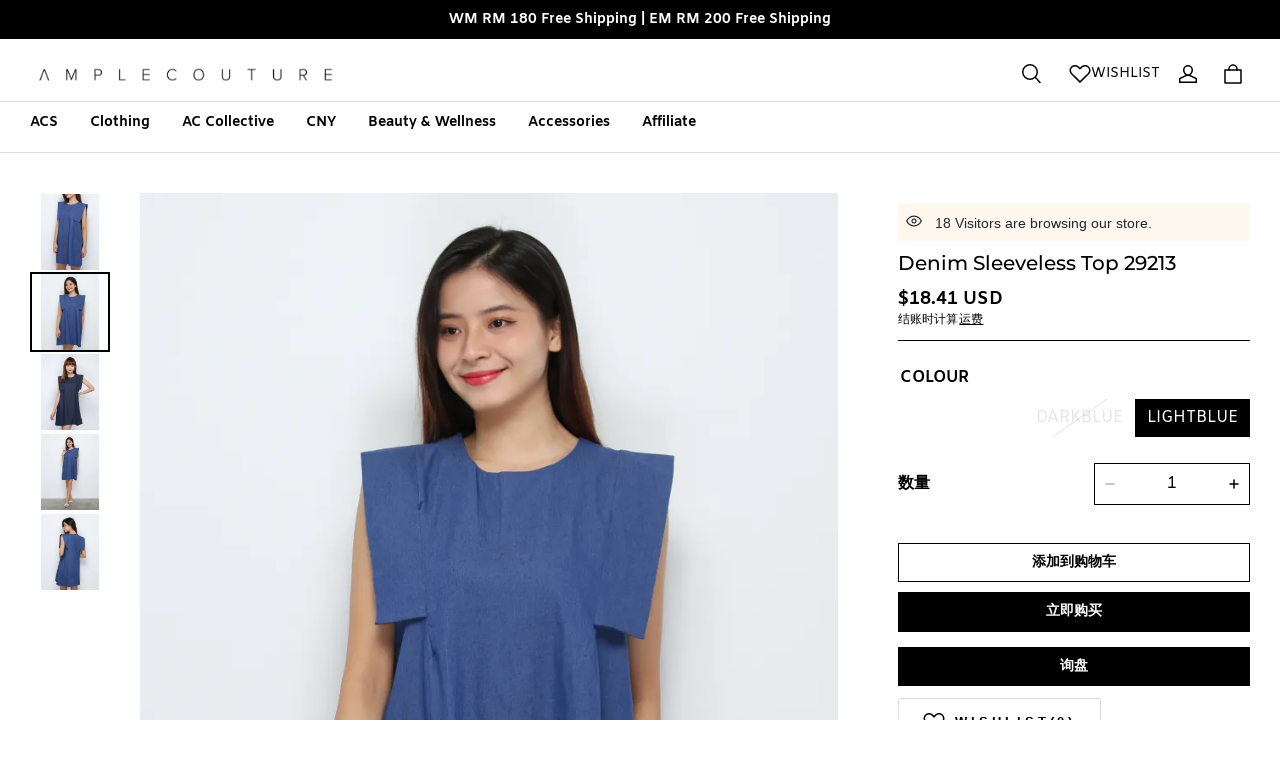

--- FILE ---
content_type: text/html; charset=utf-8
request_url: https://amplecouture.com/zh-hans-cn/products/denim-sleeveless-top-29213
body_size: 93513
content:
<!DOCTYPE html>
<html lang="zh-hans-cn">
  <head> <script src="https://t.contentsquare.net/uxa/d1890d266a58c.js"></script>
    <meta charset="UTF-8" />
    <meta http-equiv="X-UA-Compatible" content="IE=edge" />
    <meta
      name="viewport"
      content="width=device-width, initial-scale=1.0, minimum-scale=1.0, maximum-scale=1.0, user-scalable=no"
    />
    <link rel="canonical" href="https://amplecouture.com/zh-hans-cn/products/denim-sleeveless-top-29213" />
    <meta http-equiv="x-dns-prefetch-control" content="on" />
    <link rel="dns-prefetch" href="https://fonts.gstatic.com" />
    <link rel="preconnect" href="https://fonts.gstatic.com" />

      <link rel="icon" type="image/png" href="https://img.myshopline.com/image/store/1679974845705/ac32x32px-0.png?w&#x3D;32&amp;h&#x3D;32" />

    <title>
  Denim Sleeveless Top 29213 &ndash; AMPLE COUTURE
</title>

      <meta name="description" content="Description Polyester Not Stretchable Sleeveless Size Fit FREE:LENGTH-33 / BUST-42 * Due to different fabric properties, washing, finishing or other factors, the actual measurements may vary from the size chart up to 1 inch." />


    
<meta property="og:site_name" content="AMPLE COUTURE" />
<meta property="og:url" content="https://amplecouture.com/zh-hans-cn/products/denim-sleeveless-top-29213" />
<meta property="og:title" content="Denim Sleeveless Top 29213" />
<meta property="og:type" content="product" />
<meta property="og:description" content="Description Polyester Not Stretchable Sleeveless Size Fit FREE:LENGTH-33 / BUST-42 * Due to different fabric properties, washing, finishing or other factors, the actual measurements may vary from the size chart up to 1 inch." />  <meta property="og:image" content="https://img.myshopline.com/image/store/1679974845705/29213-335.jpeg?w&#x3D;2414&amp;h&#x3D;3219" />
  <meta property="og:image:secure_url" content="https://img.myshopline.com/image/store/1679974845705/29213-335.jpeg?w&#x3D;2414&amp;h&#x3D;3219" />
  <meta property="og:image:width" content="2414" />
  <meta property="og:image:height" content="3219" />
  <meta property="og:price:amount" content="75.00" />
  <meta property="og:price:currency" content="MYR" />
<meta name="twitter:card" content="summary_large_image" />
<meta name="twitter:title" content="Denim Sleeveless Top 29213" />
<meta name="twitter:description" content="Description Polyester Not Stretchable Sleeveless Size Fit FREE:LENGTH-33 / BUST-42 * Due to different fabric properties, washing, finishing or other factors, the actual measurements may vary from the size chart up to 1 inch." />

    <style>
@font-face {
  font-family: 'Montserrat';
  font-weight: 400;
  font-style: normal;
  font-display: swap;
  src: url('/cdn/shop/fonts/Montserrat:regular_v26.woff') format('woff'),
        url('/cdn/shop/fonts/Montserrat:regular_v26.woff2') format('woff2');
}

@font-face {
  font-family: 'Montserrat';
  font-weight: 500;
  font-style: normal;
  font-display: swap;
  src: url('/cdn/shop/fonts/Montserrat:500_v26.woff') format('woff'),
        url('/cdn/shop/fonts/Montserrat:500_v26.woff2') format('woff2');
}

@font-face {
  font-family: 'Montserrat';
  font-weight: 600;
  font-style: normal;
  font-display: swap;
  src: url('/cdn/shop/fonts/Montserrat:600_v26.woff') format('woff'),
        url('/cdn/shop/fonts/Montserrat:600_v26.woff2') format('woff2');
}

@font-face {
  font-family: 'Montserrat';
  font-weight: 700;
  font-style: normal;
  font-display: swap;
  src: url('/cdn/shop/fonts/Montserrat:700_v26.woff') format('woff'),
        url('/cdn/shop/fonts/Montserrat:700_v26.woff2') format('woff2');
}

@font-face {
  font-family: 'Montserrat';
  font-weight: 500;
  font-style: normal;
  font-display: swap;
  src: url('/cdn/shop/fonts/Montserrat:500_v26.woff') format('woff'),
        url('/cdn/shop/fonts/Montserrat:500_v26.woff2') format('woff2');
}

@font-face {
  font-family: 'Amiko';
  font-weight: 400;
  font-style: normal;
  font-display: swap;
  src: url('/cdn/shop/fonts/Amiko:regular_v14.woff') format('woff'),
        url('/cdn/shop/fonts/Amiko:regular_v14.woff2') format('woff2');
}


@font-face {
  font-family: 'Amiko';
  font-weight: 600;
  font-style: normal;
  font-display: swap;
  src: url('/cdn/shop/fonts/Amiko:600_v14.woff') format('woff'),
        url('/cdn/shop/fonts/Amiko:600_v14.woff2') format('woff2');
}

@font-face {
  font-family: 'Amiko';
  font-weight: 700;
  font-style: normal;
  font-display: swap;
  src: url('/cdn/shop/fonts/Amiko:700_v14.woff') format('woff'),
        url('/cdn/shop/fonts/Amiko:700_v14.woff2') format('woff2');
}

@font-face {
  font-family: 'Amiko';
  font-weight: 400;
  font-style: normal;
  font-display: swap;
  src: url('/cdn/shop/fonts/Amiko:regular_v14.woff') format('woff'),
        url('/cdn/shop/fonts/Amiko:regular_v14.woff2') format('woff2');
}


:root {
    --title-font: "Montserrat", "sans-serif";
    --title-font-weight: 500;
    --title-font-style: normal;
    --title-letter-spacing: 0.00000001em;
    --title-font-size: 30px;
    --title-line-height: 1.2;
    --title-text-transform: unset;
    --body-font: "Amiko", "sans-serif";
    
    --body-font-weight: 400;
    
    --body-bold-font-weight: 700;
    --body-font-style: normal;
    --body-letter-spacing: 0.00000001em;
    --body-font-size: 14px;
    --body-line-height: 1.4;

    --color-page-background: 255, 255, 255;
    --color-text: 0, 0, 0;
    --color-light-text: 148, 148, 148;
    --color-sale: 0, 0, 0;
    --color-discount: 224, 32, 32;
    --color-entry-line: 221, 221, 221;
    --color-button-background: 0, 0, 0;
    --color-button-text: 255, 255, 255;
    --color-button-secondary-background: 255, 255, 255;
    --color-button-secondary-text: 0, 0, 0;
    --color-button-secondary-border: 221, 221, 221;
    --color-discount-tag-background: 0, 0, 0;
    --color-discount-tag-text: 255, 0, 0;
    --color-cart-dot: 224, 32, 32;
    --color-cart-dot-text: 255, 255, 255;
    --color-image-background: 249, 249, 249;
    --color-image-loading-background: 244, 247, 251;
    --color-mask: 23, 23, 23;
    --color-shadow: var(--color-text);
    --color-scheme-1-bg: 255, 255, 255;
    --color-scheme-1-text: 0, 0, 0;
    --color-scheme-2-bg: 0, 0, 0;
    --color-scheme-2-text: 255, 255, 255;
    --color-scheme-3-bg: 244, 247, 251;
    --color-scheme-3-text: 0, 0, 0;

    --page-width: 1420px;
    --section-vertical-gap: 0px;
    --grid-horizontal-space: 20px;
    --grid-vertical-space: 20px;
    --grid-mobile-horizontal-space: 10px;
    --grid-mobile-vertical-space: 10px;

    --btn-border-thickness: 1px;
    --btn-border-opacity: 100%;
    --btn-border-radius: 0px;
    --btn-border-radius-outset: 0px;
    --btn-shadow-opacity: 0%;
    --btn-shadow-offset-x: 0px;
    --btn-shadow-offset-y: 0px;
    --btn-shadow-blur: 0px;

    --sku-selector-border-thickness: 0px;
    --sku-selector-border-opacity: 0%;
    --sku-selector-border-radius: 0px;
    --sku-selector-border-radius-outset: 0px;

    --input-border-thickness: 1px;
    --input-border-opacity: 100%;
    --input-border-radius: 0px;
    --input-border-radius-outset: 0px;
    --input-shadow-opacity: 0%;
    --input-shadow-offset-x: 0px;
    --input-shadow-offset-y: 0px;
    --input-shadow-blur: 0px;

    --card-border-thickness: 0px;
    --card-border-opacity: 10%;
    --card-border-radius: 0px;
    --card-border-radius-outset: 0px;
    --card-shadow-opacity: 0%;
    --card-shadow-offset-x: 0px;
    --card-shadow-offset-y: 0px;
    --card-shadow-blur: 0px;

    --product-card-border-thickness: 0px;
    --product-card-border-opacity: 10%;
    --product-card-border-radius: 0px;
    --product-card-border-radius-outset: 0px;
    --product-card-shadow-opacity: 0%;
    --product-card-shadow-offset-x: 0px;
    --product-card-shadow-offset-y: 0px;
    --product-card-shadow-blur: 0px;
    --product-card-content-align: left;

    --collection-card-border-thickness: 0px;
    --collection-card-border-opacity: 10%;
    --collection-card-border-radius: 0px;
    --collection-card-border-radius-outset: 0px;
    --collection-card-shadow-opacity: 0%;
    --collection-card-shadow-offset-x: 0px;
    --collection-card-shadow-offset-y: 0px;
    --collection-card-shadow-blur: 0px;

    --blog-card-border-thickness: 0px;
    --blog-card-border-opacity: 10%;
    --blog-card-border-radius: 0px;
    --blog-card-border-radius-outset: 0px;
    --blog-card-shadow-opacity: 0%;
    --blog-card-shadow-offset-x: 0px;
    --blog-card-shadow-offset-y: 0px;
    --blog-card-shadow-blur: 0px;

    --content-border-thickness: 0px;
    --content-border-opacity: 0%;
    --content-border-radius: 0px;
    --content-border-radius-outset: 0px;
    --content-shadow-opacity: 0%;
    --content-shadow-offset-x: 0px;
    --content-shadow-offset-y: 0px;
    --content-shadow-blur: 0px;

    --media-border-thickness: 0px;
    --media-border-opacity: 0%;
    --media-border-radius: 0px;
    --media-border-radius-outset: 0px;
    --media-shadow-opacity: 0%;
    --media-shadow-offset-x: 0px;
    --media-shadow-offset-left: 0px;
    --media-shadow-offset-right: 0px;
    --media-shadow-offset-y: 0px;
    --media-shadow-offset-top: 0px;
    --media-shadow-offset-bottom: 0px;
    --media-shadow-blur: 0px;

    --menu-modal-border-thickness: 1px;
    --menu-modal-border-opacity: 10%;
    --menu-modal-border-radius: 0px;
    --menu-modal-border-radius-outset: 0px;
    --menu-modal-shadow-opacity: 0%;
    --menu-modal-shadow-offset-x: 0px;
    --menu-modal-shadow-offset-y: 4px;
    --menu-modal-shadow-blur: 5px;

    --drawer-border-thickness: 1px;
    --drawer-border-opacity: 10%;
    --drawer-shadow-opacity: 0%;
    --drawer-shadow-offset-x: 0px;
    --drawer-shadow-offset-y: 4px;
    --drawer-shadow-blur: 5px;

    --product-discount-radius: 0px;

    --swatch-background-default-image: url(https://img-preview.myshopline.com/image/shopline/bc9fd22ac0d844849bede5980ca2847b.png);
    --swatch-size: 18px;
}
</style>

    <link href="/cdn/shop/prev/32ce041007058889bd9ccb8b22ade877/1761027896882/assets/base.css" rel="stylesheet" type="text/css" media="all">

    <script src="/cdn/shop/prod/2005660662/1679974845705/68df3c2511db9553098c42c5/1763604208746/assets/global.js" defer="defer"></script>

    
  <meta name="google-site-verification" content />
  <meta name="msvalidate.01" content />
<meta name="msvalidate.01" content />
  <meta name="facebook-domain-verification" content=wh15vekrnvjwijilmbz07swins5v4i />
  <meta name="p:domain_verify" content />
  
<script >function __SL_CUSTOM_CODE_GETROW__(){var r=new Error;if(!r.stack)try{throw r}catch(r){if(!r.stack)return 0}var t=r.stack.toString().split(/\r\n|\n/),e=/:(\d+):(?:\d+)[^\d]*$/;do{var n=t.shift()}while(!e.exec(n)&&t.length);var a=e.exec(t.shift());return a?parseInt(a[1]):0}</script>
<script >!function(){function t(){this.data={}}t.prototype.set=function(t,n,i){this[n]||(this[n]={start:"",end:"",scripts:[]}),this[n][i]=t,this[n].start&&this[n].end&&(this.data[n]||(this.data[n]=[]),this.data[n].push(this[n]),delete this[n])},t.prototype.setScript=function(t,n){const i=this.data[t].find((function(t,n){return 0===n&&!t.scripts.length||!t.scripts.length}));i&&(i.scripts=i.scripts.concat(n))},t.prototype.getAppKeyByScriptUrl=function(t){var n=this;return new Promise((function(i){setTimeout((function(){const s=Object.keys(n.data).find((function(i){return n.data[i].find((function(n){return n.scripts.find((function(n){if(n&&n.src)return t===n.src}))}))}));i(s)}),4)}))},t.prototype.getAppKey=function(t){var n=this;return Object.keys(n.data).find((function(i){if(n.data[i].find((function(n){return n.start<t&&n.end>t})))return!0}))},window.__APP_CODE__||(window.__APP_CODE__=new t)}();</script>
<script>window.__ENV__ = {"APP_ENV":"product","SENTRY_DSN":"https:\u002F\u002Fb1ba39d4e0bf4bf6a6ef0a2add016a44@sentry-new.myshopline.com\u002F265","STORE_THEME_SENTRY_DSN":"https:\u002F\u002Fab5c03d7011e42d7b3914c7bd779547b@sentry-new.myshopline.com\u002F273","SENTRY_TRACES_SAMPLE_RATE":-1,"ENABLE_IFRAME_ID":true,"SENTRY_GRAY":false,"SDK_UMDJS":"https:\u002F\u002Fcdn.myshopline.com\u002Ft\u002Flayout\u002Fdev\u002F3300003680\u002F1608276731999\u002F610a693c63e57e2aca6c2554\u002F1628072347914\u002Fassets\u002Findex.umd.min.js","USE_STORE_INFO_REGION_CACHE":true,"USE_REDIRECT_PATH_CACHE":true,"USE_APP_CODE_BLOCK_CACHE":true,"USE_HTTP_REPORT_EVENT_IDS":[60006253],"USE_HTTP_REPORT_EVENT_NAMES":["view"],"ROBOTS_CACHER":{"ua_list":[],"useless_query":["fbclid","gclid","utm_campaign","utm_adset","utm_ad","utm_medium","utm_source","utm_content","utm_term","campaign_id","adset_id","ad_id","variant"],"expires":600,"store_domain_list":["ALL"],"is_use_spider_company":false,"is_use_spider_ua":false},"PAGE_CACHER":{"enable":false,"themes":["ALL","Expect","Impress","Expect_TEST"],"templates":[{"name":"templates\u002Findex","expires":10}]},"useOldSSRPlugin":{},"PAYPAL_CONFIG":{"disableFunding":"card,bancontact,blik,eps,giropay,ideal,mercadopago,mybank,p24,sepa,sofort,venmo"},"LOGGING_THRESHOLD_BY_RENDER":500,"POLLING_TIME-OUT_RETRY_FREQUENCY":8,"POLLING_TIME-OUT_RETRY_DELAY":3000,"DF_SDK_ENABLE":{"isAll":true,"appCode":"m3tdgo","themeNames":["Expect","global","Along","Impress","Soo","Solid"]},"PAYPAL_CONFIG_V2":[{"key":"disable-funding","value":"card,bancontact,blik,eps,giropay,ideal,mercadopago,mybank,p24,sepa,sofort,venmo","isCoverAll":true,"scope":"continue","whitelist":[],"blacklist":[]},{"key":"enable-funding","value":"paylater","isCoverAll":true,"scope":"all","whitelist":[],"blacklist":[]}],"COMPLETE_ORDER_JUMP_TIMEOUT":10,"ADDRESS_AUTOCOMPLETE_CONFIG":{"prediction_debounce_ms":400,"south_east_countries":{"mode":"disable","whitelist_store_ids":["1652240404138","1679974845705","1676274381211","1677468419723","1682156092973","1663745358748","1673329501708","1676868586152","1648608707106","1679279486633","1681696235688","1664792332609","1677837417427","1672322277922","1644637282055","1644637282057"],"blacklist_store_ids":[]}},"TRADE__FEATURE_FLAGS_CONFIG":{"server_endpoint":"https:\u002F\u002Fabtest.myshopline.com\u002Fexperiment","app_key":"shopline-trade"},"USE_REPORT_URL_STORE_IDS":["all"],"USE_EVENT_TRACE_CONFIG_CACHE":true,"IS_CHANGE_MERCHANT_TO_SITE":true,"PRODUCT_OBJECTS_GRAY_RULE":{"enable":true,"handleList":["adasgtest","bix3mk02","wenxuetingfz","amy.wen11","wenxuetingsgauto","shoplinewebtest","graytest","taican","haidu","bryant33","nana13","sjf03-sin","apitest001","adaus","bix3mk03","wenxuetingus","amy.wen12","wenxuetingauto","wenxuetingusauto","chun77","nana11","test03","apitest002","amywen12","lives-will","winsonwen","yongzyongz","slbryant","garytest","yongzyongz","lives-will","winsonwen","test111111","test04-sin","sjf03-us","shawboutique","extent-demo","beetlesgelpolish","soufeel","test-tys","r39x33kmubdcsvja9i","mademine-test-tys","1chqxtmchih8ul","jason-us","jason-sg","tina2","halaras","myhawaiianshirts","mycustombobblehead"],"ratio":50},"WEBSITE_MIFRATION":true,"TRADE_PAY":{"JUMP_TIMEOUT":2000,"AUTO_INIT":{"TIMEOUT":5000,"CHANNELS":[{"payMethodCode":"GooglePay"},{"payMethodCode":"ApplePay"}]}},"CHECKOUT_COUNTRY_LIBRARY_JSON_URL":"https:\u002F\u002Fcdn.myshopline.com\u002Ft\u002Fcf\u002F1cad82e8f88f0f743c2b82d308fb84f9\u002F4yblskxgvzarr1ub\u002Fcheckout-countries","CHECKOUT_COUNTRY_LIBRARY_JS_URL":"\u002Fcf-edge-static\u002F1cad82e8f88f0f743c2b82d308fb84f9\u002Fcheckout-countries","ANALYTICS_UNIFY_CONFIG":{"disableGetCollectionsStores":["1732075791988","1640660241441","1698792289635"],"hdsdkHttpConfig":{"stores":["*"],"acts":["webeventtracker","webslcodetrack"],"uas":["musical_ly"],"sendMethod":"ajax"},"pageDurationAsyncLoopInterval":0,"hdsdkFilterEvents":{"enable":true,"events":{"webslcodetrack":[{"event_name":"PageView_300"},{"event_name":"PageView_1000"},{"event_name":"PageView_2000"},{"event_name":"PageView_3000"},{"event_name":"View","page":102,"module":109,"component":101,"action_type":101},{"event_name":"View","page":103,"module":109,"component":101,"action_type":101},{"event_name":"View","page":132,"module":-999,"component":-999,"action_type":101},{"event_name":"ViewSuccess","page":132,"module":-999,"component":-999,"action_type":108}]}}},"WEB_PIXELS":{"wpt":{"templateBaseUrl":"https:\u002F\u002Fcdn.myshopline.com\u002Ft\u002Fwpm","sdkBaseUrl":"https:\u002F\u002Fcdn.myshopline.com\u002Fsl\u002Fsdk","sdkVersion":"wpt-0.4.3"},"wpm":{"sdkBaseUrl":"https:\u002F\u002Fcdn.myshopline.com\u002Fsl\u002Fsdk","sdkVersion":"wpm-0.6.1"}},"CHAIN_BASE_CONFIG":{"event":{"playback":{"playbackMaxLimit":0,"trackThreshold":50}}},"CHAIN_BASE_SERVICE_WORKER_URL":"\u002Fcf-edge-static\u002F4901d6778f66716fa583d51614a75d3d\u002Fchain-base-service-worker.js","streamTheme":[],"TRADE__METRIC_REPORT_CONFIG":{"rate":10000,"version":"v1"},"SENTRY_ERROR_FILTER_MESSAGES":["not match the postCode list","The current browser does not support Google Pay","Cannot use applePay","The current browser does not support this payment method","SDK实例化 & 初始化 失败 [reason: DEVICE_NOT_SUPPORT]","SDK实例化 & 初始化 失败 [reason: no support browser]","evaluating 'document.getElementById('stage-footer')","evaluating 'document.getElementById('live-chat-ai-wrapper')"]}</script><script>window.__LE__ = true;if(!window.Shopline){ window.Shopline = {} };Shopline.designMode=false;Shopline.uri={"alias":"ProductsDetail","isExact":true,"params":{"uniqueKey":"denim-sleeveless-top-29213"},"query":{},"url":"\u002Fzh-hans-cn\u002Fproducts\u002Fdenim-sleeveless-top-29213","path":"\u002Fproducts\u002F:uniqueKey","template":"templates\u002Fproduct.json","bindingTemplate":"templates\u002Fproducts\u002Fdetail.html","root_url":"\u002Fzh-hans-cn","customPageId":"0"};Shopline.handle="amplecouture1";Shopline.merchantId="2005660662";Shopline.storeId="1679974845705";Shopline.currency="MYR";Shopline.themeId="68df3c2511db9553098c42c5";Shopline.themeName="Charm";Shopline.storeThemeName="Charm3";Shopline.themeVersion="1.4.58";Shopline.themeTypeVersion=2.1;Shopline.updateMode=1;Shopline.locale="zh-hans-cn";Shopline.customerCountry="US";Shopline.routes={"root":"\u002Fzh-hans-cn\u002F"};Shopline.theme={"settings":{"desktop_logo_width":310,"mobile_logo_width":170,"color_page_background":"#FFFFFF","color_text":"#000000","color_light_text":"#949494","color_entry_line":"#DDDDDD","color_card_background":"","color_card_text":"","color_button_background":"#000000","color_button_text":"#FFFFFF","color_button_secondary_background":"#FFFFFF","color_button_secondary_text":"#000000","color_button_secondary_border":"#DDDDDD","color_sale":"#000000","color_discount":"#e02020","color_discount_tag_background":"#000000","color_discount_tag_text":"#ff0000","color_cart_dot":"#e02020","color_cart_dot_text":"#FFFFFF","color_image_background":"#f9f9f9","color_image_loading_background":"#F4F7FB","color_mask":"#171717","color_shadow":"","color_scheme_1_bg":"#ffffff","color_scheme_1_text":"#000000","color_scheme_2_bg":"#000000","color_scheme_2_text":"#ffffff","color_scheme_3_bg":"#F4F7FB","color_scheme_3_text":"#000000","title_font_family":"Montserrat:500","title_letter_spacing":0,"title_font_size":30,"title_line_height":1.2,"title_uppercase":false,"body_font_family":"Amiko","body_letter_spacing":0,"body_font_size":14,"body_line_height":1.4,"page_width":1420,"section_vertical_gap":0,"grid_horizontal_space":20,"grid_vertical_space":20,"btn_hover_animation":"fill_right","btn_border_thickness":1,"btn_border_opacity":100,"btn_border_radius":0,"btn_shadow_opacity":0,"btn_shadow_offset_x":0,"btn_shadow_offset_y":0,"btn_shadow_blur":0,"sku_selector_border_thickness":0,"sku_selector_border_opacity":0,"sku_selector_border_radius":0,"sku_selector_shadow_opacity":0,"sku_selector_shadow_offset_x":0,"sku_selector_shadow_offset_y":0,"sku_selector_shadow_blur":0,"input_border_thickness":1,"input_border_opacity":100,"input_border_radius":0,"input_shadow_opacity":0,"input_shadow_offset_x":0,"input_shadow_offset_y":0,"input_shadow_blur":0,"enable_quick_view":true,"quick_view_button_pc_style":"icon","quick_view_button_mobile_style":"icon","quick_view_mobile_position":"inside","product_title_show_type":"full-display","product_pc_title_show":true,"product_mobile_title_show":true,"enabled_color_swatch":true,"swatch_style":"square","swatch_max_show":4,"swatch_show_style":"show_one_row","swatch_size":18,"product_discount":true,"product_discount_tag_style":"sale","product_discount_style":"number","product_discount_size":"medium","product_discount_position":"left_bottom","product_discount_radius":0,"product_card_price_show_type":"lowest_price","product_card_style":"card","product_card_image_padding":0,"product_card_content_align":"left","product_card_border_thickness":0,"product_card_border_opacity":10,"product_card_border_radius":0,"product_card_shadow_opacity":0,"product_card_shadow_offset_x":0,"product_card_shadow_offset_y":0,"product_card_shadow_blur":0,"collection_card_style":"normal","collection_card_image_padding":0,"collection_card_content_align":"center","collection_card_border_thickness":0,"collection_card_border_opacity":10,"collection_card_border_radius":0,"collection_card_shadow_opacity":0,"collection_card_shadow_offset_x":0,"collection_card_shadow_offset_y":0,"collection_card_shadow_blur":0,"blog_card_style":"normal","blog_card_image_padding":0,"blog_card_content_align":"center","blog_card_border_thickness":0,"blog_card_border_opacity":10,"blog_card_border_radius":0,"blog_card_shadow_opacity":0,"blog_card_shadow_offset_x":0,"blog_card_shadow_offset_y":0,"blog_card_shadow_blur":0,"card_border_thickness":0,"card_border_opacity":10,"card_border_radius":0,"card_shadow_opacity":0,"card_shadow_offset_x":0,"card_shadow_offset_y":0,"card_shadow_blur":0,"content_border_thickness":0,"content_border_opacity":0,"content_border_radius":0,"content_shadow_opacity":0,"content_shadow_offset_x":0,"content_shadow_offset_y":0,"content_shadow_blur":0,"media_border_thickness":0,"media_border_opacity":0,"media_border_radius":0,"media_shadow_opacity":0,"media_shadow_offset_x":0,"media_shadow_offset_y":0,"media_shadow_blur":0,"menu_modal_border_thickness":1,"menu_modal_border_opacity":10,"menu_modal_border_radius":0,"menu_modal_shadow_opacity":0,"menu_modal_shadow_offset_x":0,"menu_modal_shadow_offset_y":4,"menu_modal_shadow_blur":5,"drawer_border_thickness":1,"drawer_border_opacity":10,"drawer_shadow_opacity":0,"drawer_shadow_offset_x":0,"drawer_shadow_offset_y":4,"drawer_shadow_blur":5,"cart_type":"drawer","cart_empty_recommend_title":"You May Also Like","cart_empty_recommend_product_to_show":12,"cart_empty_recommend_product_image_ratio":150,"cart_empty_recommend_product_image_fill_type":"contain","co_banner_pc_img":{},"co_banner_phone_img":{},"co_banner_pc_height":"low","co_banner_phone_height":"low","co_banner_img_show":"center","co_full_screen":true,"co_checkout_image":{},"co_logo_size":"medium","co_logo_position":"left","co_bg_image":{},"co_background_color":"#FFFFFF","co_form_bg_color":"white","co_order_bg_image":{},"co_order_background_color":"#FAFAFA","co_type_title_font":{"lib":"system","value":"System"},"co_type_body_font":{"lib":"system","value":"System"},"co_color_btn_bg":"#276EAF","co_color_err_color":"#F04949","co_color_msg_color":"#276EAF","show_official_icon":false,"social_facebook_link":"https:\u002F\u002Fwww.facebook.com\u002FAmpleCouture\u002F","social_twitter_link":"","social_pinterest_link":"","social_instagram_link":"https:\u002F\u002Fwww.instagram.com\u002Famplecouture\u002F?hl=en","social_snapchat_link":"","social_tiktok_link":"","social_youtube_link":"https:\u002F\u002Fwww.youtube.com\u002F@amplecouture?app=desktop","social_vimeo_link":"","social_tumblr_link":"","social_linkedin_link":"","social_whatsapp_link":"","social_line_link":"","social_kakao_link":"","show_official_share_icon":false,"show_social_name":true,"share_to_facebook":true,"share_to_twitter":false,"share_to_pinterest":true,"share_to_line":false,"share_to_whatsapp":true,"share_to_tumblr":false,"show_search_goods_price":true,"show_pc_breadcrumb":false,"show_mobile_breadcrumb":false,"favicon_image":"https:\u002F\u002Fimg.myshopline.com\u002Fimage\u002Fstore\u002F1679974845705\u002Fac32x32px-0.png?w=32&h=32","product_add_to_cart":true,"cart_empty_recommend_collection":"","logo":"shopline:\u002F\u002Fshop_images\u002FLogo_ACwordihngonlyblack.png"},"blocks":{}};Shopline.settings={"desktop_logo_width":310,"mobile_logo_width":170,"color_page_background":{"alpha":1,"red":255,"green":255,"blue":255,"hue":0,"saturation":100,"lightness":100,"rgb":"255 255 255","rgba":"255 255 255 \u002F 1.0"},"color_text":{"alpha":1,"red":0,"green":0,"blue":0,"hue":0,"saturation":0,"lightness":0,"rgb":"0 0 0","rgba":"0 0 0 \u002F 1.0"},"color_light_text":{"alpha":1,"red":148,"green":148,"blue":148,"hue":0,"saturation":0,"lightness":58,"rgb":"148 148 148","rgba":"148 148 148 \u002F 1.0"},"color_entry_line":{"alpha":1,"red":221,"green":221,"blue":221,"hue":0,"saturation":0,"lightness":87,"rgb":"221 221 221","rgba":"221 221 221 \u002F 1.0"},"color_card_background":{},"color_card_text":{},"color_button_background":{"alpha":1,"red":0,"green":0,"blue":0,"hue":0,"saturation":0,"lightness":0,"rgb":"0 0 0","rgba":"0 0 0 \u002F 1.0"},"color_button_text":{"alpha":1,"red":255,"green":255,"blue":255,"hue":0,"saturation":100,"lightness":100,"rgb":"255 255 255","rgba":"255 255 255 \u002F 1.0"},"color_button_secondary_background":{"alpha":1,"red":255,"green":255,"blue":255,"hue":0,"saturation":100,"lightness":100,"rgb":"255 255 255","rgba":"255 255 255 \u002F 1.0"},"color_button_secondary_text":{"alpha":1,"red":0,"green":0,"blue":0,"hue":0,"saturation":0,"lightness":0,"rgb":"0 0 0","rgba":"0 0 0 \u002F 1.0"},"color_button_secondary_border":{"alpha":1,"red":221,"green":221,"blue":221,"hue":0,"saturation":0,"lightness":87,"rgb":"221 221 221","rgba":"221 221 221 \u002F 1.0"},"color_sale":{"alpha":1,"red":0,"green":0,"blue":0,"hue":0,"saturation":0,"lightness":0,"rgb":"0 0 0","rgba":"0 0 0 \u002F 1.0"},"color_discount":{"alpha":1,"red":224,"green":32,"blue":32,"hue":0,"saturation":76,"lightness":50,"rgb":"224 32 32","rgba":"224 32 32 \u002F 1.0"},"color_discount_tag_background":{"alpha":1,"red":0,"green":0,"blue":0,"hue":0,"saturation":0,"lightness":0,"rgb":"0 0 0","rgba":"0 0 0 \u002F 1.0"},"color_discount_tag_text":{"alpha":1,"red":255,"green":0,"blue":0,"hue":0,"saturation":100,"lightness":50,"rgb":"255 0 0","rgba":"255 0 0 \u002F 1.0"},"color_cart_dot":{"alpha":1,"red":224,"green":32,"blue":32,"hue":0,"saturation":76,"lightness":50,"rgb":"224 32 32","rgba":"224 32 32 \u002F 1.0"},"color_cart_dot_text":{"alpha":1,"red":255,"green":255,"blue":255,"hue":0,"saturation":100,"lightness":100,"rgb":"255 255 255","rgba":"255 255 255 \u002F 1.0"},"color_image_background":{"alpha":1,"red":249,"green":249,"blue":249,"hue":0,"saturation":0,"lightness":98,"rgb":"249 249 249","rgba":"249 249 249 \u002F 1.0"},"color_image_loading_background":{"alpha":1,"red":244,"green":247,"blue":251,"hue":214,"saturation":47,"lightness":97,"rgb":"244 247 251","rgba":"244 247 251 \u002F 1.0"},"color_mask":{"alpha":1,"red":23,"green":23,"blue":23,"hue":0,"saturation":0,"lightness":9,"rgb":"23 23 23","rgba":"23 23 23 \u002F 1.0"},"color_shadow":{},"color_scheme_1_bg":{"alpha":1,"red":255,"green":255,"blue":255,"hue":0,"saturation":100,"lightness":100,"rgb":"255 255 255","rgba":"255 255 255 \u002F 1.0"},"color_scheme_1_text":{"alpha":1,"red":0,"green":0,"blue":0,"hue":0,"saturation":0,"lightness":0,"rgb":"0 0 0","rgba":"0 0 0 \u002F 1.0"},"color_scheme_2_bg":{"alpha":1,"red":0,"green":0,"blue":0,"hue":0,"saturation":0,"lightness":0,"rgb":"0 0 0","rgba":"0 0 0 \u002F 1.0"},"color_scheme_2_text":{"alpha":1,"red":255,"green":255,"blue":255,"hue":0,"saturation":100,"lightness":100,"rgb":"255 255 255","rgba":"255 255 255 \u002F 1.0"},"color_scheme_3_bg":{"alpha":1,"red":244,"green":247,"blue":251,"hue":214,"saturation":47,"lightness":97,"rgb":"244 247 251","rgba":"244 247 251 \u002F 1.0"},"color_scheme_3_text":{"alpha":1,"red":0,"green":0,"blue":0,"hue":0,"saturation":0,"lightness":0,"rgb":"0 0 0","rgba":"0 0 0 \u002F 1.0"},"title_font_family":{"fallback_families":"sans-serif","family":"Montserrat","style":"normal","weight":"500","variants":"500","system":false},"title_letter_spacing":0,"title_font_size":30,"title_line_height":1.2,"title_uppercase":false,"body_font_family":{"fallback_families":"sans-serif","family":"Amiko","style":"normal","weight":"400","variants":"regular","system":false},"body_letter_spacing":0,"body_font_size":14,"body_line_height":1.4,"page_width":1420,"section_vertical_gap":0,"grid_horizontal_space":20,"grid_vertical_space":20,"btn_hover_animation":"fill_right","btn_border_thickness":1,"btn_border_opacity":100,"btn_border_radius":0,"btn_shadow_opacity":0,"btn_shadow_offset_x":0,"btn_shadow_offset_y":0,"btn_shadow_blur":0,"sku_selector_border_thickness":0,"sku_selector_border_opacity":0,"sku_selector_border_radius":0,"sku_selector_shadow_opacity":0,"sku_selector_shadow_offset_x":0,"sku_selector_shadow_offset_y":0,"sku_selector_shadow_blur":0,"input_border_thickness":1,"input_border_opacity":100,"input_border_radius":0,"input_shadow_opacity":0,"input_shadow_offset_x":0,"input_shadow_offset_y":0,"input_shadow_blur":0,"enable_quick_view":true,"quick_view_button_pc_style":"icon","quick_view_button_mobile_style":"icon","quick_view_mobile_position":"inside","product_title_show_type":"full-display","product_pc_title_show":true,"product_mobile_title_show":true,"enabled_color_swatch":true,"swatch_style":"square","swatch_max_show":4,"swatch_show_style":"show_one_row","swatch_size":18,"product_discount":true,"product_discount_tag_style":"sale","product_discount_style":"number","product_discount_size":"medium","product_discount_position":"left_bottom","product_discount_radius":0,"product_card_price_show_type":"lowest_price","product_card_style":"card","product_card_image_padding":0,"product_card_content_align":"left","product_card_border_thickness":0,"product_card_border_opacity":10,"product_card_border_radius":0,"product_card_shadow_opacity":0,"product_card_shadow_offset_x":0,"product_card_shadow_offset_y":0,"product_card_shadow_blur":0,"collection_card_style":"normal","collection_card_image_padding":0,"collection_card_content_align":"center","collection_card_border_thickness":0,"collection_card_border_opacity":10,"collection_card_border_radius":0,"collection_card_shadow_opacity":0,"collection_card_shadow_offset_x":0,"collection_card_shadow_offset_y":0,"collection_card_shadow_blur":0,"blog_card_style":"normal","blog_card_image_padding":0,"blog_card_content_align":"center","blog_card_border_thickness":0,"blog_card_border_opacity":10,"blog_card_border_radius":0,"blog_card_shadow_opacity":0,"blog_card_shadow_offset_x":0,"blog_card_shadow_offset_y":0,"blog_card_shadow_blur":0,"card_border_thickness":0,"card_border_opacity":10,"card_border_radius":0,"card_shadow_opacity":0,"card_shadow_offset_x":0,"card_shadow_offset_y":0,"card_shadow_blur":0,"content_border_thickness":0,"content_border_opacity":0,"content_border_radius":0,"content_shadow_opacity":0,"content_shadow_offset_x":0,"content_shadow_offset_y":0,"content_shadow_blur":0,"media_border_thickness":0,"media_border_opacity":0,"media_border_radius":0,"media_shadow_opacity":0,"media_shadow_offset_x":0,"media_shadow_offset_y":0,"media_shadow_blur":0,"menu_modal_border_thickness":1,"menu_modal_border_opacity":10,"menu_modal_border_radius":0,"menu_modal_shadow_opacity":0,"menu_modal_shadow_offset_x":0,"menu_modal_shadow_offset_y":4,"menu_modal_shadow_blur":5,"drawer_border_thickness":1,"drawer_border_opacity":10,"drawer_shadow_opacity":0,"drawer_shadow_offset_x":0,"drawer_shadow_offset_y":4,"drawer_shadow_blur":5,"cart_type":"drawer","cart_empty_recommend_title":"You May Also Like","cart_empty_recommend_product_to_show":12,"cart_empty_recommend_product_image_ratio":150,"cart_empty_recommend_product_image_fill_type":"contain","co_banner_pc_img":null,"co_banner_phone_img":null,"co_banner_pc_height":"low","co_banner_phone_height":"low","co_banner_img_show":"center","co_full_screen":true,"co_checkout_image":null,"co_logo_size":"medium","co_logo_position":"left","co_bg_image":null,"co_background_color":{"alpha":1,"red":255,"green":255,"blue":255,"hue":0,"saturation":100,"lightness":100,"rgb":"255 255 255","rgba":"255 255 255 \u002F 1.0"},"co_form_bg_color":"white","co_order_bg_image":null,"co_order_background_color":{"alpha":1,"red":250,"green":250,"blue":250,"hue":0,"saturation":0,"lightness":98,"rgb":"250 250 250","rgba":"250 250 250 \u002F 1.0"},"co_type_title_font":{"lib":"system","value":"System"},"co_type_body_font":{"lib":"system","value":"System"},"co_color_btn_bg":{"alpha":1,"red":39,"green":110,"blue":175,"hue":209,"saturation":64,"lightness":42,"rgb":"39 110 175","rgba":"39 110 175 \u002F 1.0"},"co_color_err_color":{"alpha":1,"red":240,"green":73,"blue":73,"hue":0,"saturation":85,"lightness":61,"rgb":"240 73 73","rgba":"240 73 73 \u002F 1.0"},"co_color_msg_color":{"alpha":1,"red":39,"green":110,"blue":175,"hue":209,"saturation":64,"lightness":42,"rgb":"39 110 175","rgba":"39 110 175 \u002F 1.0"},"show_official_icon":false,"social_facebook_link":"https:\u002F\u002Fwww.facebook.com\u002FAmpleCouture\u002F","social_twitter_link":"","social_pinterest_link":"","social_instagram_link":"https:\u002F\u002Fwww.instagram.com\u002Famplecouture\u002F?hl=en","social_snapchat_link":"","social_tiktok_link":"","social_youtube_link":"https:\u002F\u002Fwww.youtube.com\u002F@amplecouture?app=desktop","social_vimeo_link":"","social_tumblr_link":"","social_linkedin_link":"","social_whatsapp_link":"","social_line_link":"","social_kakao_link":"","show_official_share_icon":false,"show_social_name":true,"share_to_facebook":true,"share_to_twitter":false,"share_to_pinterest":true,"share_to_line":false,"share_to_whatsapp":true,"share_to_tumblr":false,"show_search_goods_price":true,"show_pc_breadcrumb":false,"show_mobile_breadcrumb":false,"favicon_image":"https:\u002F\u002Fimg.myshopline.com\u002Fimage\u002Fstore\u002F1679974845705\u002Fac32x32px-0.png?w=32&h=32","product_add_to_cart":true,"cart_empty_recommend_collection":null,"logo":{"alt":null,"id":"7199655032429225674","media_type":"image","position":undefined,"preview_image":null,"aspect_ratio":12.272727272727273,"attached_to_variant":undefined,"height":88,"presentation":undefined,"product_id":undefined,"src":"https:\u002F\u002Fimg.myshopline.com\u002Fimage\u002Fstore\u002F1679974845705\u002FLogo-ACwordihngonlyblack.png?w=1080&h=88","url":"https:\u002F\u002Fimg.myshopline.com\u002Fimage\u002Fstore\u002F1679974845705\u002FLogo-ACwordihngonlyblack.png?w=1080&h=88","variants":[],"width":1080}};Shopline.isLogin=false;Shopline.systemTimestamp=1768132425191;Shopline.storeLanguage="en";Shopline.supportLanguages=["en","zh-hans-cn","zh-hant-tw"];Shopline.currencyConfig={"enable":false,"defaultCurrency":"","customCurrency":"","referenceCurrencies":[],"storeCurrency":{},"defaultReferenceCurrency":{},"currencyDetailList":[{"currencyCode":"USD","currencyName":"美元","currencySymbol":"$","rate":2,"currencyNumber":"840","orderWeight":150,"exchangeRate":1,"updateTime":1725439037024,"messageWithCurrency":"${{amount}} USD","messageWithoutCurrency":"${{amount}}","messageWithDefaultCurrency":"${{amount}} USD","messageWithoutDefaultCurrency":"${{amount}}"},{"currencyCode":"GBP","currencyName":"英镑","currencySymbol":"£","rate":2,"currencyNumber":"826","orderWeight":149,"exchangeRate":0.74574,"updateTime":1768118401277,"messageWithCurrency":"£{{amount}} GBP","messageWithoutCurrency":"£{{amount}}","messageWithDefaultCurrency":"£{{amount}} GBP","messageWithoutDefaultCurrency":"£{{amount}}"},{"currencyCode":"EUR","currencyName":"欧元","currencySymbol":"€","rate":2,"currencyNumber":"978","orderWeight":148,"exchangeRate":0.859623,"updateTime":1768118402417,"messageWithCurrency":"€{{amount_with_comma_separator}} EUR","messageWithoutCurrency":"€{{amount_with_comma_separator}}","messageWithDefaultCurrency":"€{{amount_with_comma_separator}} EUR","messageWithoutDefaultCurrency":"€{{amount_with_comma_separator}}"},{"currencyCode":"CAD","currencyName":"加拿大元","currencySymbol":"$","rate":2,"currencyNumber":"124","orderWeight":147,"exchangeRate":1.39195,"updateTime":1768118403065,"messageWithCurrency":"${{amount}} CAD","messageWithoutCurrency":"${{amount}}","messageWithDefaultCurrency":"${{amount}} CAD","messageWithoutDefaultCurrency":"${{amount}}"},{"currencyCode":"AUD","currencyName":"澳大利亚元","currencySymbol":"A$","rate":2,"currencyNumber":"36","orderWeight":146,"exchangeRate":1.493875,"updateTime":1768118404035,"messageWithCurrency":"${{amount}} AUD","messageWithoutCurrency":"${{amount}}","messageWithDefaultCurrency":"${{amount}} AUD","messageWithoutDefaultCurrency":"${{amount}}"},{"currencyCode":"INR","currencyName":"印度卢比","currencySymbol":"₹","rate":2,"currencyNumber":"356","orderWeight":145,"exchangeRate":90.26735,"updateTime":1768118404512,"messageWithCurrency":"Rs. {{amount}}","messageWithoutCurrency":"Rs. {{amount}}","messageWithDefaultCurrency":"Rs. {{amount}}","messageWithoutDefaultCurrency":"Rs. {{amount}}"},{"currencyCode":"JPY","currencyName":"日圆","currencySymbol":"¥","rate":0,"currencyNumber":"392","orderWeight":144,"exchangeRate":157.894,"updateTime":1768118405430,"messageWithCurrency":"¥{{amount_no_decimals}} JPY","messageWithoutCurrency":"¥{{amount_no_decimals}}","messageWithDefaultCurrency":"¥{{amount_no_decimals}} JPY","messageWithoutDefaultCurrency":"¥{{amount_no_decimals}}"},{"currencyCode":"AED","currencyName":"阿联酋迪拉姆","currencySymbol":"د.إ","rate":2,"currencyNumber":"784","orderWeight":143,"exchangeRate":3.6725,"updateTime":1768118405917,"messageWithCurrency":"Dhs. {{amount}} AED","messageWithoutCurrency":"Dhs. {{amount}}","messageWithDefaultCurrency":"Dhs. {{amount}} AED","messageWithoutDefaultCurrency":"Dhs. {{amount}}"},{"currencyCode":"AFN","currencyName":"阿富汗尼","currencySymbol":"Af","rate":2,"currencyNumber":"971","orderWeight":142,"exchangeRate":64.999999,"updateTime":1768118406398,"messageWithCurrency":"{{amount}}؋ AFN","messageWithoutCurrency":"{{amount}}؋","messageWithDefaultCurrency":"{{amount}}؋ AFN","messageWithoutDefaultCurrency":"{{amount}}؋"},{"currencyCode":"ALL","currencyName":"阿尔巴尼亚列克","currencySymbol":"L","rate":2,"currencyNumber":"8","orderWeight":141,"exchangeRate":83.057622,"updateTime":1768118407097,"messageWithCurrency":"Lek {{amount}} ALL","messageWithoutCurrency":"Lek {{amount}}","messageWithDefaultCurrency":"Lek {{amount}} ALL","messageWithoutDefaultCurrency":"Lek {{amount}}"},{"currencyCode":"AMD","currencyName":"亚美尼亚德拉姆","currencySymbol":"Դ","rate":2,"currencyNumber":"51","orderWeight":140,"exchangeRate":381.581457,"updateTime":1768118407788,"messageWithCurrency":"{{amount}} AMD","messageWithoutCurrency":"{{amount}} AMD","messageWithDefaultCurrency":"{{amount}} AMD","messageWithoutDefaultCurrency":"{{amount}} AMD"},{"currencyCode":"ANG","currencyName":"荷属安的列斯盾","currencySymbol":"ƒ","rate":2,"currencyNumber":"532","orderWeight":139,"exchangeRate":1.79,"updateTime":1768118409130,"messageWithCurrency":"{{amount}} NAƒ;","messageWithoutCurrency":"ƒ;{{amount}}","messageWithDefaultCurrency":"{{amount}} NAƒ;","messageWithoutDefaultCurrency":"ƒ;{{amount}}"},{"currencyCode":"AOA","currencyName":"安哥拉宽扎","currencySymbol":"Kz","rate":2,"currencyNumber":"973","orderWeight":138,"exchangeRate":917,"updateTime":1768118410045,"messageWithCurrency":"Kz{{amount}} AOA","messageWithoutCurrency":"Kz{{amount}}","messageWithDefaultCurrency":"Kz{{amount}} AOA","messageWithoutDefaultCurrency":"Kz{{amount}}"},{"currencyCode":"ARS","currencyName":"阿根廷比索","currencySymbol":"$","rate":2,"currencyNumber":"32","orderWeight":137,"exchangeRate":1464.69475,"updateTime":1768118410733,"messageWithCurrency":"${{amount_with_comma_separator}} ARS","messageWithoutCurrency":"${{amount_with_comma_separator}}","messageWithDefaultCurrency":"${{amount_with_comma_separator}} ARS","messageWithoutDefaultCurrency":"${{amount_with_comma_separator}}"},{"currencyCode":"AWG","currencyName":"阿鲁巴弗罗林","currencySymbol":"ƒ","rate":2,"currencyNumber":"533","orderWeight":136,"exchangeRate":1.80125,"updateTime":1768118411201,"messageWithCurrency":"Afl{{amount}} AWG","messageWithoutCurrency":"Afl{{amount}}","messageWithDefaultCurrency":"Afl{{amount}} AWG","messageWithoutDefaultCurrency":"Afl{{amount}}"},{"currencyCode":"AZN","currencyName":"阿塞拜疆马纳特","currencySymbol":"ман","rate":2,"currencyNumber":"944","orderWeight":135,"exchangeRate":1.7,"updateTime":1768118411888,"messageWithCurrency":"m.{{amount}} AZN","messageWithoutCurrency":"m.{{amount}}","messageWithDefaultCurrency":"m.{{amount}} AZN","messageWithoutDefaultCurrency":"m.{{amount}}"},{"currencyCode":"BAM","currencyName":"波斯尼亚和黑塞哥维那可兑换马克[注1]","currencySymbol":"КМ","rate":2,"currencyNumber":"977","orderWeight":134,"exchangeRate":1.679317,"updateTime":1768118412372,"messageWithCurrency":"KM {{amount_with_comma_separator}} BAM","messageWithoutCurrency":"KM {{amount_with_comma_separator}}","messageWithDefaultCurrency":"KM {{amount_with_comma_separator}} BAM","messageWithoutDefaultCurrency":"KM {{amount_with_comma_separator}}"},{"currencyCode":"BBD","currencyName":"巴巴多斯元","currencySymbol":"BBD","rate":2,"currencyNumber":"52","orderWeight":133,"exchangeRate":2,"updateTime":1768118412859,"messageWithCurrency":"${{amount}} Bds","messageWithoutCurrency":"${{amount}}","messageWithDefaultCurrency":"${{amount}} Bds","messageWithoutDefaultCurrency":"${{amount}}"},{"currencyCode":"BDT","currencyName":"孟加拉塔卡","currencySymbol":"৳","rate":2,"currencyNumber":"50","orderWeight":132,"exchangeRate":122.221094,"updateTime":1768118413758,"messageWithCurrency":"Tk {{amount}} BDT","messageWithoutCurrency":"Tk {{amount}}","messageWithDefaultCurrency":"Tk {{amount}} BDT","messageWithoutDefaultCurrency":"Tk {{amount}}"},{"currencyCode":"BGN","currencyName":"保加利亚列弗","currencySymbol":"лв","rate":2,"currencyNumber":"975","orderWeight":131,"exchangeRate":1.68074,"updateTime":1768118414477,"messageWithCurrency":"{{amount}} лв BGN","messageWithoutCurrency":"{{amount}} лв","messageWithDefaultCurrency":"{{amount}} лв BGN","messageWithoutDefaultCurrency":"{{amount}} лв"},{"currencyCode":"BIF","currencyName":"布隆迪法郎","currencySymbol":"₣","rate":0,"currencyNumber":"108","orderWeight":130,"exchangeRate":2961.973566,"updateTime":1768118415381,"messageWithCurrency":"FBu. {{amount_no_decimals}} BIF","messageWithoutCurrency":"FBu. {{amount_no_decimals}}","messageWithDefaultCurrency":"FBu. {{amount_no_decimals}} BIF","messageWithoutDefaultCurrency":"FBu. {{amount_no_decimals}}"},{"currencyCode":"BMD","currencyName":"百慕大元","currencySymbol":"BD$","rate":2,"currencyNumber":"60","orderWeight":129,"exchangeRate":1,"updateTime":1768118416436,"messageWithCurrency":"BD${{amount}} BMD","messageWithoutCurrency":"BD${{amount}}","messageWithDefaultCurrency":"BD${{amount}} BMD","messageWithoutDefaultCurrency":"BD${{amount}}"},{"currencyCode":"BND","currencyName":"文莱元","currencySymbol":"B$","rate":2,"currencyNumber":"96","orderWeight":128,"exchangeRate":1.287415,"updateTime":1768118416915,"messageWithCurrency":"${{amount}} BND","messageWithoutCurrency":"${{amount}}","messageWithDefaultCurrency":"${{amount}} BND","messageWithoutDefaultCurrency":"${{amount}}"},{"currencyCode":"BOB","currencyName":"玻利维亚诺","currencySymbol":"Bs.","rate":2,"currencyNumber":"68","orderWeight":127,"exchangeRate":6.926522,"updateTime":1768118417407,"messageWithCurrency":"Bs{{amount_with_comma_separator}} BOB","messageWithoutCurrency":"Bs{{amount_with_comma_separator}}","messageWithDefaultCurrency":"Bs{{amount_with_comma_separator}} BOB","messageWithoutDefaultCurrency":"Bs{{amount_with_comma_separator}}"},{"currencyCode":"BRL","currencyName":"巴西雷亚尔","currencySymbol":"R$","rate":2,"currencyNumber":"986","orderWeight":125,"exchangeRate":5.3732,"updateTime":1768118417908,"messageWithCurrency":"R$ {{amount_with_comma_separator}} BRL","messageWithoutCurrency":"R$ {{amount_with_comma_separator}}","messageWithDefaultCurrency":"R$ {{amount_with_comma_separator}} BRL","messageWithoutDefaultCurrency":"R$ {{amount_with_comma_separator}}"},{"currencyCode":"BSD","currencyName":"巴哈马元","currencySymbol":"BSD","rate":2,"currencyNumber":"44","orderWeight":124,"exchangeRate":1,"updateTime":1768118418376,"messageWithCurrency":"BS${{amount}} BSD","messageWithoutCurrency":"BS${{amount}}","messageWithDefaultCurrency":"BS${{amount}} BSD","messageWithoutDefaultCurrency":"BS${{amount}}"},{"currencyCode":"BTN","currencyName":"不丹努尔特鲁姆","currencySymbol":"Nu.","rate":2,"currencyNumber":"64","orderWeight":123,"exchangeRate":90.137918,"updateTime":1768118419286,"messageWithCurrency":"Nu {{amount}} BTN","messageWithoutCurrency":"Nu {{amount}}","messageWithDefaultCurrency":"Nu {{amount}} BTN","messageWithoutDefaultCurrency":"Nu {{amount}}"},{"currencyCode":"BWP","currencyName":"博茨瓦纳普拉","currencySymbol":"P","rate":2,"currencyNumber":"72","orderWeight":122,"exchangeRate":13.428437,"updateTime":1768118420187,"messageWithCurrency":"P{{amount}} BWP","messageWithoutCurrency":"P{{amount}}","messageWithDefaultCurrency":"P{{amount}} BWP","messageWithoutDefaultCurrency":"P{{amount}}"},{"currencyCode":"BYN","currencyName":"白俄罗斯卢布","currencySymbol":"Br","rate":2,"currencyNumber":"933","orderWeight":121,"exchangeRate":2.93052,"updateTime":1768118420664,"messageWithCurrency":"Br {{amount_with_comma_separator}} BYN","messageWithoutCurrency":"Br {{amount}}","messageWithDefaultCurrency":"Br {{amount_with_comma_separator}} BYN","messageWithoutDefaultCurrency":"Br {{amount}}"},{"currencyCode":"BZD","currencyName":"伯利兹元","currencySymbol":"Be","rate":2,"currencyNumber":"84","orderWeight":120,"exchangeRate":2.012804,"updateTime":1768118421147,"messageWithCurrency":"BZ${{amount}} BZD","messageWithoutCurrency":"BZ${{amount}}","messageWithDefaultCurrency":"BZ${{amount}} BZD","messageWithoutDefaultCurrency":"BZ${{amount}}"},{"currencyCode":"CDF","currencyName":"刚果法郎","currencySymbol":"₣","rate":2,"currencyNumber":"976","orderWeight":119,"exchangeRate":2305.596277,"updateTime":1768118421828,"messageWithCurrency":"FC{{amount}} CDF","messageWithoutCurrency":"FC{{amount}}","messageWithDefaultCurrency":"FC{{amount}} CDF","messageWithoutDefaultCurrency":"FC{{amount}}"},{"currencyCode":"CHF","currencyName":"瑞士法郎","currencySymbol":"₣","rate":2,"currencyNumber":"756","orderWeight":118,"exchangeRate":0.800776,"updateTime":1768118422510,"messageWithCurrency":"CHF {{amount}}","messageWithoutCurrency":"CHF {{amount}}","messageWithDefaultCurrency":"CHF {{amount}}","messageWithoutDefaultCurrency":"CHF {{amount}}"},{"currencyCode":"CLP","currencyName":"智利比索","currencySymbol":"CLP","rate":0,"currencyNumber":"152","orderWeight":117,"exchangeRate":895.13,"updateTime":1768118423204,"messageWithCurrency":"${{amount_no_decimals}} CLP","messageWithoutCurrency":"${{amount_no_decimals}}","messageWithDefaultCurrency":"${{amount_no_decimals}} CLP","messageWithoutDefaultCurrency":"${{amount_no_decimals}}"},{"currencyCode":"CNY","currencyName":"人民币元","currencySymbol":"¥","rate":2,"currencyNumber":"156","orderWeight":116,"exchangeRate":6.97735,"updateTime":1768118423886,"messageWithCurrency":"¥{{amount}} CNY","messageWithoutCurrency":"¥{{amount}}","messageWithDefaultCurrency":"¥{{amount}} CNY","messageWithoutDefaultCurrency":"¥{{amount}}"},{"currencyCode":"COP","currencyName":"哥伦比亚比索","currencySymbol":"$","rate":2,"currencyNumber":"170","orderWeight":115,"exchangeRate":3713.415565,"updateTime":1768118424573,"messageWithCurrency":"${{amount_with_comma_separator}} COP","messageWithoutCurrency":"${{amount_with_comma_separator}}","messageWithDefaultCurrency":"${{amount_with_comma_separator}} COP","messageWithoutDefaultCurrency":"${{amount_with_comma_separator}}"},{"currencyCode":"CRC","currencyName":"哥斯达黎加科朗","currencySymbol":"₡","rate":2,"currencyNumber":"188","orderWeight":114,"exchangeRate":497.658374,"updateTime":1768118425264,"messageWithCurrency":"₡ {{amount_with_comma_separator}} CRC","messageWithoutCurrency":"₡ {{amount_with_comma_separator}}","messageWithDefaultCurrency":"₡ {{amount_with_comma_separator}} CRC","messageWithoutDefaultCurrency":"₡ {{amount_with_comma_separator}}"},{"currencyCode":"CUP","currencyName":"古巴比索","currencySymbol":"$","rate":2,"currencyNumber":"192","orderWeight":112,"exchangeRate":25.75,"updateTime":1768118425739,"messageWithCurrency":"${{amount}} CUP","messageWithoutCurrency":"${{amount}}","messageWithDefaultCurrency":"${{amount}} CUP","messageWithoutDefaultCurrency":"${{amount}}"},{"currencyCode":"CVE","currencyName":"佛得角埃斯库多","currencySymbol":"$","rate":0,"currencyNumber":"132","orderWeight":111,"exchangeRate":94.699673,"updateTime":1768118426218,"messageWithCurrency":"{{amount_no_decimals_with_space_separator}}$ CVE","messageWithoutCurrency":"{{amount_no_decimals_with_space_separator}}$","messageWithDefaultCurrency":"{{amount_no_decimals_with_space_separator}}$ CVE","messageWithoutDefaultCurrency":"{{amount_no_decimals_with_space_separator}}$"},{"currencyCode":"CZK","currencyName":"捷克克朗","currencySymbol":"Kč","rate":2,"currencyNumber":"203","orderWeight":110,"exchangeRate":20.8726,"updateTime":1768118426906,"messageWithCurrency":"{{amount_with_comma_separator}} Kč","messageWithoutCurrency":"{{amount_with_comma_separator}} Kč","messageWithDefaultCurrency":"{{amount_with_comma_separator}} Kč","messageWithoutDefaultCurrency":"{{amount_with_comma_separator}} Kč"},{"currencyCode":"DJF","currencyName":"吉布提法郎","currencySymbol":"₣","rate":0,"currencyNumber":"262","orderWeight":109,"exchangeRate":178.223759,"updateTime":1768118427381,"messageWithCurrency":"{{amount_no_decimals_with_comma_separator}} DJF","messageWithoutCurrency":"{{amount_no_decimals_with_comma_separator}} Fdj","messageWithDefaultCurrency":"{{amount_no_decimals_with_comma_separator}} DJF","messageWithoutDefaultCurrency":"{{amount_no_decimals_with_comma_separator}} Fdj"},{"currencyCode":"DKK","currencyName":"丹麦克朗","currencySymbol":"kr","rate":2,"currencyNumber":"208","orderWeight":108,"exchangeRate":6.42138,"updateTime":1768118427856,"messageWithCurrency":"{{amount_with_comma_separator}} DKK","messageWithoutCurrency":"{{amount_with_comma_separator}} kr","messageWithDefaultCurrency":"{{amount_with_comma_separator}} DKK","messageWithoutDefaultCurrency":"{{amount_with_comma_separator}} kr"},{"currencyCode":"DOP","currencyName":"多米尼加比索","currencySymbol":"$","rate":2,"currencyNumber":"214","orderWeight":107,"exchangeRate":63.721912,"updateTime":1768118428545,"messageWithCurrency":"RD$ {{amount}}","messageWithoutCurrency":"RD$ {{amount}}","messageWithDefaultCurrency":"RD$ {{amount}}","messageWithoutDefaultCurrency":"RD$ {{amount}}"},{"currencyCode":"DZD","currencyName":"阿尔及利亚第纳尔","currencySymbol":"د.ج","rate":2,"currencyNumber":"12","orderWeight":106,"exchangeRate":130.138,"updateTime":1768118429017,"messageWithCurrency":"DA {{amount}} DZD","messageWithoutCurrency":"DA {{amount}}","messageWithDefaultCurrency":"DA {{amount}} DZD","messageWithoutDefaultCurrency":"DA {{amount}}"},{"currencyCode":"EGP","currencyName":"埃及镑","currencySymbol":"E£","rate":2,"currencyNumber":"818","orderWeight":105,"exchangeRate":47.255727,"updateTime":1768118429697,"messageWithCurrency":"E£ {{amount}} EGP","messageWithoutCurrency":"E£ {{amount}}","messageWithDefaultCurrency":"E£ {{amount}} EGP","messageWithoutDefaultCurrency":"E£ {{amount}}"},{"currencyCode":"ERN","currencyName":"厄立特里亚纳克法","currencySymbol":"Nfk","rate":2,"currencyNumber":"232","orderWeight":104,"exchangeRate":15,"updateTime":1768118430168,"messageWithCurrency":"Nkf {{amount}} ERN","messageWithoutCurrency":"Nkf {{amount}}","messageWithDefaultCurrency":"Nkf {{amount}} ERN","messageWithoutDefaultCurrency":"Nkf {{amount}}"},{"currencyCode":"ETB","currencyName":"埃塞俄比亚比尔","currencySymbol":"Br","rate":2,"currencyNumber":"230","orderWeight":103,"exchangeRate":155.602616,"updateTime":1768118430869,"messageWithCurrency":"Br{{amount}} ETB","messageWithoutCurrency":"Br{{amount}}","messageWithDefaultCurrency":"Br{{amount}} ETB","messageWithoutDefaultCurrency":"Br{{amount}}"},{"currencyCode":"FJD","currencyName":"斐济元","currencySymbol":"FJ$","rate":2,"currencyNumber":"242","orderWeight":102,"exchangeRate":2.27745,"updateTime":1768118431555,"messageWithCurrency":"FJ${{amount}}","messageWithoutCurrency":"${{amount}}","messageWithDefaultCurrency":"FJ${{amount}}","messageWithoutDefaultCurrency":"${{amount}}"},{"currencyCode":"FKP","currencyName":"福克兰群岛镑","currencySymbol":"FKP","rate":2,"currencyNumber":"238","orderWeight":101,"exchangeRate":0.74574,"updateTime":1768118432046,"messageWithCurrency":"£{{amount}} FKP","messageWithoutCurrency":"£{{amount}}","messageWithDefaultCurrency":"£{{amount}} FKP","messageWithoutDefaultCurrency":"£{{amount}}"},{"currencyCode":"GEL","currencyName":"格鲁吉亚拉里","currencySymbol":"ლ","rate":2,"currencyNumber":"981","orderWeight":100,"exchangeRate":2.695,"updateTime":1768118432517,"messageWithCurrency":"{{amount}} GEL","messageWithoutCurrency":"{{amount}} GEL","messageWithDefaultCurrency":"{{amount}} GEL","messageWithoutDefaultCurrency":"{{amount}} GEL"},{"currencyCode":"GHS","currencyName":"加纳塞地","currencySymbol":"₵","rate":2,"currencyNumber":"936","orderWeight":99,"exchangeRate":10.725,"updateTime":1768118433217,"messageWithCurrency":"GH₵{{amount}}","messageWithoutCurrency":"GH₵{{amount}}","messageWithDefaultCurrency":"GH₵{{amount}}","messageWithoutDefaultCurrency":"GH₵{{amount}}"},{"currencyCode":"GIP","currencyName":"直布罗陀镑","currencySymbol":"£","rate":2,"currencyNumber":"292","orderWeight":98,"exchangeRate":0.74574,"updateTime":1768118433694,"messageWithCurrency":"£{{amount}} GIP","messageWithoutCurrency":"£{{amount}}","messageWithDefaultCurrency":"£{{amount}} GIP","messageWithoutDefaultCurrency":"£{{amount}}"},{"currencyCode":"GMD","currencyName":"冈比亚达拉西","currencySymbol":"D","rate":2,"currencyNumber":"270","orderWeight":97,"exchangeRate":74,"updateTime":1768118434171,"messageWithCurrency":"D {{amount}} GMD","messageWithoutCurrency":"D {{amount}}","messageWithDefaultCurrency":"D {{amount}} GMD","messageWithoutDefaultCurrency":"D {{amount}}"},{"currencyCode":"GNF","currencyName":"几内亚法郎","currencySymbol":"₣","rate":0,"currencyNumber":"324","orderWeight":96,"exchangeRate":8760.343675,"updateTime":1768118434733,"messageWithCurrency":"FG {{amount_no_decimals}} GNF","messageWithoutCurrency":"FG {{amount_no_decimals}}","messageWithDefaultCurrency":"FG {{amount_no_decimals}} GNF","messageWithoutDefaultCurrency":"FG {{amount_no_decimals}}"},{"currencyCode":"GTQ","currencyName":"危地马拉格查尔","currencySymbol":"Q","rate":2,"currencyNumber":"320","orderWeight":95,"exchangeRate":7.669383,"updateTime":1768118435511,"messageWithCurrency":"{{amount}} GTQ","messageWithoutCurrency":"Q{{amount}}","messageWithDefaultCurrency":"{{amount}} GTQ","messageWithoutDefaultCurrency":"Q{{amount}}"},{"currencyCode":"GYD","currencyName":"圭亚那元","currencySymbol":"$","rate":2,"currencyNumber":"328","orderWeight":94,"exchangeRate":209.22998,"updateTime":1768118435985,"messageWithCurrency":"${{amount}} GYD","messageWithoutCurrency":"G${{amount}}","messageWithDefaultCurrency":"${{amount}} GYD","messageWithoutDefaultCurrency":"G${{amount}}"},{"currencyCode":"HKD","currencyName":"港元","currencySymbol":"HK$","rate":2,"currencyNumber":"344","orderWeight":93,"exchangeRate":7.79525,"updateTime":1768118436685,"messageWithCurrency":"HK${{amount}}","messageWithoutCurrency":"${{amount}}","messageWithDefaultCurrency":"HK${{amount}}","messageWithoutDefaultCurrency":"${{amount}}"},{"currencyCode":"HNL","currencyName":"洪都拉斯伦皮拉","currencySymbol":"L","rate":2,"currencyNumber":"340","orderWeight":92,"exchangeRate":26.392815,"updateTime":1768118437162,"messageWithCurrency":"L {{amount}} HNL","messageWithoutCurrency":"L {{amount}}","messageWithDefaultCurrency":"L {{amount}} HNL","messageWithoutDefaultCurrency":"L {{amount}}"},{"currencyCode":"HRK","currencyName":"克罗地亚库纳","currencySymbol":"Kn","rate":2,"currencyNumber":"191","orderWeight":91,"exchangeRate":6.47478,"updateTime":1768118437853,"messageWithCurrency":"{{amount_with_comma_separator}} kn HRK","messageWithoutCurrency":"{{amount_with_comma_separator}} kn","messageWithDefaultCurrency":"{{amount_with_comma_separator}} kn HRK","messageWithoutDefaultCurrency":"{{amount_with_comma_separator}} kn"},{"currencyCode":"HTG","currencyName":"海地古德","currencySymbol":"G","rate":2,"currencyNumber":"332","orderWeight":90,"exchangeRate":131.078924,"updateTime":1768118438381,"messageWithCurrency":"{{amount}} HTG","messageWithoutCurrency":"G {{amount}}","messageWithDefaultCurrency":"{{amount}} HTG","messageWithoutDefaultCurrency":"G {{amount}}"},{"currencyCode":"HUF","currencyName":"匈牙利福林","currencySymbol":"Ft","rate":0,"currencyNumber":"348","orderWeight":89,"exchangeRate":331.354067,"updateTime":1768118439061,"messageWithCurrency":"{{amount_no_decimals_with_comma_separator}} Ft","messageWithoutCurrency":"{{amount_no_decimals_with_comma_separator}}","messageWithDefaultCurrency":"{{amount_no_decimals_with_comma_separator}} Ft","messageWithoutDefaultCurrency":"{{amount_no_decimals_with_comma_separator}}"},{"currencyCode":"IDR","currencyName":"印尼盾","currencySymbol":"Rp","rate":0,"currencyNumber":"360","orderWeight":88,"exchangeRate":16842.65,"updateTime":1768118439755,"messageWithCurrency":"Rp {{amount_no_decimals_with_comma_separator}} IDR","messageWithoutCurrency":"Rp {{amount_no_decimals_with_comma_separator}}","messageWithDefaultCurrency":"Rp {{amount_no_decimals_with_comma_separator}} IDR","messageWithoutDefaultCurrency":"Rp {{amount_no_decimals_with_comma_separator}}"},{"currencyCode":"ILS","currencyName":"以色列新谢克尔[注2]","currencySymbol":"₪","rate":2,"currencyNumber":"376","orderWeight":87,"exchangeRate":3.148045,"updateTime":1768118440444,"messageWithCurrency":"{{amount}} NIS","messageWithoutCurrency":"{{amount}} NIS","messageWithDefaultCurrency":"{{amount}} NIS","messageWithoutDefaultCurrency":"{{amount}} NIS"},{"currencyCode":"IRR","currencyName":"伊朗里亚尔","currencySymbol":"﷼","rate":2,"currencyNumber":"364","orderWeight":86,"exchangeRate":42086,"updateTime":1768118441126,"messageWithCurrency":"﷼ {{amount}} IRR","messageWithoutCurrency":"﷼ {{amount}}","messageWithDefaultCurrency":"﷼ {{amount}} IRR","messageWithoutDefaultCurrency":"﷼ {{amount}}"},{"currencyCode":"ISK","currencyName":"冰岛克朗","currencySymbol":"Kr","rate":0,"currencyNumber":"352","orderWeight":85,"exchangeRate":126.48,"updateTime":1768118441819,"messageWithCurrency":"{{amount_no_decimals}} ISK","messageWithoutCurrency":"{{amount_no_decimals}} kr","messageWithDefaultCurrency":"{{amount_no_decimals}} ISK","messageWithoutDefaultCurrency":"{{amount_no_decimals}} kr"},{"currencyCode":"JMD","currencyName":"牙买加元","currencySymbol":"$","rate":2,"currencyNumber":"388","orderWeight":84,"exchangeRate":158.492624,"updateTime":1768118442296,"messageWithCurrency":"${{amount}} JMD","messageWithoutCurrency":"${{amount}}","messageWithDefaultCurrency":"${{amount}} JMD","messageWithoutDefaultCurrency":"${{amount}}"},{"currencyCode":"KES","currencyName":"肯尼亚先令","currencySymbol":"Sh","rate":2,"currencyNumber":"404","orderWeight":83,"exchangeRate":129,"updateTime":1768118442983,"messageWithCurrency":"KSh{{amount}}","messageWithoutCurrency":"KSh{{amount}}","messageWithDefaultCurrency":"KSh{{amount}}","messageWithoutDefaultCurrency":"KSh{{amount}}"},{"currencyCode":"KGS","currencyName":"吉尔吉斯斯坦索姆","currencySymbol":"С̲","rate":2,"currencyNumber":"417","orderWeight":82,"exchangeRate":87.4435,"updateTime":1768118443455,"messageWithCurrency":"лв{{amount}}","messageWithoutCurrency":"лв{{amount}}","messageWithDefaultCurrency":"лв{{amount}}","messageWithoutDefaultCurrency":"лв{{amount}}"},{"currencyCode":"KHR","currencyName":"柬埔寨瑞尔","currencySymbol":"៛","rate":2,"currencyNumber":"116","orderWeight":81,"exchangeRate":4019.262454,"updateTime":1768118443923,"messageWithCurrency":"KHR{{amount}}","messageWithoutCurrency":"KHR{{amount}}","messageWithDefaultCurrency":"KHR{{amount}}","messageWithoutDefaultCurrency":"KHR{{amount}}"},{"currencyCode":"KMF","currencyName":"科摩罗法郎","currencySymbol":"Fr","rate":0,"currencyNumber":"174","orderWeight":80,"exchangeRate":423.24961,"updateTime":1768118444616,"messageWithCurrency":"{{amount_no_decimals_with_comma_separator}} CF","messageWithoutCurrency":"{{amount_no_decimals_with_comma_separator}} CF","messageWithDefaultCurrency":"{{amount_no_decimals_with_comma_separator}} CF","messageWithoutDefaultCurrency":"{{amount_no_decimals_with_comma_separator}} CF"},{"currencyCode":"KPW","currencyName":"朝鲜圆","currencySymbol":"₩","rate":2,"currencyNumber":"408","orderWeight":79,"exchangeRate":900,"updateTime":1768118445308,"messageWithCurrency":"₩{{amount}} KPW","messageWithoutCurrency":"₩{{amount}}","messageWithDefaultCurrency":"₩{{amount}} KPW","messageWithoutDefaultCurrency":"₩{{amount}}"},{"currencyCode":"KRW","currencyName":"韩圆","currencySymbol":"₩","rate":0,"currencyNumber":"410","orderWeight":78,"exchangeRate":1457.33,"updateTime":1768118446000,"messageWithCurrency":"₩{{amount_no_decimals}} KRW","messageWithoutCurrency":"₩{{amount_no_decimals}}","messageWithDefaultCurrency":"₩{{amount_no_decimals}} KRW","messageWithoutDefaultCurrency":"₩{{amount_no_decimals}}"},{"currencyCode":"KYD","currencyName":"开曼群岛元","currencySymbol":"$","rate":2,"currencyNumber":"136","orderWeight":77,"exchangeRate":0.834014,"updateTime":1768118446485,"messageWithCurrency":"${{amount}} KYD","messageWithoutCurrency":"${{amount}}","messageWithDefaultCurrency":"${{amount}} KYD","messageWithoutDefaultCurrency":"${{amount}}"},{"currencyCode":"KZT","currencyName":"哈萨克斯坦坚戈","currencySymbol":"〒","rate":2,"currencyNumber":"398","orderWeight":76,"exchangeRate":511.261865,"updateTime":1768118447178,"messageWithCurrency":"{{amount}} KZT","messageWithoutCurrency":"{{amount}} KZT","messageWithDefaultCurrency":"{{amount}} KZT","messageWithoutDefaultCurrency":"{{amount}} KZT"},{"currencyCode":"LAK","currencyName":"老挝基普","currencySymbol":"₭","rate":2,"currencyNumber":"418","orderWeight":75,"exchangeRate":21633.814698,"updateTime":1768118447644,"messageWithCurrency":"₭{{amount}} LAK","messageWithoutCurrency":"₭{{amount}}","messageWithDefaultCurrency":"₭{{amount}} LAK","messageWithoutDefaultCurrency":"₭{{amount}}"},{"currencyCode":"LBP","currencyName":"黎巴嫩镑","currencySymbol":"ل.ل","rate":2,"currencyNumber":"422","orderWeight":74,"exchangeRate":89634.499605,"updateTime":1768118448338,"messageWithCurrency":"L£{{amount}} LBP","messageWithoutCurrency":"L£{{amount}}","messageWithDefaultCurrency":"L£{{amount}} LBP","messageWithoutDefaultCurrency":"L£{{amount}}"},{"currencyCode":"LKR","currencyName":"斯里兰卡卢比","currencySymbol":"Rs","rate":2,"currencyNumber":"144","orderWeight":73,"exchangeRate":309.405626,"updateTime":1768118449027,"messageWithCurrency":"Rs {{amount}} LKR","messageWithoutCurrency":"Rs {{amount}}","messageWithDefaultCurrency":"Rs {{amount}} LKR","messageWithoutDefaultCurrency":"Rs {{amount}}"},{"currencyCode":"LRD","currencyName":"利比里亚元","currencySymbol":"L$","rate":2,"currencyNumber":"430","orderWeight":72,"exchangeRate":180.150017,"updateTime":1768118449709,"messageWithCurrency":"L${{amount}} LRD","messageWithoutCurrency":"L${{amount}}","messageWithDefaultCurrency":"L${{amount}} LRD","messageWithoutDefaultCurrency":"L${{amount}}"},{"currencyCode":"LSL","currencyName":"莱索托洛蒂","currencySymbol":"L","rate":2,"currencyNumber":"426","orderWeight":71,"exchangeRate":16.563829,"updateTime":1768118450408,"messageWithCurrency":"M{{amount}} LSL","messageWithoutCurrency":"M{{amount}}","messageWithDefaultCurrency":"M{{amount}} LSL","messageWithoutDefaultCurrency":"M{{amount}}"},{"currencyCode":"MAD","currencyName":"摩洛哥迪尔汗","currencySymbol":"د.م.","rate":2,"currencyNumber":"504","orderWeight":70,"exchangeRate":9.236881,"updateTime":1768118451096,"messageWithCurrency":"Dh {{amount}} MAD","messageWithoutCurrency":"{{amount}} dh","messageWithDefaultCurrency":"Dh {{amount}} MAD","messageWithoutDefaultCurrency":"{{amount}} dh"},{"currencyCode":"MDL","currencyName":"摩尔多瓦列伊","currencySymbol":"L","rate":2,"currencyNumber":"498","orderWeight":69,"exchangeRate":16.963863,"updateTime":1768118451788,"messageWithCurrency":"{{amount}} MDL","messageWithoutCurrency":"{{amount}} MDL","messageWithDefaultCurrency":"{{amount}} MDL","messageWithoutDefaultCurrency":"{{amount}} MDL"},{"currencyCode":"MKD","currencyName":"马其顿代纳尔","currencySymbol":"ден","rate":2,"currencyNumber":"807","orderWeight":68,"exchangeRate":52.894611,"updateTime":1768118452267,"messageWithCurrency":"ден {{amount}} MKD","messageWithoutCurrency":"ден {{amount}}","messageWithDefaultCurrency":"ден {{amount}} MKD","messageWithoutDefaultCurrency":"ден {{amount}}"},{"currencyCode":"MMK","currencyName":"缅元","currencySymbol":"K","rate":2,"currencyNumber":"104","orderWeight":67,"exchangeRate":2099.9,"updateTime":1768118452960,"messageWithCurrency":"K{{amount}} MMK","messageWithoutCurrency":"K{{amount}}","messageWithDefaultCurrency":"K{{amount}} MMK","messageWithoutDefaultCurrency":"K{{amount}}"},{"currencyCode":"MNT","currencyName":"蒙古图格里克","currencySymbol":"₮","rate":2,"currencyNumber":"496","orderWeight":66,"exchangeRate":3560,"updateTime":1768118453654,"messageWithCurrency":"{{amount_no_decimals}} MNT","messageWithoutCurrency":"{{amount_no_decimals}} ₮","messageWithDefaultCurrency":"{{amount_no_decimals}} MNT","messageWithoutDefaultCurrency":"{{amount_no_decimals}} ₮"},{"currencyCode":"MOP","currencyName":"澳门币","currencySymbol":"P","rate":2,"currencyNumber":"446","orderWeight":65,"exchangeRate":8.036437,"updateTime":1768118454132,"messageWithCurrency":"MOP${{amount}}","messageWithoutCurrency":"MOP${{amount}}","messageWithDefaultCurrency":"MOP${{amount}}","messageWithoutDefaultCurrency":"MOP${{amount}}"},{"currencyCode":"MUR","currencyName":"毛里求斯卢比","currencySymbol":"₨","rate":2,"currencyNumber":"480","orderWeight":64,"exchangeRate":46.41,"updateTime":1768118455187,"messageWithCurrency":"Rs {{amount}} MUR","messageWithoutCurrency":"Rs {{amount}}","messageWithDefaultCurrency":"Rs {{amount}} MUR","messageWithoutDefaultCurrency":"Rs {{amount}}"},{"currencyCode":"MVR","currencyName":"马尔代夫拉菲亚","currencySymbol":"ރ.","rate":2,"currencyNumber":"462","orderWeight":63,"exchangeRate":15.46,"updateTime":1768118455661,"messageWithCurrency":"Rf{{amount}} MRf","messageWithoutCurrency":"Rf{{amount}}","messageWithDefaultCurrency":"Rf{{amount}} MRf","messageWithoutDefaultCurrency":"Rf{{amount}}"},{"currencyCode":"MWK","currencyName":"马拉维克瓦查","currencySymbol":"MK","rate":2,"currencyNumber":"454","orderWeight":62,"exchangeRate":1735.398187,"updateTime":1768118456138,"messageWithCurrency":"Mk{{amount}} MWK","messageWithoutCurrency":"Mk{{amount}}","messageWithDefaultCurrency":"Mk{{amount}} MWK","messageWithoutDefaultCurrency":"Mk{{amount}}"},{"currencyCode":"MXN","currencyName":"墨西哥比索","currencySymbol":"$","rate":2,"currencyNumber":"484","orderWeight":61,"exchangeRate":17.9781,"updateTime":1768118456883,"messageWithCurrency":"$ {{amount}} MXN","messageWithoutCurrency":"$ {{amount}}","messageWithDefaultCurrency":"$ {{amount}} MXN","messageWithoutDefaultCurrency":"$ {{amount}}"},{"currencyCode":"MYR","currencyName":"马来西亚令吉","currencySymbol":"RM","rate":2,"currencyNumber":"458","orderWeight":60,"exchangeRate":4.0735,"updateTime":1768118457780,"messageWithCurrency":"\u003Cspan class=\"itrans-money has-code\"\u003ERM\u003Cspan class=\"itrans-price\"\u003E{{amount}}\u003C\u002Fspan\u003E MYR\u003C\u002Fspan\u003E","messageWithoutCurrency":"\u003Cspan class=\"itrans-money\"\u003ERM\u003Cspan class=\"itrans-price\"\u003E{{amount}}\u003C\u002Fspan\u003E MYR\u003C\u002Fspan\u003E","messageWithDefaultCurrency":"RM{{amount}} MYR","messageWithoutDefaultCurrency":"RM{{amount}} MYR"},{"currencyCode":"MZN","currencyName":"莫桑比克梅蒂卡尔","currencySymbol":"MTn","rate":2,"currencyNumber":"943","orderWeight":59,"exchangeRate":63.899993,"updateTime":1768118458249,"messageWithCurrency":"Mt {{amount}} MZN","messageWithoutCurrency":"{{amount}} Mt","messageWithDefaultCurrency":"Mt {{amount}} MZN","messageWithoutDefaultCurrency":"{{amount}} Mt"},{"currencyCode":"NAD","currencyName":"纳米比亚元","currencySymbol":"N$","rate":2,"currencyNumber":"516","orderWeight":58,"exchangeRate":16.563829,"updateTime":1768118458722,"messageWithCurrency":"N${{amount}} NAD","messageWithoutCurrency":"N${{amount}}","messageWithDefaultCurrency":"N${{amount}} NAD","messageWithoutDefaultCurrency":"N${{amount}}"},{"currencyCode":"NGN","currencyName":"尼日利亚奈拉","currencySymbol":"₦","rate":2,"currencyNumber":"566","orderWeight":57,"exchangeRate":1426.892757,"updateTime":1768118459198,"messageWithCurrency":"₦{{amount}} NGN","messageWithoutCurrency":"₦{{amount}}","messageWithDefaultCurrency":"₦{{amount}} NGN","messageWithoutDefaultCurrency":"₦{{amount}}"},{"currencyCode":"NIO","currencyName":"尼加拉瓜科多巴","currencySymbol":"C$","rate":2,"currencyNumber":"558","orderWeight":56,"exchangeRate":36.83238,"updateTime":1768118459890,"messageWithCurrency":"C${{amount}} NIO","messageWithoutCurrency":"C${{amount}}","messageWithDefaultCurrency":"C${{amount}} NIO","messageWithoutDefaultCurrency":"C${{amount}}"},{"currencyCode":"NOK","currencyName":"挪威克朗","currencySymbol":"kr","rate":2,"currencyNumber":"578","orderWeight":55,"exchangeRate":10.0966,"updateTime":1768118460363,"messageWithCurrency":"{{amount_with_comma_separator}} NOK","messageWithoutCurrency":"{{amount_with_comma_separator}} kr","messageWithDefaultCurrency":"{{amount_with_comma_separator}} NOK","messageWithoutDefaultCurrency":"{{amount_with_comma_separator}} kr"},{"currencyCode":"NPR","currencyName":"尼泊尔卢比","currencySymbol":"₨","rate":2,"currencyNumber":"524","orderWeight":54,"exchangeRate":144.220353,"updateTime":1768118461013,"messageWithCurrency":"Rs{{amount}} NPR","messageWithoutCurrency":"Rs{{amount}}","messageWithDefaultCurrency":"Rs{{amount}} NPR","messageWithoutDefaultCurrency":"Rs{{amount}}"},{"currencyCode":"NZD","currencyName":"新西兰元","currencySymbol":"$","rate":2,"currencyNumber":"554","orderWeight":53,"exchangeRate":1.744897,"updateTime":1768118461752,"messageWithCurrency":"${{amount}} NZD","messageWithoutCurrency":"${{amount}}","messageWithDefaultCurrency":"${{amount}} NZD","messageWithoutDefaultCurrency":"${{amount}}"},{"currencyCode":"PAB","currencyName":"巴拿马巴波亚","currencySymbol":"B\u002F.","rate":2,"currencyNumber":"590","orderWeight":52,"exchangeRate":1,"updateTime":1768118462225,"messageWithCurrency":"B\u002F. {{amount}} PAB","messageWithoutCurrency":"B\u002F. {{amount}}","messageWithDefaultCurrency":"B\u002F. {{amount}} PAB","messageWithoutDefaultCurrency":"B\u002F. {{amount}}"},{"currencyCode":"PEN","currencyName":"秘鲁索尔","currencySymbol":"S\u002F","rate":2,"currencyNumber":"604","orderWeight":51,"exchangeRate":3.363,"updateTime":1768118462715,"messageWithCurrency":"S\u002F. {{amount}} PEN","messageWithoutCurrency":"S\u002F. {{amount}}","messageWithDefaultCurrency":"S\u002F. {{amount}} PEN","messageWithoutDefaultCurrency":"S\u002F. {{amount}}"},{"currencyCode":"PGK","currencyName":"巴布亚新几内亚基那","currencySymbol":"K","rate":2,"currencyNumber":"598","orderWeight":50,"exchangeRate":4.270184,"updateTime":1768118463188,"messageWithCurrency":"K {{amount}} PGK","messageWithoutCurrency":"K {{amount}}","messageWithDefaultCurrency":"K {{amount}} PGK","messageWithoutDefaultCurrency":"K {{amount}}"},{"currencyCode":"PHP","currencyName":"菲律宾比索","currencySymbol":"₱","rate":2,"currencyNumber":"608","orderWeight":49,"exchangeRate":59.294504,"updateTime":1768118463672,"messageWithCurrency":"₱{{amount}} PHP","messageWithoutCurrency":"₱{{amount}}","messageWithDefaultCurrency":"₱{{amount}} PHP","messageWithoutDefaultCurrency":"₱{{amount}}"},{"currencyCode":"PKR","currencyName":"巴基斯坦卢比","currencySymbol":"₨","rate":2,"currencyNumber":"586","orderWeight":48,"exchangeRate":280.153443,"updateTime":1768118464340,"messageWithCurrency":"Rs.{{amount}} PKR","messageWithoutCurrency":"Rs.{{amount}}","messageWithDefaultCurrency":"Rs.{{amount}} PKR","messageWithoutDefaultCurrency":"Rs.{{amount}}"},{"currencyCode":"PLN","currencyName":"波兰兹罗提","currencySymbol":"zł","rate":2,"currencyNumber":"985","orderWeight":47,"exchangeRate":3.623942,"updateTime":1768118465030,"messageWithCurrency":"{{amount_with_comma_separator}} zł PLN","messageWithoutCurrency":"{{amount_with_comma_separator}} zł","messageWithDefaultCurrency":"{{amount_with_comma_separator}} zł PLN","messageWithoutDefaultCurrency":"{{amount_with_comma_separator}} zł"},{"currencyCode":"PYG","currencyName":"巴拉圭瓜拉尼","currencySymbol":"₲","rate":0,"currencyNumber":"600","orderWeight":46,"exchangeRate":6623.107345,"updateTime":1768118465716,"messageWithCurrency":"Gs. {{amount_no_decimals_with_comma_separator}} PYG","messageWithoutCurrency":"Gs. {{amount_no_decimals_with_comma_separator}}","messageWithDefaultCurrency":"Gs. {{amount_no_decimals_with_comma_separator}} PYG","messageWithoutDefaultCurrency":"Gs. {{amount_no_decimals_with_comma_separator}}"},{"currencyCode":"QAR","currencyName":"卡塔尔里亚尔","currencySymbol":"ر.ق","rate":2,"currencyNumber":"634","orderWeight":45,"exchangeRate":3.64125,"updateTime":1768118466394,"messageWithCurrency":"QAR {{amount_with_comma_separator}}","messageWithoutCurrency":"QAR {{amount_with_comma_separator}}","messageWithDefaultCurrency":"QAR {{amount_with_comma_separator}}","messageWithoutDefaultCurrency":"QAR {{amount_with_comma_separator}}"},{"currencyCode":"RON","currencyName":"罗马尼亚列伊","currencySymbol":"L","rate":2,"currencyNumber":"946","orderWeight":44,"exchangeRate":4.3739,"updateTime":1768118466870,"messageWithCurrency":"{{amount_with_comma_separator}} lei RON","messageWithoutCurrency":"{{amount_with_comma_separator}} lei","messageWithDefaultCurrency":"{{amount_with_comma_separator}} lei RON","messageWithoutDefaultCurrency":"{{amount_with_comma_separator}} lei"},{"currencyCode":"RSD","currencyName":"塞尔维亚第纳尔","currencySymbol":"din","rate":2,"currencyNumber":"941","orderWeight":43,"exchangeRate":100.955,"updateTime":1768118467341,"messageWithCurrency":"{{amount}} RSD","messageWithoutCurrency":"{{amount}} RSD","messageWithDefaultCurrency":"{{amount}} RSD","messageWithoutDefaultCurrency":"{{amount}} RSD"},{"currencyCode":"RUB","currencyName":"俄罗斯卢布","currencySymbol":"р.","rate":0,"currencyNumber":"643","orderWeight":42,"exchangeRate":79.284934,"updateTime":1768118468022,"messageWithCurrency":"{{amount_no_decimals_with_space_separator}}₽","messageWithoutCurrency":"{{amount_no_decimals_with_space_separator}}₽","messageWithDefaultCurrency":"{{amount_no_decimals_with_space_separator}}₽","messageWithoutDefaultCurrency":"{{amount_no_decimals_with_space_separator}}₽"},{"currencyCode":"RWF","currencyName":"卢旺达法郎","currencySymbol":"₣","rate":0,"currencyNumber":"646","orderWeight":41,"exchangeRate":1458.688222,"updateTime":1768118468496,"messageWithCurrency":"{{amount_no_decimals}} RWF","messageWithoutCurrency":"{{amount_no_decimals}} RF","messageWithDefaultCurrency":"{{amount_no_decimals}} RWF","messageWithoutDefaultCurrency":"{{amount_no_decimals}} RF"},{"currencyCode":"SAR","currencyName":"沙特里亚尔","currencySymbol":"ر.س","rate":2,"currencyNumber":"682","orderWeight":40,"exchangeRate":3.749937,"updateTime":1768118469072,"messageWithCurrency":"{{amount}} SAR","messageWithoutCurrency":"{{amount}} SR","messageWithDefaultCurrency":"{{amount}} SAR","messageWithoutDefaultCurrency":"{{amount}} SR"},{"currencyCode":"SBD","currencyName":"所罗门群岛元","currencySymbol":"Si$","rate":2,"currencyNumber":"90","orderWeight":39,"exchangeRate":8.130216,"updateTime":1768118469544,"messageWithCurrency":"${{amount}} SBD","messageWithoutCurrency":"${{amount}}","messageWithDefaultCurrency":"${{amount}} SBD","messageWithoutDefaultCurrency":"${{amount}}"},{"currencyCode":"SCR","currencyName":"塞舌尔卢比","currencySymbol":"₨","rate":2,"currencyNumber":"690","orderWeight":38,"exchangeRate":13.89777,"updateTime":1768118470018,"messageWithCurrency":"Rs {{amount}} SCR","messageWithoutCurrency":"Rs {{amount}}","messageWithDefaultCurrency":"Rs {{amount}} SCR","messageWithoutDefaultCurrency":"Rs {{amount}}"},{"currencyCode":"SDG","currencyName":"苏丹镑","currencySymbol":"ج.س.","rate":2,"currencyNumber":"938","orderWeight":37,"exchangeRate":601.5,"updateTime":1768118470491,"messageWithCurrency":"{{amount}} SD","messageWithoutCurrency":"{{amount}} SD","messageWithDefaultCurrency":"{{amount}} SD","messageWithoutDefaultCurrency":"{{amount}} SD"},{"currencyCode":"SEK","currencyName":"瑞典克朗","currencySymbol":"kr","rate":2,"currencyNumber":"752","orderWeight":36,"exchangeRate":9.2067,"updateTime":1768118470972,"messageWithCurrency":"{{amount}} SEK","messageWithoutCurrency":"{{amount}} kr","messageWithDefaultCurrency":"{{amount}} SEK","messageWithoutDefaultCurrency":"{{amount}} kr"},{"currencyCode":"SGD","currencyName":"新加坡元","currencySymbol":"S$","rate":2,"currencyNumber":"702","orderWeight":35,"exchangeRate":1.2871,"updateTime":1768118471663,"messageWithCurrency":"${{amount}} SGD","messageWithoutCurrency":"${{amount}}","messageWithDefaultCurrency":"${{amount}} SGD","messageWithoutDefaultCurrency":"${{amount}}"},{"currencyCode":"SHP","currencyName":"圣赫勒拿镑","currencySymbol":"£","rate":2,"currencyNumber":"654","orderWeight":34,"exchangeRate":0.74574,"updateTime":1768118472337,"messageWithCurrency":"£{{amount}} SHP","messageWithoutCurrency":"£{{amount}}","messageWithDefaultCurrency":"£{{amount}} SHP","messageWithoutDefaultCurrency":"£{{amount}}"},{"currencyCode":"SLL","currencyName":"塞拉利昂利昂","currencySymbol":"Le","rate":2,"currencyNumber":"694","orderWeight":33,"exchangeRate":20969.5,"updateTime":1768118472810,"messageWithCurrency":"Le {{amount}} SLL","messageWithoutCurrency":"Le {{amount}}","messageWithDefaultCurrency":"Le {{amount}} SLL","messageWithoutDefaultCurrency":"Le {{amount}}"},{"currencyCode":"SOS","currencyName":"索马里先令","currencySymbol":"Sh","rate":2,"currencyNumber":"706","orderWeight":32,"exchangeRate":570.962297,"updateTime":1768118473286,"messageWithCurrency":"Sh.So. {{amount}}","messageWithoutCurrency":"Sh.So. {{amount}}","messageWithDefaultCurrency":"Sh.So. {{amount}}","messageWithoutDefaultCurrency":"Sh.So. {{amount}}"},{"currencyCode":"SRD","currencyName":"苏里南元","currencySymbol":"$","rate":2,"currencyNumber":"968","orderWeight":31,"exchangeRate":38.191,"updateTime":1768118473973,"messageWithCurrency":"SRD {{amount_with_comma_separator}}","messageWithoutCurrency":"SRD {{amount_with_comma_separator}}","messageWithDefaultCurrency":"SRD {{amount_with_comma_separator}}","messageWithoutDefaultCurrency":"SRD {{amount_with_comma_separator}}"},{"currencyCode":"SSP","currencyName":"南苏丹镑","currencySymbol":"SDP","rate":2,"currencyNumber":"728","orderWeight":30,"exchangeRate":130.26,"updateTime":1768118474654,"messageWithCurrency":"{{amount}} SSP","messageWithoutCurrency":"{{amount}} SSP","messageWithDefaultCurrency":"{{amount}} SSP","messageWithoutDefaultCurrency":"{{amount}} SSP"},{"currencyCode":"STN","currencyName":"圣多美和普林西比多布拉","currencySymbol":"Db","rate":2,"currencyNumber":"930","orderWeight":29,"exchangeRate":21.054441,"updateTime":1768118475341,"messageWithCurrency":"Db {{amount}} STN","messageWithoutCurrency":"Db {{amount}}","messageWithDefaultCurrency":"Db {{amount}} STN","messageWithoutDefaultCurrency":"Db {{amount}}"},{"currencyCode":"SYP","currencyName":"叙利亚镑","currencySymbol":"ل.س","rate":2,"currencyNumber":"760","orderWeight":28,"exchangeRate":13002,"updateTime":1768118476441,"messageWithCurrency":"S£{{amount}} SYP","messageWithoutCurrency":"S£{{amount}}","messageWithDefaultCurrency":"S£{{amount}} SYP","messageWithoutDefaultCurrency":"S£{{amount}}"},{"currencyCode":"SZL","currencyName":"斯威士兰里兰吉尼","currencySymbol":"L","rate":2,"currencyNumber":"748","orderWeight":27,"exchangeRate":16.559102,"updateTime":1768118476918,"messageWithCurrency":"L {{amount}} SZL","messageWithoutCurrency":"L {{amount}}","messageWithDefaultCurrency":"L {{amount}} SZL","messageWithoutDefaultCurrency":"L {{amount}}"},{"currencyCode":"THB","currencyName":"泰铢","currencySymbol":"฿","rate":2,"currencyNumber":"764","orderWeight":26,"exchangeRate":31.514631,"updateTime":1768118477388,"messageWithCurrency":"{{amount}} ฿ THB","messageWithoutCurrency":"{{amount}} ฿","messageWithDefaultCurrency":"{{amount}} ฿ THB","messageWithoutDefaultCurrency":"{{amount}} ฿"},{"currencyCode":"TJS","currencyName":"塔吉克斯坦索莫尼","currencySymbol":"ЅМ","rate":2,"currencyNumber":"972","orderWeight":25,"exchangeRate":9.317578,"updateTime":1768118478279,"messageWithCurrency":"TJS {{amount}}","messageWithoutCurrency":"TJS {{amount}}","messageWithDefaultCurrency":"TJS {{amount}}","messageWithoutDefaultCurrency":"TJS {{amount}}"},{"currencyCode":"TMT","currencyName":"土库曼斯坦马纳特","currencySymbol":"m","rate":2,"currencyNumber":"934","orderWeight":24,"exchangeRate":3.5,"updateTime":1768118479189,"messageWithCurrency":"{{amount}}T","messageWithoutCurrency":"{{amount}}T","messageWithDefaultCurrency":"{{amount}}T","messageWithoutDefaultCurrency":"{{amount}}T"},{"currencyCode":"TOP","currencyName":"汤加潘加","currencySymbol":"T$","rate":2,"currencyNumber":"776","orderWeight":23,"exchangeRate":2.40776,"updateTime":1768118479869,"messageWithCurrency":"${{amount}} TOP","messageWithoutCurrency":"${{amount}}","messageWithDefaultCurrency":"${{amount}} TOP","messageWithoutDefaultCurrency":"${{amount}}"},{"currencyCode":"TRY","currencyName":"土耳其里拉","currencySymbol":"₤","rate":2,"currencyNumber":"949","orderWeight":22,"exchangeRate":43.053,"updateTime":1768118480340,"messageWithCurrency":"{{amount}}TL","messageWithoutCurrency":"{{amount}}TL","messageWithDefaultCurrency":"{{amount}}TL","messageWithoutDefaultCurrency":"{{amount}}TL"},{"currencyCode":"TTD","currencyName":"特立尼达和多巴哥元","currencySymbol":"TTD","rate":2,"currencyNumber":"780","orderWeight":21,"exchangeRate":6.79328,"updateTime":1768118480849,"messageWithCurrency":"${{amount}} TTD","messageWithoutCurrency":"${{amount}}","messageWithDefaultCurrency":"${{amount}} TTD","messageWithoutDefaultCurrency":"${{amount}}"},{"currencyCode":"TWD","currencyName":"新台币","currencySymbol":"NT$","rate":0,"currencyNumber":"901","orderWeight":20,"exchangeRate":31.6083,"updateTime":1768118481318,"messageWithCurrency":"${{amount_no_decimals}} TWD","messageWithoutCurrency":"${{amount_no_decimals}}","messageWithDefaultCurrency":"${{amount_no_decimals}} TWD","messageWithoutDefaultCurrency":"${{amount_no_decimals}}"},{"currencyCode":"TZS","currencyName":"坦桑尼亚先令","currencySymbol":"Sh","rate":2,"currencyNumber":"834","orderWeight":19,"exchangeRate":2497.5,"updateTime":1768118481788,"messageWithCurrency":"{{amount}} TZS","messageWithoutCurrency":"{{amount}} TZS","messageWithDefaultCurrency":"{{amount}} TZS","messageWithoutDefaultCurrency":"{{amount}} TZS"},{"currencyCode":"UAH","currencyName":"乌克兰格里夫纳","currencySymbol":"₴","rate":2,"currencyNumber":"980","orderWeight":18,"exchangeRate":43.167877,"updateTime":1768118482262,"messageWithCurrency":"₴{{amount}} UAH","messageWithoutCurrency":"₴{{amount}}","messageWithDefaultCurrency":"₴{{amount}} UAH","messageWithoutDefaultCurrency":"₴{{amount}}"},{"currencyCode":"UGX","currencyName":"乌干达先令","currencySymbol":"Sh","rate":0,"currencyNumber":"800","orderWeight":17,"exchangeRate":3601.141768,"updateTime":1768118482740,"messageWithCurrency":"Ush {{amount_no_decimals}} UGX","messageWithoutCurrency":"Ush {{amount_no_decimals}}","messageWithDefaultCurrency":"Ush {{amount_no_decimals}} UGX","messageWithoutDefaultCurrency":"Ush {{amount_no_decimals}}"},{"currencyCode":"UYU","currencyName":"乌拉圭比索","currencySymbol":"$","rate":2,"currencyNumber":"858","orderWeight":16,"exchangeRate":38.954635,"updateTime":1768118483429,"messageWithCurrency":"${{amount_with_comma_separator}} UYU","messageWithoutCurrency":"${{amount_with_comma_separator}}","messageWithDefaultCurrency":"${{amount_with_comma_separator}} UYU","messageWithoutDefaultCurrency":"${{amount_with_comma_separator}}"},{"currencyCode":"UZS","currencyName":"乌兹别克斯坦索姆","currencySymbol":"лв","rate":2,"currencyNumber":"860","orderWeight":15,"exchangeRate":12062.274012,"updateTime":1768118483894,"messageWithCurrency":"{{amount_with_space_separator}} UZS","messageWithoutCurrency":"{{amount_with_space_separator}} som","messageWithDefaultCurrency":"{{amount_with_space_separator}} UZS","messageWithoutDefaultCurrency":"{{amount_with_space_separator}} som"},{"currencyCode":"VES","currencyName":"委内瑞拉玻利瓦尔","currencySymbol":"Bs.S.","rate":2,"currencyNumber":"928","orderWeight":14,"exchangeRate":311.541602,"updateTime":1768118484366,"messageWithCurrency":"Bs.S. {{amount_with_comma_separator}} VES","messageWithoutCurrency":"Bs.S. {{amount_with_comma_separator}}","messageWithDefaultCurrency":"Bs.S. {{amount_with_comma_separator}} VES","messageWithoutDefaultCurrency":"Bs.S. {{amount_with_comma_separator}}"},{"currencyCode":"VND","currencyName":"越南盾","currencySymbol":"₫","rate":0,"currencyNumber":"704","orderWeight":13,"exchangeRate":26263.953178,"updateTime":1768118484844,"messageWithCurrency":"{{amount_no_decimals_with_comma_separator}} VND","messageWithoutCurrency":"{{amount_no_decimals_with_comma_separator}}₫","messageWithDefaultCurrency":"{{amount_no_decimals_with_comma_separator}} VND","messageWithoutDefaultCurrency":"{{amount_no_decimals_with_comma_separator}}₫"},{"currencyCode":"VUV","currencyName":"瓦努阿图瓦图","currencySymbol":"Vt","rate":0,"currencyNumber":"548","orderWeight":12,"exchangeRate":121.3,"updateTime":1768118485548,"messageWithCurrency":"${{amount_no_decimals}}VT","messageWithoutCurrency":"${{amount_no_decimals}}","messageWithDefaultCurrency":"${{amount_no_decimals}}VT","messageWithoutDefaultCurrency":"${{amount_no_decimals}}"},{"currencyCode":"WST","currencyName":"萨摩亚塔拉","currencySymbol":"T","rate":2,"currencyNumber":"882","orderWeight":11,"exchangeRate":2.7678,"updateTime":1768118486238,"messageWithCurrency":"WS$ {{amount}} WST","messageWithoutCurrency":"WS$ {{amount}}","messageWithDefaultCurrency":"WS$ {{amount}} WST","messageWithoutDefaultCurrency":"WS$ {{amount}}"},{"currencyCode":"XAF","currencyName":"中非法郎","currencySymbol":"₣","rate":0,"currencyNumber":"950","orderWeight":10,"exchangeRate":563.876046,"updateTime":1768118486716,"messageWithCurrency":"FCFA{{amount_no_decimals}} XAF","messageWithoutCurrency":"FCFA{{amount_no_decimals}}","messageWithDefaultCurrency":"FCFA{{amount_no_decimals}} XAF","messageWithoutDefaultCurrency":"FCFA{{amount_no_decimals}}"},{"currencyCode":"XCD","currencyName":"东加勒比元","currencySymbol":"$","rate":2,"currencyNumber":"951","orderWeight":9,"exchangeRate":2.70255,"updateTime":1768118487193,"messageWithCurrency":"EC${{amount}}","messageWithoutCurrency":"${{amount}}","messageWithDefaultCurrency":"EC${{amount}}","messageWithoutDefaultCurrency":"${{amount}}"},{"currencyCode":"XOF","currencyName":"西非法郎","currencySymbol":"Fr","rate":0,"currencyNumber":"952","orderWeight":8,"exchangeRate":563.876046,"updateTime":1768118487666,"messageWithCurrency":"CFA{{amount_no_decimals}} XOF","messageWithoutCurrency":"CFA{{amount_no_decimals}}","messageWithDefaultCurrency":"CFA{{amount_no_decimals}} XOF","messageWithoutDefaultCurrency":"CFA{{amount_no_decimals}}"},{"currencyCode":"XPF","currencyName":"太平洋法郎（francPacifique）","currencySymbol":"₣","rate":0,"currencyNumber":"953","orderWeight":7,"exchangeRate":102.580369,"updateTime":1768118488565,"messageWithCurrency":"{{amount_no_decimals_with_space_separator}} XPF","messageWithoutCurrency":"{{amount_no_decimals_with_space_separator}} XPF","messageWithDefaultCurrency":"{{amount_no_decimals_with_space_separator}} XPF","messageWithoutDefaultCurrency":"{{amount_no_decimals_with_space_separator}} XPF"},{"currencyCode":"YER","currencyName":"也门里亚尔","currencySymbol":"﷼","rate":2,"currencyNumber":"886","orderWeight":6,"exchangeRate":238.45001,"updateTime":1768118489238,"messageWithCurrency":"{{amount_with_comma_separator}} YER","messageWithoutCurrency":"{{amount_with_comma_separator}} YER","messageWithDefaultCurrency":"{{amount_with_comma_separator}} YER","messageWithoutDefaultCurrency":"{{amount_with_comma_separator}} YER"},{"currencyCode":"ZAR","currencyName":"南非兰特","currencySymbol":"R","rate":2,"currencyNumber":"710","orderWeight":5,"exchangeRate":16.48803,"updateTime":1768118489705,"messageWithCurrency":"R {{amount}} ZAR","messageWithoutCurrency":"R {{amount}}","messageWithDefaultCurrency":"R {{amount}} ZAR","messageWithoutDefaultCurrency":"R {{amount}}"},{"currencyCode":"ZMW","currencyName":"赞比亚克瓦查","currencySymbol":"ZK","rate":2,"currencyNumber":"967","orderWeight":4,"exchangeRate":19.39071,"updateTime":1768118490184,"messageWithCurrency":"ZMW{{amount_no_decimals_with_comma_separator}}","messageWithoutCurrency":"K{{amount_no_decimals_with_comma_separator}}","messageWithDefaultCurrency":"ZMW{{amount_no_decimals_with_comma_separator}}","messageWithoutDefaultCurrency":"K{{amount_no_decimals_with_comma_separator}}"},{"currencyCode":"KWD","currencyName":"科威特第纳尔","currencySymbol":"دينار","rate":2,"currencyNumber":"414","orderWeight":3,"exchangeRate":0.30749,"updateTime":1768118490670,"messageWithCurrency":"{{amount}}0 KWD","messageWithoutCurrency":"{{amount}}0 KD","messageWithDefaultCurrency":"{{amount}}0 KWD","messageWithoutDefaultCurrency":"{{amount}}0 KD"},{"currencyCode":"OMR","currencyName":"阿曼里亚尔","currencySymbol":"ر.ع.","rate":2,"currencyNumber":"512","orderWeight":2,"exchangeRate":0.3845,"updateTime":1768118491629,"messageWithCurrency":"{{amount_with_comma_separator}}0 OMR","messageWithoutCurrency":"{{amount_with_comma_separator}}0 OMR","messageWithDefaultCurrency":"{{amount_with_comma_separator}}0 OMR","messageWithoutDefaultCurrency":"{{amount_with_comma_separator}}0 OMR"},{"currencyCode":"BHD","currencyName":"巴林第纳尔","currencySymbol":".د.ب","rate":2,"currencyNumber":"048","orderWeight":1,"exchangeRate":0.378292,"updateTime":1768118492107,"messageWithCurrency":"{{amount}}0 BHD","messageWithoutCurrency":"{{amount}}0 BD","messageWithDefaultCurrency":"{{amount}}0 BHD","messageWithoutDefaultCurrency":"{{amount}}0 BD"}]};Shopline.serverEventId="1768132425191_77c471fcf8154883be5d2ed0cff48294";Shopline.url_customization=false;</script><script >window.__APP_CODE__.set(__SL_CUSTOM_CODE_GETROW__(), 'LS', 'start')</script>

<script>!function(t){"function"==typeof define&&define.amd?define(t):t()}((function(){"use strict";function t(t,e){var r=Object.keys(t);if(Object.getOwnPropertySymbols){var n=Object.getOwnPropertySymbols(t);e&&(n=n.filter((function(e){return Object.getOwnPropertyDescriptor(t,e).enumerable}))),r.push.apply(r,n)}return r}function e(e){for(var r=1;arguments.length>r;r++){var n=null!=arguments[r]?arguments[r]:{};r%2?t(Object(n),!0).forEach((function(t){l(e,t,n[t])})):Object.getOwnPropertyDescriptors?Object.defineProperties(e,Object.getOwnPropertyDescriptors(n)):t(Object(n)).forEach((function(t){Object.defineProperty(e,t,Object.getOwnPropertyDescriptor(n,t))}))}return e}function r(){r=function(){return t};var t={},e=Object.prototype,n=e.hasOwnProperty,o="function"==typeof Symbol?Symbol:{},i=o.iterator||"@@iterator",a=o.asyncIterator||"@@asyncIterator",u=o.toStringTag||"@@toStringTag";function c(t,e,r){return Object.defineProperty(t,e,{value:r,enumerable:!0,configurable:!0,writable:!0}),t[e]}try{c({},"")}catch(t){c=function(t,e,r){return t[e]=r}}function l(t,e,r,n){var o=Object.create((e&&e.prototype instanceof f?e:f).prototype),i=new O(n||[]);return o._invoke=function(t,e,r){var n="suspendedStart";return function(o,i){if("executing"===n)throw Error("Generator is already running");if("completed"===n){if("throw"===o)throw i;return T()}for(r.method=o,r.arg=i;;){var a=r.delegate;if(a){var u=b(a,r);if(u){if(u===p)continue;return u}}if("next"===r.method)r.sent=r._sent=r.arg;else if("throw"===r.method){if("suspendedStart"===n)throw n="completed",r.arg;r.dispatchException(r.arg)}else"return"===r.method&&r.abrupt("return",r.arg);n="executing";var c=s(t,e,r);if("normal"===c.type){if(n=r.done?"completed":"suspendedYield",c.arg===p)continue;return{value:c.arg,done:r.done}}"throw"===c.type&&(n="completed",r.method="throw",r.arg=c.arg)}}}(t,r,i),o}function s(t,e,r){try{return{type:"normal",arg:t.call(e,r)}}catch(t){return{type:"throw",arg:t}}}t.wrap=l;var p={};function f(){}function d(){}function h(){}var v={};c(v,i,(function(){return this}));var y=Object.getPrototypeOf,m=y&&y(y(x([])));m&&m!==e&&n.call(m,i)&&(v=m);var _=h.prototype=f.prototype=Object.create(v);function w(t){["next","throw","return"].forEach((function(e){c(t,e,(function(t){return this._invoke(e,t)}))}))}function g(t,e){function r(o,i,a,u){var c=s(t[o],t,i);if("throw"!==c.type){var l=c.arg,p=l.value;return p&&"object"==typeof p&&n.call(p,"__await")?e.resolve(p.__await).then((function(t){r("next",t,a,u)}),(function(t){r("throw",t,a,u)})):e.resolve(p).then((function(t){l.value=t,a(l)}),(function(t){return r("throw",t,a,u)}))}u(c.arg)}var o;this._invoke=function(t,n){function i(){return new e((function(e,o){r(t,n,e,o)}))}return o=o?o.then(i,i):i()}}function b(t,e){var r=t.iterator[e.method];if(void 0===r){if(e.delegate=null,"throw"===e.method){if(t.iterator.return&&(e.method="return",e.arg=void 0,b(t,e),"throw"===e.method))return p;e.method="throw",e.arg=new TypeError("The iterator does not provide a 'throw' method")}return p}var n=s(r,t.iterator,e.arg);if("throw"===n.type)return e.method="throw",e.arg=n.arg,e.delegate=null,p;var o=n.arg;return o?o.done?(e[t.resultName]=o.value,e.next=t.nextLoc,"return"!==e.method&&(e.method="next",e.arg=void 0),e.delegate=null,p):o:(e.method="throw",e.arg=new TypeError("iterator result is not an object"),e.delegate=null,p)}function k(t){var e={tryLoc:t[0]};1 in t&&(e.catchLoc=t[1]),2 in t&&(e.finallyLoc=t[2],e.afterLoc=t[3]),this.tryEntries.push(e)}function E(t){var e=t.completion||{};e.type="normal",delete e.arg,t.completion=e}function O(t){this.tryEntries=[{tryLoc:"root"}],t.forEach(k,this),this.reset(!0)}function x(t){if(t){var e=t[i];if(e)return e.call(t);if("function"==typeof t.next)return t;if(!isNaN(t.length)){var r=-1,o=function e(){for(;++r<t.length;)if(n.call(t,r))return e.value=t[r],e.done=!1,e;return e.value=void 0,e.done=!0,e};return o.next=o}}return{next:T}}function T(){return{value:void 0,done:!0}}return d.prototype=h,c(_,"constructor",h),c(h,"constructor",d),d.displayName=c(h,u,"GeneratorFunction"),t.isGeneratorFunction=function(t){var e="function"==typeof t&&t.constructor;return!!e&&(e===d||"GeneratorFunction"===(e.displayName||e.name))},t.mark=function(t){return Object.setPrototypeOf?Object.setPrototypeOf(t,h):(t.__proto__=h,c(t,u,"GeneratorFunction")),t.prototype=Object.create(_),t},t.awrap=function(t){return{__await:t}},w(g.prototype),c(g.prototype,a,(function(){return this})),t.AsyncIterator=g,t.async=function(e,r,n,o,i){void 0===i&&(i=Promise);var a=new g(l(e,r,n,o),i);return t.isGeneratorFunction(r)?a:a.next().then((function(t){return t.done?t.value:a.next()}))},w(_),c(_,u,"Generator"),c(_,i,(function(){return this})),c(_,"toString",(function(){return"[object Generator]"})),t.keys=function(t){var e=[];for(var r in t)e.push(r);return e.reverse(),function r(){for(;e.length;){var n=e.pop();if(n in t)return r.value=n,r.done=!1,r}return r.done=!0,r}},t.values=x,O.prototype={constructor:O,reset:function(t){if(this.prev=0,this.next=0,this.sent=this._sent=void 0,this.done=!1,this.delegate=null,this.method="next",this.arg=void 0,this.tryEntries.forEach(E),!t)for(var e in this)"t"===e.charAt(0)&&n.call(this,e)&&!isNaN(+e.slice(1))&&(this[e]=void 0)},stop:function(){this.done=!0;var t=this.tryEntries[0].completion;if("throw"===t.type)throw t.arg;return this.rval},dispatchException:function(t){if(this.done)throw t;var e=this;function r(r,n){return a.type="throw",a.arg=t,e.next=r,n&&(e.method="next",e.arg=void 0),!!n}for(var o=this.tryEntries.length-1;o>=0;--o){var i=this.tryEntries[o],a=i.completion;if("root"===i.tryLoc)return r("end");if(this.prev>=i.tryLoc){var u=n.call(i,"catchLoc"),c=n.call(i,"finallyLoc");if(u&&c){if(i.catchLoc>this.prev)return r(i.catchLoc,!0);if(i.finallyLoc>this.prev)return r(i.finallyLoc)}else if(u){if(i.catchLoc>this.prev)return r(i.catchLoc,!0)}else{if(!c)throw Error("try statement without catch or finally");if(i.finallyLoc>this.prev)return r(i.finallyLoc)}}}},abrupt:function(t,e){for(var r=this.tryEntries.length-1;r>=0;--r){var o=this.tryEntries[r];if(this.prev>=o.tryLoc&&n.call(o,"finallyLoc")&&o.finallyLoc>this.prev){var i=o;break}}i&&("break"===t||"continue"===t)&&e>=i.tryLoc&&i.finallyLoc>=e&&(i=null);var a=i?i.completion:{};return a.type=t,a.arg=e,i?(this.method="next",this.next=i.finallyLoc,p):this.complete(a)},complete:function(t,e){if("throw"===t.type)throw t.arg;return"break"===t.type||"continue"===t.type?this.next=t.arg:"return"===t.type?(this.rval=this.arg=t.arg,this.method="return",this.next="end"):"normal"===t.type&&e&&(this.next=e),p},finish:function(t){for(var e=this.tryEntries.length-1;e>=0;--e){var r=this.tryEntries[e];if(r.finallyLoc===t)return this.complete(r.completion,r.afterLoc),E(r),p}},catch:function(t){for(var e=this.tryEntries.length-1;e>=0;--e){var r=this.tryEntries[e];if(r.tryLoc===t){var n=r.completion;if("throw"===n.type){var o=n.arg;E(r)}return o}}throw Error("illegal catch attempt")},delegateYield:function(t,e,r){return this.delegate={iterator:x(t),resultName:e,nextLoc:r},"next"===this.method&&(this.arg=void 0),p}},t}function n(t){return n="function"==typeof Symbol&&"symbol"==typeof Symbol.iterator?function(t){return typeof t}:function(t){return t&&"function"==typeof Symbol&&t.constructor===Symbol&&t!==Symbol.prototype?"symbol":typeof t},n(t)}function o(t,e,r,n,o,i,a){try{var u=t[i](a),c=u.value}catch(t){return void r(t)}u.done?e(c):Promise.resolve(c).then(n,o)}function i(t){return function(){var e=this,r=arguments;return new Promise((function(n,i){var a=t.apply(e,r);function u(t){o(a,n,i,u,c,"next",t)}function c(t){o(a,n,i,u,c,"throw",t)}u(void 0)}))}}function a(t,e){if(!(t instanceof e))throw new TypeError("Cannot call a class as a function")}function u(t,e){for(var r=0;e.length>r;r++){var n=e[r];n.enumerable=n.enumerable||!1,n.configurable=!0,"value"in n&&(n.writable=!0),Object.defineProperty(t,n.key,n)}}function c(t,e,r){return e&&u(t.prototype,e),r&&u(t,r),Object.defineProperty(t,"prototype",{writable:!1}),t}function l(t,e,r){return e in t?Object.defineProperty(t,e,{value:r,enumerable:!0,configurable:!0,writable:!0}):t[e]=r,t}function s(t,e){return function(t){if(Array.isArray(t))return t}(t)||function(t,e){var r=null==t?null:"undefined"!=typeof Symbol&&t[Symbol.iterator]||t["@@iterator"];if(null==r)return;var n,o,i=[],a=!0,u=!1;try{for(r=r.call(t);!(a=(n=r.next()).done)&&(i.push(n.value),!e||i.length!==e);a=!0);}catch(t){u=!0,o=t}finally{try{a||null==r.return||r.return()}finally{if(u)throw o}}return i}(t,e)||function(t,e){if(!t)return;if("string"==typeof t)return p(t,e);var r=Object.prototype.toString.call(t).slice(8,-1);"Object"===r&&t.constructor&&(r=t.constructor.name);if("Map"===r||"Set"===r)return Array.from(t);if("Arguments"===r||/^(?:Ui|I)nt(?:8|16|32)(?:Clamped)?Array$/.test(r))return p(t,e)}(t,e)||function(){throw new TypeError("Invalid attempt to destructure non-iterable instance.\nIn order to be iterable, non-array objects must have a [Symbol.iterator]() method.")}()}function p(t,e){(null==e||e>t.length)&&(e=t.length);for(var r=0,n=Array(e);e>r;r++)n[r]=t[r];return n}var f=/^(?:.*[@(])?(.*):(\d+):(\d+)\)?$/,d=/at\s+(.*?)\s+\((.*?):(\d+):(\d+)\)/,h=/at\s+(.*?):(\d+):(\d+)/;function v(t){var e=function(t){return t>window.__CUSTOM_HEADER_START__&&t<window.__CUSTOM_HEADER_END__?{domainCode:"custom-code",appKey:"header-custom-code"}:t>window.__CUSTOM_FOOTER_START__&&t<window.__CUSTOM_FOOTER_END__?{domainCode:"custom-code",appKey:"footer-custom-code"}:null}(t);if(e)return e;var r=window.__APP_CODE__.getAppKey(t);return r?"LS"===r?{domainCode:"layout-script",appKey:r}:{domainCode:"app-code-block",appKey:r}:{domainCode:"all"}}var y=function(){var t=i(r().mark((function t(e){var n,o,i,a;return r().wrap((function(t){for(;;)switch(t.prev=t.next){case 0:if(n=[],o="",i=function t(e){var r=document.querySelector('script[src="'.concat(e,'"]')),i=null==r?void 0:r.getAttribute("data-create-by");i?(n.push(i),t(i)):(null==r?void 0:r.getAttribute("data-create-by-domain-code"))&&(null==r?void 0:r.getAttribute("data-create-by-app-key"))?o=null==r?void 0:r.getAttribute("data-create-by-app-key"):n.push(e)},i(e),!o){t.next=6;break}return t.abrupt("return",{appKey:o});case 6:if(!n.length){t.next=12;break}return a=n[n.length-1],t.next=10,window.__APP_CODE__.getAppKeyByScriptUrl(a);case 10:return t.abrupt("return",{appKey:t.sent,sourceUrl:a});case 12:return t.abrupt("return",{appKey:""});case 13:case"end":return t.stop()}}),t)})));return function(e){return t.apply(this,arguments)}}();function m(){return(m=i(r().mark((function t(e,n){var o,i,a,u,c,l;return r().wrap((function(t){for(;;)switch(t.prev=t.next){case 0:if(!e){t.next=29;break}if(t.prev=1,!n){t.next=4;break}return t.abrupt("return",{domainCode:"other"});case 4:if(o=document.querySelector('script[src="'.concat(e,'"')),i=null==o?void 0:o.getAttribute("org"),!o||!i){t.next=10;break}return t.abrupt("return",{domainCode:i.startsWith("ST_")?"script-tag":"app-extension",appKey:i});case 10:if(i){t.next=23;break}return t.next=13,y(e);case 13:if(c=(a=t.sent).sourceUrl,l="all",!(u=a.appKey)){t.next=22;break}return u.startsWith("ST_")?l="script-tag":u.startsWith("CB_")?l="app-code-block":u.startsWith("LS_")?l="layout-script":u.startsWith("AP_")&&(l="app-extension"),t.abrupt("return",{domainCode:l,appKey:u,url:c});case 22:return t.abrupt("return",{domainCode:l});case 23:t.next=29;break;case 25:return t.prev=25,t.t0=t.catch(1),console.error(t.t0),t.abrupt("return",{domainCode:"all"});case 29:return t.abrupt("return",{domainCode:"all"});case 30:case"end":return t.stop()}}),t,null,[[1,25]])})))).apply(this,arguments)}function _(t){return new Promise((function(r){setTimeout((function(){var n,o=null;if(t.reason)o=t.reason;else if(t.stack)o=t;else{if(t.message&&!t.error)return console.error(t),{domainCode:"all"};o=t.error}if((null===(n=t.filename)||void 0===n?void 0:n.split("?")[0])===location.href.split("?")[0]&&t.lineno)return r(v(t.lineno));var i,a=function(t){try{var e=t.split("\n").filter(Boolean).map((function(t){var e=t.match(d);if(e)return{line:t,functionName:e[1],fileName:e[2],lineNumber:parseInt(e[3]),columnNumber:parseInt(e[4])};var r=t.match(h);if(r)return{line:t,functionName:"",fileName:r[1],lineNumber:parseInt(r[2]),columnNumber:parseInt(r[3])};var n=t.match(f);if(!n)return{line:t};var o=s(n,4);return{line:t,fileName:o[1],lineNumber:o[2],columnNumber:o[3]}})),r=null==e?void 0:e.find((function(t){return!!t.fileName})),n=null==r?void 0:r.fileName,o=null==r?void 0:r.lineNumber,i=-1!==(null==n?void 0:n.indexOf("cdn.shopline.com"))&&-1!==(null==n?void 0:n.indexOf(window.location.origin));return{isInline:n===location.href,scriptUrl:n,lineNumber:o,isThirdPartError:i}}catch(t){return console.error(t),{scriptUrl:"",isThirdPartError:!1}}}((null===(i=o)||void 0===i?void 0:""+i.stack)||""),u=a.scriptUrl,c=a.isThirdPartError;if(a.isInline)return r(v(a.lineNumber));(function(t,e){return m.apply(this,arguments)})(u,c).then((function(t){var n=t.url,o=e({},t);!n&&u&&(o.url=u),r(o)}))}),4)}))}var w=function(){function t(){a(this,t),this.queue=[],this.extraData={},this.loop()}var e;return c(t,[{key:"loop",value:function(){var t,e=this;setTimeout((function(){var t,r;e.queue.length&&e.report((t=[],r=JSON.stringify(e.queue,(function(e,r){if("object"===n(r)&&null!==r){if(-1!==t.indexOf(r)||"[object HTMLDocument]"===Object.prototype.toString.call(r)||"[object Window]"===Object.prototype.toString.call(r))return;t.push(r)}return r})),t=[],r)),e.queue=[],e.loop()}),(null===(t=window.__ENV__)||void 0===t?void 0:t.SL_TRACK_REPORT_DELAY)||5e3)}},{key:"info",value:function(t,e){this.pushQueue("info",t,e)}},{key:"error",value:function(t,e){this.pushQueue("error",t,e)}},{key:"setExtraData",value:function(t,e){this.extraData[t]=e}},{key:"pushQueue",value:function(t,e,r){var n,o,i,a,u,c,l={domainCode:e,payload:{level:t,url:window.location.href,ua:null===(n=window)||void 0===n||null===(o=n.navigator)||void 0===o?void 0:o.userAgent,data:r,timestamp:Date.now(),extraData:this.extraData,themeId:null===(i=window.Shopline)||void 0===i?void 0:i.themeId,themeName:null===(a=window.Shopline)||void 0===a?void 0:a.themeName,themeVersion:null===(u=window.Shopline)||void 0===u?void 0:u.themeVersion,themeTypeVersion:window.Shopline.themeTypeVersion,updateMode:null===(c=window.Shopline)||void 0===c?void 0:c.updateMode,storeId:window.Shopline.storeId}};this.queue.push(l)}},{key:"report",value:function(t){var e=new XMLHttpRequest;e.onreadystatechange=function(){},e.open("POST","".concat(window.__SL_Track_Url__||"","/capture/exception")),e.setRequestHeader("content-type","application/json; charset=UTF-8"),e.send(t)}},{key:"getDomainCode",value:(e=i(r().mark((function t(e){return r().wrap((function(t){for(;;)switch(t.prev=t.next){case 0:return t.next=2,_(e);case 2:return t.abrupt("return",t.sent);case 4:case"end":return t.stop()}}),t)}))),function(t){return e.apply(this,arguments)})}]),t}(),g=new w;function b(t,e){return k.apply(this,arguments)}function k(){return(k=i(r().mark((function t(e,n){var o,i,a,u,c;return r().wrap((function(t){for(;;)switch(t.prev=t.next){case 0:return o=n.message,i=n.stack,t.next=3,_(e);case 3:u=(a=t.sent).domainCode,g.error((c=a.appKey)?u:"all",{appKey:c,error:{message:o,stack:i}});case 7:case"end":return t.stop()}}),t)})))).apply(this,arguments)}window.__SL_Track__||(window.__SL_Track__=g);var E=0;function O(){return E>0}function x(){E+=1,setTimeout((function(){E-=1}))}function T(t){var e=arguments.length>1&&void 0!==arguments[1]?arguments[1]:{},r=arguments.length>2?arguments[2]:void 0;if("function"!=typeof t)return t;try{if(t.__track__)return t;if(t.__track_wrapped__)return t.__track_wrapped__}catch(e){return t}var n=function(){var n=Array.prototype.slice.call(arguments);try{r&&"function"==typeof r&&r.apply(this,arguments);var o=n.map((function(t){return T(t,e)}));return t.handleEvent?t.handleEvent.apply(this,o):t.apply(this,o)}catch(t){throw x(),b(t,{message:null==t?void 0:t.message,stack:null==t?void 0:t.stack}),t}};try{for(var o in t)Object.prototype.hasOwnProperty.call(t,o)&&(n[o]=t[o])}catch(t){}t.prototype=t.prototype||{},n.prototype=t.prototype,Object.defineProperty(t,"__track_wrapped__",{enumerable:!1,value:n}),Object.defineProperties(n,{__track__:{enumerable:!1,value:!0},__track_original__:{enumerable:!1,value:t}});try{var i=Object.getOwnPropertyDescriptor(n,"name");i.configurable&&Object.defineProperty(n,"name",{get:function(){return t.name}})}catch(t){}return n}window.addEventListener("error",(function(t){var e;if(!O()){var r=(null==t?void 0:t.stack)||(null==t||null===(e=t.error)||void 0===e?void 0:e.stack);b(t,{message:null==t?void 0:t.message,stack:r})}})),window.addEventListener("unhandledrejection",(function(t){var e,r;O()||b(t,{message:null===(e=t.reason)||void 0===e?void 0:e.message,stack:null===(r=t.reason)||void 0===r?void 0:r.stack})})),document.addEventListener("readystatechange",(function(){var t="",e={};document.querySelectorAll("script").forEach((function(r){var n=r.getAttribute("data-app-code-start"),o=r.getAttribute("data-app-code-end");if(n)t=n;else{if(o&&t===o)return window.__APP_CODE__.setScript(t,e[t]),e[t]=[],void(t="");t&&(e[t]||(e[t]=[]),e[t].push({tag:r,src:r.src}))}}))}));var L=document.createElement;function S(){return window}document.createElement=function(t){var e=L.call(document,t);try{if("script"===t.toLowerCase())if(document.currentScript)e.setAttribute("data-create-by",document.currentScript.src);else{var r=function(t){var e,r,n=arguments.length>1&&void 0!==arguments[1]&&arguments[1];if(t&&t.stack){var o,i,a,u=(""+t.stack).split(/\r\n|\n/),c=/:(\d+):(?:\d+)[^\d]*$/,l=/http(.+?)\.(js|html)/;do{if(i=u[n?"shift":"pop"](),o=c.exec(i),a=l.exec(i),!i)break}while(!c.exec(i)||i.includes("at <anonymous>")||1==+(o&&o[1]));return[+(o&&o[1]||"0"),null!==(e=null===(r=a)||void 0===r?void 0:r[0])&&void 0!==e?e:""]}}(Error(),!1),n=s(r,2),o=v(n[0]),i=o.appKey;e.setAttribute("data-create-by-domain-code",o.domainCode),e.setAttribute("data-create-by-app-key",i)}}catch(t){console.error("hijack createElement error: ".concat(t))}return e};var A="<anonymous>";function j(t){try{return t&&"function"==typeof t&&t.name||A}catch(t){return A}}function P(t,e,r){if(e in t){var n=t[e],o=r(n);if("function"==typeof o)try{o.prototype=o.prototype||{},Object.defineProperties(o,{__track_original__:{enumerable:!1,value:n}})}catch(t){}t[e]=o}}var C=["EventTarget","Window","Node","ApplicationCache","AudioTrackList","ChannelMergerNode","CryptoOperation","EventSource","FileReader","HTMLUnknownElement","IDBDatabase","IDBRequest","IDBTransaction","KeyOperation","MediaController","MessagePort","ModalWindow","Notification","SVGElementInstance","Screen","TextTrack","TextTrackCue","TextTrackList","WebSocket","WebSocketWorker","Worker","XMLHttpRequest","XMLHttpRequestEventTarget","XMLHttpRequestUpload"],N=function(){function t(r){a(this,t),this.name=t.id,this._options=void 0,this._options=e({XMLHttpRequest:!0,eventTarget:!0,requestAnimationFrame:!0,setInterval:!0,setTimeout:!0},r)}return c(t,[{key:"setupOnce",value:function(){var t=S();(this._options.setTimeout&&P(t,"setTimeout",this._wrapTimeFunction.bind(this)),this._options.setInterval&&P(t,"setInterval",this._wrapTimeFunction.bind(this)),this._options.requestAnimationFrame&&P(t,"requestAnimationFrame",this._wrapRAF.bind(this)),this._options.XMLHttpRequest&&"XMLHttpRequest"in t&&P(XMLHttpRequest.prototype,"send",this._wrapXHR.bind(this)),this._options.eventTarget)&&(Array.isArray(this._options.eventTarget)?this._options.eventTarget:C).forEach(this._wrapEventTarget.bind(this))}},{key:"_wrapTimeFunction",value:function(t){return function(){for(var e=arguments.length,r=Array(e),n=0;e>n;n++)r[n]=arguments[n];var o=r[0];return r[0]=T(o,{mechanism:{data:{function:j(t)},handled:!0,type:"instrument"}}),t.apply(this,r)}}},{key:"_wrapRAF",value:function(t){return function(e){return t.call(this,T(e,{mechanism:{data:{function:"requestAnimationFrame",handler:j(t)},handled:!0,type:"instrument"}}))}}},{key:"_wrapEventTarget",value:function(t){var e=S(),r=e[t]&&e[t].prototype;r&&r.hasOwnProperty&&r.hasOwnProperty("addEventListener")&&(P(r,"addEventListener",(function(e){return function(r,n,o){try{"function"==typeof n.handleEvent&&(n.handleEvent=T(n.handleEvent.bind(n),{mechanism:{data:{function:"handleEvent",handler:j(n),target:t},handled:!0,type:"instrument"}}))}catch(t){}return e.call(this,r,T(n,{mechanism:{data:{function:"addEventListener",handler:j(n),target:t},handled:!0,type:"instrument"}}),o)}})),P(r,"removeEventListener",(function(t){return function(e,r,n){var o=r;try{var i=null==o?void 0:o.__track_wrapped__;i&&t.call(this,e,i,n)}catch(t){}return t.call(this,e,o,n)}})))}},{key:"_wrapXHR",value:function(t){return function(){var e=this,r=["onload","onerror","onprogress","onreadystatechange"];r.forEach((function(t){t in e&&"function"==typeof e[t]&&P(e,t,(function(e){var r={mechanism:{data:{function:t,handler:j(e)},handled:!0,type:"instrument"}};return e.__track_original__&&(r.mechanism.data.handler=j(e.__track_original__)),T(e,r)}))}));for(var n=arguments.length,o=Array(n),i=0;n>i;i++)o[i]=arguments[i];return t.apply(this,o)}}}]),t}();N.id="TryCatch",(new N).setupOnce()}));
</script><script type="application/javascript" defer src="https://front.myshopline.com/cdn/v1/base/website/layout_scripts/reference_sdk/2025121007064444/reference-sdk.umd.min.js"></script><script>(function () {
  window.__USER_EVENTS_TRIGGER_STACK__ = window.__USER_EVENTS_TRIGGER_STACK__ || [];
  var DF_SDK_ENABLE = window.__ENV__.DF_SDK_ENABLE;
  if (DF_SDK_ENABLE.isAll || DF_SDK_ENABLE.themeNames.indexOf(window.Shopline.themeName) !== -1) {
    function loadDfScript() {
      if (window.DeviceFingerprint) {
        window.__DF__ = window.DeviceFingerprint({ env: 'same_domain', appCode: DF_SDK_ENABLE.appCode });
        return;
      }
      var dfScript = document.createElement('script');
      dfScript.src = window.__resource_url__('https://front.myshopline.com/cdn/v1/base/risk/adff/bundle.iife.js');
      dfScript.async = true;
      dfScript.crossOrigin = 'anonymous';
      dfScript.onload = function () {
        window.__DF__ = window.DeviceFingerprint({ env: 'same_domain', appCode: DF_SDK_ENABLE.appCode });
      };
      document.body.appendChild(dfScript);
    }
    window.__USER_EVENTS_TRIGGER_STACK__.push(loadDfScript);
  }
})();
</script><script>window.addEventListener('load', function () {
  window.__USER_EVENTS_TRIGGER_STACK__ = window.__USER_EVENTS_TRIGGER_STACK__ || [];
  function userTriggerFn(e) {
    window.__USER_EVENTS_TRIGGER_STACK__.forEach(function (fn) {
      if (fn.num > 0) return;
      fn.num = 0;
      fn(e);
      fn.num++;
    });

    document.body.removeEventListener('click', userTriggerFn, true);
    document.body.removeEventListener('touchstart', userTriggerFn, true);
    window.removeEventListener('scroll', userTriggerFn);
    window.removeEventListener('mousemove', userTriggerFn);
  }

  document.body.addEventListener('click', userTriggerFn, true);
  document.body.addEventListener('touchstart', userTriggerFn, true);
  window.addEventListener('scroll', userTriggerFn);
  window.addEventListener('mousemove', userTriggerFn);
});
</script>
<script>!function(e){"function"==typeof define&&define.amd?define(e):e()}((function(){"use strict";function e(e){return e&&e.__esModule&&Object.prototype.hasOwnProperty.call(e,"default")?e.default:e}function t(e,t,r){return e(r={path:t,exports:{},require:function(e,t){return function(){throw Error("Dynamic requires are not currently supported by @rollup/plugin-commonjs")}()}},r.exports),r.exports}var r=t((function(e){function t(r,n){return e.exports=t=Object.setPrototypeOf?Object.setPrototypeOf.bind():function(e,t){return e.__proto__=t,e},e.exports.__esModule=!0,e.exports.default=e.exports,t(r,n)}e.exports=t,e.exports.__esModule=!0,e.exports.default=e.exports})),n=t((function(e){e.exports=function(){if("undefined"==typeof Reflect||!Reflect.construct)return!1;if(Reflect.construct.sham)return!1;if("function"==typeof Proxy)return!0;try{return Boolean.prototype.valueOf.call(Reflect.construct(Boolean,[],(function(){}))),!0}catch(e){return!1}},e.exports.__esModule=!0,e.exports.default=e.exports})),o=t((function(e){function t(o,s,a){return n()?(e.exports=t=Reflect.construct.bind(),e.exports.__esModule=!0,e.exports.default=e.exports):(e.exports=t=function(e,t,n){var o=[null];o.push.apply(o,t);var s=new(Function.bind.apply(e,o));return n&&r(s,n.prototype),s},e.exports.__esModule=!0,e.exports.default=e.exports),t.apply(null,arguments)}e.exports=t,e.exports.__esModule=!0,e.exports.default=e.exports})),s=e(o),a=t((function(e){e.exports=function(e,t,r){return t in e?Object.defineProperty(e,t,{value:r,enumerable:!0,configurable:!0,writable:!0}):e[t]=r,e},e.exports.__esModule=!0,e.exports.default=e.exports})),i=t((function(e){function t(e,t){var r=Object.keys(e);if(Object.getOwnPropertySymbols){var n=Object.getOwnPropertySymbols(e);t&&(n=n.filter((function(t){return Object.getOwnPropertyDescriptor(e,t).enumerable}))),r.push.apply(r,n)}return r}e.exports=function(e){for(var r=1;arguments.length>r;r++){var n=null!=arguments[r]?arguments[r]:{};r%2?t(Object(n),!0).forEach((function(t){a(e,t,n[t])})):Object.getOwnPropertyDescriptors?Object.defineProperties(e,Object.getOwnPropertyDescriptors(n)):t(Object(n)).forEach((function(t){Object.defineProperty(e,t,Object.getOwnPropertyDescriptor(n,t))}))}return e},e.exports.__esModule=!0,e.exports.default=e.exports})),u=e(i),c=e(t((function(e){e.exports=function(e,t){if(!(e instanceof t))throw new TypeError("Cannot call a class as a function")},e.exports.__esModule=!0,e.exports.default=e.exports}))),p=e(t((function(e){function t(e,t){for(var r=0;t.length>r;r++){var n=t[r];n.enumerable=n.enumerable||!1,n.configurable=!0,"value"in n&&(n.writable=!0),Object.defineProperty(e,n.key,n)}}e.exports=function(e,r,n){return r&&t(e.prototype,r),n&&t(e,n),Object.defineProperty(e,"prototype",{writable:!1}),e},e.exports.__esModule=!0,e.exports.default=e.exports})));var l={};function f(){return"[object process]"===Object.prototype.toString.call("undefined"!=typeof process?process:0)?global:"undefined"!=typeof window?window:"undefined"!=typeof self?self:l}var h=function(e){return e.msg?e:u(u({},e),{},{msg:e.message})},d={"POST /leproxy/api/carts/cart/use/promotion-code":{response:h},"POST /leproxy/api/carts/cart":{response:h},"PUT /leproxy/api/carts/cart":{response:h}},y=XMLHttpRequest,x=y.prototype.open,b=y.prototype.send,O=function(){function e(t,r,n,o,s){c(this,e),this.xhr=null,this.url="",this.method="GET",this.body=null,this.callback=void 0,this.oldOnReadyStateChange=void 0,this.xhr=t,this.url=r,this.method=n,this.body=o,this.callback=s}return p(e,[{key:"onReadStateChange",value:function(){e.handleXhrStateChange({method:this.method,url:this.url,body:this.body,xhr:this.xhr,callback:this.callback});var t="".concat(this.method," ").concat(this.url);if(4===this.xhr.readyState&&d[t])try{var r=JSON.parse(this.xhr.responseText),n=d[t].response(r);Object.defineProperty(this.xhr,"responseText",{value:JSON.stringify(n),configurable:!1,writable:!1})}catch(e){console.error("modify xhr responseText error: ",e)}this.oldOnReadyStateChange&&this.oldOnReadyStateChange()}}],[{key:"handleXhrOpen",value:function(){}},{key:"handleXhrStateChange",value:function(e){try{var t={url:e.url,body:e.body},r=u(u({},e.xhr),{},{readyState:e.xhr.readyState,response:e.xhr.response||e.xhr.responseText,status:e.xhr.status});e.callback(t,r,"xhr")}catch(e){console&&console.warn&&console.warn("[ajax-interceptor] Error in handleXhrStateChange:  "+e.message)}}}]),e}();if(!window.__AJAX_INTERCEPTOR__){var v=function(e){var t,r=f(),n={all:t=t||new Map,on:function(e,r){var n=t.get(e);n?n.push(r):t.set(e,[r])},off:function(e,r){var n=t.get(e);n&&(r?n.splice(n.indexOf(r)>>>0,1):t.set(e,[]))},emit:function(e,r){var n=t.get(e);n&&n.slice().map((function(e){e(r)})),(n=t.get("*"))&&n.slice().map((function(t){t(e,r)}))}},o=function(t,r,o){if(n.emit("all",{request:t,response:r,type:o}),"function"==typeof e)try{e(t,r,o)}catch(e){}};if(function(){if(!("fetch"in f()))return!1;try{return new Headers,new Request("about:blank"),new Response,!0}catch(e){return!1}}()){var a=r.fetch;r.fetch=function(){for(var e=arguments.length,t=Array(e),r=0;e>r;r++)t[r]=arguments[r];var n=s(Request,t),i=n.clone();return o(i,null,"fetch"),a(n).then((function(e){var t=e.clone();o(i,t,"fetch");var r=n.method,s="function"==typeof URL?new URL(n.url).pathname:"",a="".concat(r," ").concat(s);return e.ok&&d[a]?e.json().then((function(t){var r=d[a].response(t);return new Response(JSON.stringify(r),{status:e.status,headers:e.headers,statusText:e.statusText})})):e}))}}return"XMLHttpRequest"in window&&function(e){y.prototype.open=function(){for(var e=arguments.length,t=Array(e),r=0;e>r;r++)t[r]=arguments[r];var n=t[0];this._url=t[1],this._method=n,O.handleXhrOpen(),x.apply(this,t)},y.prototype.send=function(t){var r=new O(this,this._url,this._method,t,e);this.addEventListener?this.addEventListener("readystatechange",r.onReadStateChange.bind(r),!1):(r.oldOnReadyStateChange=this.onreadystatechange,this.onreadystatechange=r.onReadStateChange),b.call(this,t)}}(o),n}();Object.defineProperty(window,"__AJAX_INTERCEPTOR__",{writable:!1,configurable:!1,enumerable:!1,value:function(e){return v.on("all",(function(t){var r=t.request,n=t.response,o=t.type;if("function"==typeof e)try{e(r,n,o)}catch(e){}})),v}})}}));
</script>
<script>!function(e,n){"object"==typeof exports&&"object"==typeof module?module.exports=n():"function"==typeof define&&define.amd?define([],n):"object"==typeof exports?exports.loadFeatures=n():e.loadFeatures=n()}(self,(function(){return function(){var e={828:function(e){var n,t,r=e.exports={};function o(){throw new Error("setTimeout has not been defined")}function i(){throw new Error("clearTimeout has not been defined")}function c(e){if(n===setTimeout)return setTimeout(e,0);if((n===o||!n)&&setTimeout)return n=setTimeout,setTimeout(e,0);try{return n(e,0)}catch(t){try{return n.call(null,e,0)}catch(t){return n.call(this,e,0)}}}!function(){try{n="function"==typeof setTimeout?setTimeout:o}catch(e){n=o}try{t="function"==typeof clearTimeout?clearTimeout:i}catch(e){t=i}}();var u,a=[],s=!1,f=-1;function l(){s&&u&&(s=!1,u.length?a=u.concat(a):f=-1,a.length&&d())}function d(){if(!s){var e=c(l);s=!0;for(var n=a.length;n;){for(u=a,a=[];++f<n;)u&&u[f].run();f=-1,n=a.length}u=null,s=!1,function(e){if(t===clearTimeout)return clearTimeout(e);if((t===i||!t)&&clearTimeout)return t=clearTimeout,clearTimeout(e);try{t(e)}catch(n){try{return t.call(null,e)}catch(n){return t.call(this,e)}}}(e)}}function p(e,n){this.fun=e,this.array=n}function m(){}r.nextTick=function(e){var n=new Array(arguments.length-1);if(arguments.length>1)for(var t=1;t<arguments.length;t++)n[t-1]=arguments[t];a.push(new p(e,n)),1!==a.length||s||c(d)},p.prototype.run=function(){this.fun.apply(null,this.array)},r.title="browser",r.browser=!0,r.env={},r.argv=[],r.version="",r.versions={},r.on=m,r.addListener=m,r.once=m,r.off=m,r.removeListener=m,r.removeAllListeners=m,r.emit=m,r.prependListener=m,r.prependOnceListener=m,r.listeners=function(e){return[]},r.binding=function(e){throw new Error("process.binding is not supported")},r.cwd=function(){return"/"},r.chdir=function(e){throw new Error("process.chdir is not supported")},r.umask=function(){return 0}},451:function(e){e.exports=function(e,n){(null==n||n>e.length)&&(n=e.length);for(var t=0,r=new Array(n);t<n;t++)r[t]=e[t];return r},e.exports.__esModule=!0,e.exports.default=e.exports},659:function(e){e.exports=function(e){if(Array.isArray(e))return e},e.exports.__esModule=!0,e.exports.default=e.exports},926:function(e){e.exports=function(e,n){var t=null==e?null:"undefined"!=typeof Symbol&&e[Symbol.iterator]||e["@@iterator"];if(null!=t){var r,o,i,c,u=[],a=!0,s=!1;try{if(i=(t=t.call(e)).next,0===n){if(Object(t)!==t)return;a=!1}else for(;!(a=(r=i.call(t)).done)&&(u.push(r.value),u.length!==n);a=!0);}catch(e){s=!0,o=e}finally{try{if(!a&&null!=t.return&&(c=t.return(),Object(c)!==c))return}finally{if(s)throw o}}return u}},e.exports.__esModule=!0,e.exports.default=e.exports},811:function(e){e.exports=function(){throw new TypeError("Invalid attempt to destructure non-iterable instance.\nIn order to be iterable, non-array objects must have a [Symbol.iterator]() method.")},e.exports.__esModule=!0,e.exports.default=e.exports},100:function(e,n,t){var r=t(659),o=t(926),i=t(482),c=t(811);e.exports=function(e,n){return r(e)||o(e,n)||i(e,n)||c()},e.exports.__esModule=!0,e.exports.default=e.exports},482:function(e,n,t){var r=t(451);e.exports=function(e,n){if(e){if("string"==typeof e)return r(e,n);var t=Object.prototype.toString.call(e).slice(8,-1);return"Object"===t&&e.constructor&&(t=e.constructor.name),"Map"===t||"Set"===t?Array.from(e):"Arguments"===t||/^(?:Ui|I)nt(?:8|16|32)(?:Clamped)?Array$/.test(t)?r(e,n):void 0}},e.exports.__esModule=!0,e.exports.default=e.exports}},n={};function t(r){var o=n[r];if(void 0!==o)return o.exports;var i=n[r]={exports:{}};return e[r](i,i.exports,t),i.exports}t.n=function(e){var n=e&&e.__esModule?function(){return e.default}:function(){return e};return t.d(n,{a:n}),n},t.d=function(e,n){for(var r in n)t.o(n,r)&&!t.o(e,r)&&Object.defineProperty(e,r,{enumerable:!0,get:n[r]})},t.o=function(e,n){return Object.prototype.hasOwnProperty.call(e,n)},t.r=function(e){"undefined"!=typeof Symbol&&Symbol.toStringTag&&Object.defineProperty(e,Symbol.toStringTag,{value:"Module"}),Object.defineProperty(e,"__esModule",{value:!0})};var r={};return function(){"use strict";t.r(r);var e=t(100),n=t.n(e);function o(e){return new Error("Features should be an Array. Received: ".concat(JSON.stringify(e)))}var i=function(e){return e.DEV="develop",e.STAGE="staging",e.PREV="preview",e.PROD="product",e}({}),c=[i.DEV,i.STAGE,i.PREV,i.PROD];function u(e,n,t){return window.__resource_url__("https://front.myshopline.com/".concat(function(e,n,t){var r="";if(c.includes(t))switch(t){case i.DEV:case i.STAGE:r="/test";case i.PREV:case i.PROD:}return"cdn/v1".concat(r,"/base/website/layout_scripts/load_feature/").concat(t,"/").concat(e,"/").concat("v".concat(n.replace("v","")))}(e,n,t),"/").concat(e,".js?timestamp=").concat("1766561156850"))}var a=Object.create(null),s=Object.create(null);function f(e){e.hasLegacy&&(e.legacy=!0,e.props={},function(e){var n=e.name,t=e.version,r=e.props,o=e.legacy,i=n+"@"+t,c=void 0===r?{}:r;if(a[i])throw function(e){return new Error("Could not create registry entry ".concat(e))}(i);a[i]={props:c,scriptId:i,name:n,version:t,legacy:o}}(e))}function l(e){var n,t=e.name+"@"+e.version,r=a[t],o=e.name,i=e.version;if(!r)throw function(e){return new Error('The feature { name: "'.concat(e.name,'", version: "').concat(e.version,'" } does not exist'))}(e);if(s[o]&&s[o]!==i)throw function(e,n){return new Error("".concat(e," has already been loaded at version ").concat(n))}(t,s[o]);return s[o]=i,r.src=u((n={name:o,version:i}).name,n.version,window.__ENV__.APP_ENV),r}function d(e){return d="function"==typeof Symbol&&"symbol"==typeof Symbol.iterator?function(e){return typeof e}:function(e){return e&&"function"==typeof Symbol&&e.constructor===Symbol&&e!==Symbol.prototype?"symbol":typeof e},d(e)}t(828);var p=m()?window.navigator.userAgent:"";function m(){return"object"===("undefined"==typeof window?"undefined":d(window))&&window.window===window}var y,h,v=[],w=[];function g(e,n){var t,r=e.src,o=e.props;function i(){v.push(t),a(),n(null,t)}function c(){w.push(t),a(),n(new Error("load error ".concat(r)))}function u(){t.addEventListener("load",i),t.addEventListener("error",c)}function a(){t.removeEventListener("load",i),t.removeEventListener("error",c)}(t=document.querySelector('script[src="'.concat(r,'"]')))&&v.indexOf(t)>-1?i():t&&w.indexOf(t)>-1?c():t?u():(t=document.createElement("script"),Object.keys(o).forEach((function(e){t.setAttribute(e,o[e])})),null===t.getAttribute("defer")&&t.setAttribute("defer",""),t.src=r,t.crossOrigin="anonymous",u(),function(e){!function(){var e=arguments.length>0&&void 0!==arguments[0]?arguments[0]:p;return!e.match(/Chrome/gi)&&!!e.match(/Safari/gi)}()?document.head.appendChild(e):window.requestAnimationFrame((function(){document.head.appendChild(e)}))}(t))}function b(){}function x(e){if(!e||"string"!=typeof e.name||"string"!=typeof e.version)throw function(e){return new Error('Features should be defined as `{ name: "name", version: "version" }`. Received: '.concat(JSON.stringify(e)))}(e)}function E(e,t){var r=[],o=function(e,n){return e.reduce((function(e,t){try{var r=l(t);e.push([r,t])}catch(e){n.push(e)}return e}),[])}(e,r);return function(e,t,r){var o=e.length;o?e.forEach((function(e){g(n()(e,1)[0],(function(e,n){e&&t.push(e),0==--o&&r(t)}))})):r(t)}(o,r,(function(e){var n=e.length?e:null;t(n)}))}f({name:"consent-tracking-api",version:"0.1",hasLegacy:!0}),f({name:"customer-account-api",version:"0.1",hasLegacy:!0}),f({name:"customer-account-api",version:"0.2",hasLegacy:!0}),f({name:"customer-account-api",version:"0.3",hasLegacy:!0}),f({name:"component-toast",version:"0.1",hasLegacy:!0}),f({name:"component-quick-add-modal",version:"0.1",hasLegacy:!0}),function(e){e({name:"order-tracking-api",version:"0.1",hasLegacy:!0}),e({name:"risk-api",version:"0.1",hasLegacy:!0})}(f),y="loadFeatures",h=function(e){var n=arguments.length>1&&void 0!==arguments[1]?arguments[1]:b;if(Array.isArray(e))return e.forEach(x),E(e,n);throw o(e)},window.Shopline=window.Shopline||{},window.Shopline[y]=h}(),r}()}));</script><script>
  (function() {
    window.__paymentButtonConfig__ = {"storeId":"1679974845705","buttonLocationDataList":[{"buttonLocation":"cart","isSystem":false,"buttonTypeDataList":[{"buttonType":"normalButton","buttonNameDataList":[{"buttonName":"BUY_NOW","delayMillSeconds":1000,"buttonConfigData":null}]}]},{"buttonLocation":"productDetail","isSystem":true,"buttonTypeDataList":[{"buttonType":"normalButton","buttonNameDataList":[{"buttonName":"BUY_NOW","delayMillSeconds":1000,"buttonConfigData":null}]}]}],"buttonTraceId":"a54c2e3f3c543bc46f0229e3651a6177","expressOptimizationSwitch":true,"grayscaleButtonLocation":["cart","productDetail","checkout"],"additionalCheckoutButtons":false,"buttonTimeoutConfig":{"enable":true,"timeoutMillis":5000},"newProcess":true};
    // todo pending sdk upgrade to also support __customer_accounts_enabled__, __tradeSettleConfig__ can be removed
    window.__tradeSettleConfig__ = {"loginType":"LOGIN_OR_ANONYMOUS","contactInfoType":"EMAIL_OR_MOBILE","stepType":"1","acceptSubscriptionByOtherContactType":true,"acceptSmsSubscription":false,"enableSubscription":true,"pickupPhoneRequired":true,"localDeliveryPhoneRequired":true,"acceptLogisticsUpdateNotify":null,"autoHideMarkOrder":false,"autoSendOrderItemType":"ONLY_GIFT_CARD","checkoutFormConfig":{"nameType":"TOGETHER","address2Type":"OPTIONAL","phoneType":"REQUIRED","receiveAddressAsBillAddress":true,"autoFillAddress":true,"postCodeCheck":true,"orderRemarkType":"HIDE","companyType":"HIDE","showPrivateAddress":false,"usePrivateAddress":false,"receiverPhoneCheck":false},"whenCanUsePromoCode":"SETTLE_AND_CART","paymentSecurity":{"desc":"Checkout Securely with","imageType":1,"paymentCodes":[],"payCardCodes":["VISA","MasterCard","Boost","5379438018170727426","TouchnGo","FPX"],"pcImages":[],"mobileImages":[],"displayPosition":[],"enable":true},"afterSaleGuarantee":{"desc":null,"displayPosition":[],"enable":false},"stockLockConfig":{"showStockLockConfig":false,"enableLockStockInOrderCreate":false},"tipConfigInfo":{"showTip":false,"showTipOptions":false,"hasTipShowConfig":false,"tipOptions":[],"tipOptionInfoList":[]},"tipShowConfigInfo":{"title":null,"describe":null,"customGuide":null,"customButtonDesc":null,"thanksDesc":null},"paymentSortConfigInfoList":[],"productDetailSettleButtonConfig":{"system":true,"customerButtons":[],"spbConfigs":[{"channelName":"PAY_PAL","selected":false},{"channelName":"BUY_NOW","selected":false},{"channelName":"SHOP_BY_FAST_CHECKOUT","selected":false},{"channelName":"GOOGLE_PAY","selected":false},{"channelName":"APPLE_PAY","selected":false}]},"cartSettleButtonConfig":{"justShowSettleButton":null,"spbConfigs":[{"channelName":"PAY_PAL","selected":true},{"channelName":"SHOP_BY_FAST_CHECKOUT","selected":false},{"channelName":"GOOGLE_PAY","selected":true},{"channelName":"APPLE_PAY","selected":true}]},"cartConfig":{"syncCartData":false,"supportPartLinesCheckout":false},"checkoutSettleButtonConfig":{"spbConfigs":[{"channelName":"PAY_PAL","selected":true},{"channelName":"SHOP_BY_FAST_CHECKOUT","selected":false},{"channelName":"GOOGLE_PAY","selected":true},{"channelName":"APPLE_PAY","selected":true}]},"fastCheckoutSettleConfig":{"enableShopByProductDetail":null,"enableShopByCart":null,"enableShopBySettlePage":null,"enableShopByCreateAccount":null,"showModule":false},"showAddedInput":true,"taxesIncluded":true,"maxDiscountCodeCount":"5","showCheckoutEditor":null,"stepTypeMoveEditorTipSwitch":true,"maxGiftCardCount":"1","whenCanUseGiftCard":"ONLY_SETTLE"};
    window.__customer_accounts_enabled__ = false
    const loadJs = function () {
      const script = document.createElement('script');
      script.src = `${window.location.origin}/cf-edge-static/1222d0e7aeb03d0eada8e828df1ec99b/index.js`;
      script.async = true;
      document.body.appendChild(script);
    };
    const init = function () {
      loadJs();
    }
    window.addEventListener('DOMContentLoaded', ()=>{
      window.Shopline.PaymentButton = {
        init: init,
      };

      const paymentButtonWarps = document.querySelectorAll('.shopline-payment-button-wrapper');
      const isDesignMode = window.Shopline && window.Shopline.designMode;
      if (paymentButtonWarps && paymentButtonWarps.length || isDesignMode) {
        init();
      }
    })
  })()
</script>
<script>!function(n){"function"==typeof define&&define.amd?define(n):n()}((function(){"use strict";window.Shopline=window.Shopline||{},window.Shopline.redirectTo=function(n){if(n.startsWith("http")||n.startsWith("//"))return n;var t=window.Shopline.routes;return"".concat(t&&t.root?t.root:"").concat(n).replace(/\/+/g,"/")}}));
</script><script>!function(e){"function"==typeof define&&define.amd?define(e):e()}((function(){"use strict";function e(e,n){var o=Object.keys(e);if(Object.getOwnPropertySymbols){var t=Object.getOwnPropertySymbols(e);n&&(t=t.filter((function(n){return Object.getOwnPropertyDescriptor(e,n).enumerable}))),o.push.apply(o,t)}return o}function n(n){for(var t=1;arguments.length>t;t++){var i=null!=arguments[t]?arguments[t]:{};t%2?e(Object(i),!0).forEach((function(e){o(n,e,i[e])})):Object.getOwnPropertyDescriptors?Object.defineProperties(n,Object.getOwnPropertyDescriptors(i)):e(Object(i)).forEach((function(e){Object.defineProperty(n,e,Object.getOwnPropertyDescriptor(i,e))}))}return n}function o(e,n,o){return n in e?Object.defineProperty(e,n,{value:o,enumerable:!0,configurable:!0,writable:!0}):e[n]=o,e}function t(e){for(var n=document.cookie.split(";"),o=0;n.length>o;o++){var t=n[o].trim();if(t.startsWith(e+"="))return t.substring(e.length+1)}return null}function i(e){var n=e.method,o=e.url,t=e.data;return new Promise((function(e,i){var r=new XMLHttpRequest,c=JSON.stringify(t);if("GET"===n){var d=function(e){try{var n=[];for(var o in e){var t=encodeURIComponent(o),i=encodeURIComponent(e[o]);n.push("".concat(t,"=").concat(i))}return n.join("&")}catch(e){return""}}(t);t&&(o="".concat(o,"?").concat(d))}r.open(n,o,!0),r.setRequestHeader("Content-Type","application/json"),r.onload=function(){var n=r.status,o=JSON.parse(r.response);200!==n?i(o):e(o)},r.send(c)}))}function r(e,n){var o,t,r,c=null===(o=window.Shopline)||void 0===o||null===(t=o.uri)||void 0===t?void 0:t.alias;Promise.all([i({method:"PUT",url:"/leproxy/api/carts/cart/cart-buyer-update"}),i({method:"POST",url:"/leproxy/api/user/front/users/update",data:{language:(null===(r=window.Shopline)||void 0===r?void 0:r.locale)||"en",isThird:!0}}),i({method:"POST",url:"/leproxy/api/user/front/users/saveThirdChannelInfo",data:{firstLoginFlag:n,channel:"google",nickName:n?e||"":null}})]).then((function(){["SignIn","SignUp"].includes(c)?window.location.href="/user/center":window.location.reload()}))}function c(e,n){window.location.href="".concat(window.Shopline.redirectTo(n?"/account/signIn":"/user/signIn"),"?udbErrorCode=").concat(e)}function d(e){var n=document.createElement("script");n.src="https://accounts.google.com/gsi/client",n.async=!0,n.defer=!0,n.onload=function(){window.google.accounts.id.initialize({client_id:e.appId,callback:function(n){return function(e,n){var o={appid:["preview","product"].includes(window.__ENV__.APP_ENV||"")?"1165600903":"1163336839",subappid:n.subAppid,channel:"google",thirdappid:n.appId,token:e.credential,tokenType:3,firstLoginCheck:!0,extinfo:JSON.stringify({uuid:t("n_u")})};n.isNewAccount&&(o.ckext=JSON.stringify({osudb_login_type:"1"})),i({method:"GET",url:"/leproxy/udb/lgn/third/open/loginAndBind.do",data:o}).then((function(e){var t=e.data,d=e.stoken,u=e.rescode;if("0"!==u)return c(u,n.isNewAccount),!1;if(0===t.processCode)r(window.decodeURIComponent(t.ck.osudb_nickname));else if(1===t.processCode)i({method:"GET",url:"/leproxy/udb/lgn/third/open/bindUidAccountMix.do",data:{appid:o.appid,stoken:d,extinfo:o.extinfo,ckext:o.ckext}}).then((function(e){var n=e.data,o=e.rescode;if("0"!==o)return c(o),!1;0===n.processCode&&r(window.decodeURIComponent(n.ck.osudb_nickname),!0)}));else if(2===t.processCode||3===t.processCode){if(n.isNewAccount&&!n.supportRegister)return c("notSupportRegister",n.isNewAccount),!1;i({method:"GET",url:"/leproxy/udb/lgn/third/open/thirdLoginAndBindByBindToken.do",data:{appid:o.appid,stoken:d,extinfo:o.extinfo,ckext:o.ckext}}).then((function(e){var o=e.data,t=e.rescode;if("0"!==t)return c(t,n.isNewAccount),!1;0===o.processCode&&r(window.decodeURIComponent(o.ck.osudb_nickname),!0)}))}else if(4===t.processCode){var a="form_value=".concat(encodeURIComponent(JSON.stringify(t.uinfo||{})));window.location.href="".concat(window.Shopline.redirectTo(n.isNewAccount?"/account/signIn":"/user/signIn"),"?").concat(a)}}))}(n,e)},cancel_on_tap_outside:!1}),window.google.accounts.id.prompt()},document.getElementsByTagName("body")[0].appendChild(n)}window.__USER_EVENTS_TRIGGER_STACK__.push((function(){var e,o,t,r=null===(e=window.Shopline)||void 0===e?void 0:e.isLogin,c=null===(o=window.Shopline)||void 0===o||null===(t=o.uri)||void 0===t?void 0:t.alias;!r&&["ProductsDetail","Products","Home","SignIn","SignUp","Account"].includes(c)&&i({method:"GET",url:"/leproxy/api/user/front/store/config/register"}).then((function(e){var o=e.data,t=o.accountType,i=o.googleIdentityServiceTag,r=o.thirdLoginConfigVos,u=o.thirdLoginUsingAccountType,a=o.supportRegister,s=r&&r.find((function(e){return"google"===e.name}));if(i&&s){var p=!1,l=!!new URLSearchParams(window.location.search).get("preview");1!==t?"Account"===c?!l&&[1,2].includes(u)&&(p=!0):[1,3].includes(u)||(p=!0):"Account"===c&&!l&&[1,2].includes(u)&&(p=!0),p&&d(n(n({},s),{},{subAppid:o.subAppid,isNewAccount:"Account"===c,supportRegister:a}))}}))}))}));
</script><!-- theme-seo-url -->
  <link rel="alternate" hreflang="en-MY" href="https://amplecouture.com/products/denim-sleeveless-top-29213" />
  <link rel="alternate" hreflang="zh-hans-cn-MY" href="https://amplecouture.com/zh-hans-cn/products/denim-sleeveless-top-29213" />
  <link rel="alternate" hreflang="x-default" href="https://amplecouture.com/products/denim-sleeveless-top-29213" />

<script>
  (function() {
    window.__paymentButtonConfig__ = {"storeId":"1679974845705","buttonLocationDataList":[{"buttonLocation":"cart","isSystem":false,"buttonTypeDataList":[{"buttonType":"normalButton","buttonNameDataList":[{"buttonName":"BUY_NOW","delayMillSeconds":1000,"buttonConfigData":null}]}]},{"buttonLocation":"productDetail","isSystem":true,"buttonTypeDataList":[{"buttonType":"normalButton","buttonNameDataList":[{"buttonName":"BUY_NOW","delayMillSeconds":1000,"buttonConfigData":null}]}]}],"buttonTraceId":"a54c2e3f3c543bc46f0229e3651a6177","expressOptimizationSwitch":true,"grayscaleButtonLocation":["cart","productDetail","checkout"],"additionalCheckoutButtons":false,"buttonTimeoutConfig":{"enable":true,"timeoutMillis":5000},"newProcess":true};
    // todo pending sdk upgrade to also support __customer_accounts_enabled__, __tradeSettleConfig__ can be removed
    window.__tradeSettleConfig__ = {"loginType":"LOGIN_OR_ANONYMOUS","contactInfoType":"EMAIL_OR_MOBILE","stepType":"1","acceptSubscriptionByOtherContactType":true,"acceptSmsSubscription":false,"enableSubscription":true,"pickupPhoneRequired":true,"localDeliveryPhoneRequired":true,"acceptLogisticsUpdateNotify":null,"autoHideMarkOrder":false,"autoSendOrderItemType":"ONLY_GIFT_CARD","checkoutFormConfig":{"nameType":"TOGETHER","address2Type":"OPTIONAL","phoneType":"REQUIRED","receiveAddressAsBillAddress":true,"autoFillAddress":true,"postCodeCheck":true,"orderRemarkType":"HIDE","companyType":"HIDE","showPrivateAddress":false,"usePrivateAddress":false,"receiverPhoneCheck":false},"whenCanUsePromoCode":"SETTLE_AND_CART","paymentSecurity":{"desc":"Checkout Securely with","imageType":1,"paymentCodes":[],"payCardCodes":["VISA","MasterCard","Boost","5379438018170727426","TouchnGo","FPX"],"pcImages":[],"mobileImages":[],"displayPosition":[],"enable":true},"afterSaleGuarantee":{"desc":null,"displayPosition":[],"enable":false},"stockLockConfig":{"showStockLockConfig":false,"enableLockStockInOrderCreate":false},"tipConfigInfo":{"showTip":false,"showTipOptions":false,"hasTipShowConfig":false,"tipOptions":[],"tipOptionInfoList":[]},"tipShowConfigInfo":{"title":null,"describe":null,"customGuide":null,"customButtonDesc":null,"thanksDesc":null},"paymentSortConfigInfoList":[],"productDetailSettleButtonConfig":{"system":true,"customerButtons":[],"spbConfigs":[{"channelName":"PAY_PAL","selected":false},{"channelName":"BUY_NOW","selected":false},{"channelName":"SHOP_BY_FAST_CHECKOUT","selected":false},{"channelName":"GOOGLE_PAY","selected":false},{"channelName":"APPLE_PAY","selected":false}]},"cartSettleButtonConfig":{"justShowSettleButton":null,"spbConfigs":[{"channelName":"PAY_PAL","selected":true},{"channelName":"SHOP_BY_FAST_CHECKOUT","selected":false},{"channelName":"GOOGLE_PAY","selected":true},{"channelName":"APPLE_PAY","selected":true}]},"cartConfig":{"syncCartData":false,"supportPartLinesCheckout":false},"checkoutSettleButtonConfig":{"spbConfigs":[{"channelName":"PAY_PAL","selected":true},{"channelName":"SHOP_BY_FAST_CHECKOUT","selected":false},{"channelName":"GOOGLE_PAY","selected":true},{"channelName":"APPLE_PAY","selected":true}]},"fastCheckoutSettleConfig":{"enableShopByProductDetail":null,"enableShopByCart":null,"enableShopBySettlePage":null,"enableShopByCreateAccount":null,"showModule":false},"showAddedInput":true,"taxesIncluded":true,"maxDiscountCodeCount":"5","showCheckoutEditor":null,"stepTypeMoveEditorTipSwitch":true,"maxGiftCardCount":"1","whenCanUseGiftCard":"ONLY_SETTLE"};
    window.__customer_accounts_enabled__ = false
    const loadJs = function () {
      const script = document.createElement('script');
      script.src = `${window.location.origin}/cf-edge-static/cd8e39e717afc48184aaf72f14af3f54/index.js`;
      script.async = true;
      document.body.appendChild(script);
    };
    const init = function () {
      loadJs();
    }
    window.addEventListener('DOMContentLoaded', ()=>{
      window.Shopline.AdditionalButton = {
        init: init,
      };

      const paymentButtonWarps = document.querySelectorAll('.dynamic-checkout__content');
      if (paymentButtonWarps && paymentButtonWarps.length) {
        init();
      }
    })
  })()
</script>
<script>
  (function() {
    var isProduct = Number(sessionStorage.getItem('sl_console')) === 1 || window.__ENV__.APP_ENV === 'product' || window.__ENV__.APP_ENV === 'preview'
    var hasSsrDebug = Number(window.Shopline && Shopline.uri && Shopline.uri.query && Shopline.uri.query.ssr_debug) === 1
    var debugConsoleFnList = ['log']
    var consoleFnNames = Object.keys(console).filter(function(key) {return typeof console[key] === 'function'})
    window.__sl_console__ = consoleFnNames.reduce(function (result, fnName) {
      var hasConsoleFn = debugConsoleFnList.indexOf(fnName) !== -1
      result[fnName] = function () {
        try {
          var args = Array.prototype.slice.apply(arguments)
          var prefix = '[SL_' + fnName.toUpperCase() + ']:'
          if (isProduct) {
            if (hasConsoleFn && hasSsrDebug) {
              return console[fnName].apply(null, [prefix].concat(args))
            } else if (!hasConsoleFn) {
              return console[fnName].apply(null, args)
            }
          } else if (hasConsoleFn) {
            return console[fnName].apply(null, [prefix].concat(args))
          } else {
            return console[fnName].apply(null, args)
          }
        } catch (e) {
          console.error(e)
        }
      }
      return result
    }, {})
  })()
</script>


<script>
  ;(function() {
    window.Shopline.AdsChannel = {
      eventTrace:  {"insert":{"fb":true,"gtm":true,"bing":false,"ga":[{"id":"G-EMXLG5NLEB","alias":"Google-Analytics","version":"GA4"}]},"enabled":{"FBPixel":[{"alias":"Facebook-pixel","id":"1830411017211145"},{"alias":"Facebook-pixel","id":"264116512657522"},{"alias":"Facebook-pixel","id":"1490098661814206"},{"alias":"Facebook-pixel","id":"1914323345627482"}],"GA":[{"alias":"Google-Analytics","id":"G-EMXLG5NLEB","version":"GA4"}],"GTM":[{"alias":"Google-Code-Manage","id":"N5X7C6JZ"}]},"extra":[{"id":0,"storeId":1679974845705,"toolName":"tiktok-business-plugin","toolCode":"tiktok-business","disable":false,"eventList":[{"id":null,"storeId":1679974845705,"toolCode":"tiktok-business","eventName":"VISIT-EVERY-PAGE","eventContent":"{\"pixelTitle\":\"AMPLE COUTURE's new pixel\",\"pixelId\":\"CGVO90JC77U4SAI88D9G\",\"isServerReport\":null,\"isAdvancedMatch\":1,\"isOpen\":1,\"collections\":null,\"isGlobal\":1}"}]}]} ,
    };
  })();
</script>

<script>
  !function(e){"function"==typeof define&&define.amd?define(e):e()}((function(){"use strict";window.addEventListener("load",(function(){var e,t,n,c=((null===(e=window.Shopline)||void 0===e||null===(t=e.AdsChannel)||void 0===t?void 0:t.eventTrace)||{}).insert||{},i=[];c.fb&&i.push("/cf-edge-static/0b606640d4b1449da90b7ebcb43735c6/facebook_track.js"),((null===(n=c.ga)||void 0===n?void 0:n.length)||c.gtm)&&i.push("/cf-edge-static/0b606640d4b1449da90b7ebcb43735c6/google_track.js"),i.forEach((function(e){var t=document.createElement("script");t.type="text/javascript",t.async=!0,t.src=e;var n=document.getElementsByTagName("script")[0];n.parentNode.insertBefore(t,n)}))}))}));

</script>

  <script>
  
  window.__is_same_site__ = false;

  (function() {
    var isSameSiteS3 = false;
    var isSameSiteR2 = false;

    window.__resource_url_host__ = (() => {
      if (window.__is_same_site__) {
        return isSameSiteR2 ? '/cdn/v2' : '/cdn/v1';
      } else {
        return 'front.myshopline.com/cdn/v1';
      }
    })();
    !function(e,t){if("object"==typeof exports&&"object"==typeof module)module.exports=t();else if("function"==typeof define&&define.amd)define([],t);else{var i=t();for(var n in i)("object"==typeof exports?exports:e)[n]=i[n]}}(self,(function(){return function(){"use strict";var e={r:function(e){"undefined"!=typeof Symbol&&Symbol.toStringTag&&Object.defineProperty(e,Symbol.toStringTag,{value:"Module"}),Object.defineProperty(e,"__esModule",{value:!0})}},t={};e.r(t);const i="front.myshopline.com";function n(e,t=!1){const{isHostValid:n,remainingPath:o}=function(e){if(!e||"string"!=typeof e)return{isHostValid:!1,hostname:"",remainingPath:""};let t="",n="";if(!e.startsWith("http://")&&!e.startsWith("https://"))return{isHostValid:!1,hostname:"",remainingPath:""};{const i=e.slice(e.indexOf("://")+3),o=i.search(/[/?#]/);-1===o?(t=i,n="/"):(t=i.slice(0,o),n=i.slice(o))}if(t=t.split(":")[0],t===i)return{isHostValid:!0,hostname:t,remainingPath:n};return{isHostValid:!1,hostname:"",remainingPath:""}}(e);return n?t?o.replace(/\/cdn\/v1/,"/cdn/v2"):o:e}return window.__resource_url__=e=>function(e){const{isSameSite:t,isSameSiteR2:i,urlStr:o}=e;return o&&"string"==typeof o?i?n(o,!0):t?n(o):o:""}({urlStr:e,isSameSite:isSameSiteS3,isSameSiteR2:isSameSiteR2}),t}()}));
  }());
  </script>
<script >window.__APP_CODE__.set(__SL_CUSTOM_CODE_GETROW__(), 'LS', 'end')</script>

<!-- CSR_PLUGIN_ASSETS_START -->
<!-- 6a8b55b4df25fc421038b5bdd956f9da10f19945(plugin-ruler)(1.3.7) -->
<script data-app-code-start="CB_6a8b55b4df25fc421038b5bdd956f9da10f19945">window.__APP_CODE__.set(__SL_CUSTOM_CODE_GETROW__(), 'CB_6a8b55b4df25fc421038b5bdd956f9da10f19945', 'start')</script>
<script type="module" defer src="https://cdn.myshopline.com/t/layout/plugin/202509170320099/plugin-ruler-index.js"></script><script type="module" defer>try{import.meta.url;import("_").catch(()=>1);}catch(e){}window.__vite_is_modern_browser=true;</script><script type="module" defer>!function(){if(window.__vite_is_modern_browser)return;console.warn("dynamic import or import.meta.url is unsupported");var n=document.createElement("script");n.src="https://cdn.myshopline.com/t/layout/plugin/202509170320099/plugin-ruler-polyfills-legacy.js",n.onload=function(){System.import("https://cdn.myshopline.com/t/layout/plugin/202509170320099/plugin-ruler-index-legacy.js")},document.body.appendChild(n)}();</script><script nomodule defer src="https://cdn.myshopline.com/t/layout/plugin/202509170320099/plugin-ruler-polyfills-legacy.js"></script><script nomodule defer>System.import('https://cdn.myshopline.com/t/layout/plugin/202509170320099/plugin-ruler-index-legacy.js');</script>
<script data-app-code-end="CB_6a8b55b4df25fc421038b5bdd956f9da10f19945">window.__APP_CODE__.set(__SL_CUSTOM_CODE_GETROW__(), 'CB_6a8b55b4df25fc421038b5bdd956f9da10f19945', 'end')</script>
<!-- 8519d8ac718377c52556685509a2c74707dacc0f(addToCart)(1.4.4) -->
<script data-app-code-start="CB_8519d8ac718377c52556685509a2c74707dacc0f">window.__APP_CODE__.set(__SL_CUSTOM_CODE_GETROW__(), 'CB_8519d8ac718377c52556685509a2c74707dacc0f', 'start')</script>
<script defer>(()=>{window._atc_tradeInstances={};const i={beforeInitDom(i){var d,t,n,o,l,u;const e=(null==i?void 0:i.id)||(null==i||null===(d=i.root)||void 0===d||null===(t=d.attr("id"))||void 0===t?void 0:t.replace("product-detail-sku-trade_",""))||(null==i||null===(n=i.targetContainer)||void 0===n||null===(o=n[0])||void 0===o||null===(l=o.querySelector("[id^=product-sku-trade-data_]"))||void 0===l||null===(u=l.getAttribute("id"))||void 0===u?void 0:u.replace("product-sku-trade-data_",""));"productDetail"===e&&(window._atc_tradeInstances[e]=i)}};window.skuMixins||(window.skuMixins=[]),window.skuMixins.includes(i)||window.skuMixins.push(i)})();</script>
<script data-app-code-end="CB_8519d8ac718377c52556685509a2c74707dacc0f">window.__APP_CODE__.set(__SL_CUSTOM_CODE_GETROW__(), 'CB_8519d8ac718377c52556685509a2c74707dacc0f', 'end')</script>
<!-- 484aee4518188c2dbaff74c737540a51b9013d7e(color-palette)(1.6.2) -->
<script data-app-code-start="CB_484aee4518188c2dbaff74c737540a51b9013d7e">window.__APP_CODE__.set(__SL_CUSTOM_CODE_GETROW__(), 'CB_484aee4518188c2dbaff74c737540a51b9013d7e', 'start')</script>
<script defer>(function(){var b,h,n,m;"use strict";var s=document.createElement("style");s.textContent=`[id*=product-detail-sku-trade_]{opacity:.01;transition:all .15s ease}[id*=product-detail-sku-trade_].isShow,[id*=product-detail-sku-trade_][id*=product-detail-sku-trade_addToCartPlugin]{opacity:1}.quick-add-modal__body .color-palette-attr-box{margin:0}[dir=rtl] .color-palette-attr-box .color-palette-attr-value.disabled:after{transform:translate(-50%,-50%) rotate(45deg)}.color-palette-attr-box{display:flex;flex-wrap:wrap}.color-palette-attr-box .spec-title{width:100%;margin:8px 0 10px 5px}.color-palette-attr-box.color-display-right{justify-content:flex-end}.color-palette-attr-box.color-display-right .spec-title{text-align:right;padding-left:10%}.color-palette-attr-box .color-palette-attr-value{box-sizing:content-box;margin:0 5px 12px;border:2px solid var(--color-palette-color-entry-line);padding:2px;width:38px;height:38px;border-radius:100%;position:relative;cursor:pointer}.color-palette-attr-box .color-palette-attr-value.special-color-palette{margin:0 5px}.color-palette-attr-box .color-palette-attr-value.color-palette-value-bg{width:38px;height:38px;background-clip:content-box!important;background-position:0px 0px,10px 10px;background-size:4px 4px;background-image:linear-gradient(45deg,#ccc 25%,transparent 25%,transparent 75%,#ccc 75%,#ccc 100%),linear-gradient(45deg,#ccc 25%,white 25%,white 75%,#ccc 75%,#ccc 100%)}.color-palette-attr-box .color-palette-attr-value .specialIcon{position:absolute;height:16px;width:16px;display:flex;justify-content:center;align-items:center;border-radius:4px 4px 4px 0;top:-8px;right:-7px;z-index:2}.color-palette-attr-box .color-palette-attr-value .specialIcon svg{width:12px;height:12px}.color-palette-attr-box .color-palette-attr-value .specialIcon svg path{fill:#fff}.color-palette-attr-box .color-palette-attr-value.active{padding:1px;border:2px solid var(--color-palette-color-text)!important}.color-palette-attr-box .color-palette-attr-value.disabled{position:relative}.color-palette-attr-box .color-palette-attr-value.disabled .color-palette-value-bg{opacity:1}.color-palette-attr-box .color-palette-attr-value.disabled:after{content:"";position:absolute;top:50%;left:50%;transform:translate(-50%,-50%) rotate(-45deg);width:145%;height:1px;background-color:var(--color-palette-color-text)}.color-palette-attr-box__rect .color-palette-attr-value{border-radius:0;padding:2px;width:36px;height:36px}.color-palette-attr-box__rect .color-palette-attr-value.active{padding:1px}.color-palette-attr-box__rect-radius .color-palette-attr-value{border-radius:25%;padding:2px;width:36px;height:36px}.color-palette-attr-box__rect-radius .color-palette-attr-value.active{padding:1px;border:2px solid var(--color-palette-color-text)}.color-palette-attr-box .color-palette-attr-value_none{display:flex;align-items:center;justify-content:center;border-radius:0;padding:0 14px;width:auto;height:auto;min-height:36px;color:var(--color-palette-color-text)}.color-palette-attr-box .color-palette-attr-value_none .color-palette-value-bg{width:auto;height:auto;font-size:14px;background:none}.color-palette-attr-box .color-palette-attr-value_none.disabled .color-palette-value-bg{opacity:1}.color-palette-attr-box .color-palette-attr-value_none.active{padding:0 13px;border-color:var(--color-palette-color-text)}.product-sku-trade-select .spec-box.line .select-box.color-palette-select-box{height:auto;flex:1}.color-palette-plugin-right-content-justify{justify-content:flex-end}.color-palette-plugin-right-content-justify .spec-title{justify-content:flex-end!important}
`,document.head.appendChild(s);const _=()=>{window.magpieBridge||(window.magpieBridge={})};function w(){var e;return((e=window.Shopline)==null?void 0:e.themeTypeVersion)>=2.1}_();function f(){let t;return window.XMLHttpRequest?t=new XMLHttpRequest:t=new ActiveXObject("Microsoft.XMLHTTP"),t}function i(t){t.method||(t.method=!0);const e=f();e.onreadystatechange=function(){e.readyState==4&&e.status==200?t.success&&t.success(JSON.parse(e.responseText),e.readyState):t.errorCallback&&t.errorCallback()};let r=[];const o=t.data;if(typeof o=="string"){const a=String.prototype.split.call(o,"&");for(let l=0,c=a.length;l<c;l++){const p=a[l].split("=");r.push(`${encodeURIComponent(p[0])}=${encodeURIComponent(p[1])}`)}}else if(typeof o=="object"&&!(o instanceof String||FormData&&o instanceof FormData))for(const a in o){const l=o[a];if(Object.prototype.toString.call(l)=="[object Array]")for(let c=0,p=l.length;c<p;c++)r.push(`${encodeURIComponent(a)}[]=${encodeURIComponent(l[c])}`);else r.push(`${encodeURIComponent(a)}=${encodeURIComponent(l)}`)}r=r.join("&"),t.type=="GET"&&(e.open("GET",`${t.url}${r?`?${r}`:""}`,t.method),e.send()),t.type=="POST"&&(e.open("POST",t.url,t.method),e.setRequestHeader("Content-Type","application/json;charset=UTF-8"),e.send(JSON.stringify(o)))}i.get=(t,e)=>new Promise((r,o)=>{i({url:t,type:"GET",data:e,success:a=>{Number(a.code)===200?r(a==null?void 0:a.data):o(a)}})}),i.post=(t,e)=>new Promise((r,o)=>{i({url:t,type:"POST",data:e,success:a=>{Number(a.code)===200?r(a.data):o(a)}})}),i.getJson=(t,e)=>new Promise(r=>{i({url:t,type:"GET",data:e,success:o=>r(o)})});const y="";window._colorBoard_tradeInstances={};const u=(m=(n=(h=(b=window==null?void 0:window.Shopline)==null?void 0:b.uri)==null?void 0:h.template)==null?void 0:n.includes)==null?void 0:m.call(n,"lp-"),d=document.createElement("style");let x=w()?`:root{
  --color-palette-color-text: #000000;
  --color-palette-color-entry-line: #DDDDDD;
  --color-palette-color-page-background: #FFFFFF;
  --color-palette-color-btn-background: ;
}`:`:root{
  --color-palette-color-text: ;
  --color-palette-color-entry-line: ;
  --color-palette-color-page-background: ;
  --color-palette-color-btn-background: ;
}`;if(u&&(x+='[id*="product-detail-sku-trade_"]{opacity: 1 !important;}'),d.type="text/css",d.innerHTML=x,document.getElementsByTagName("head")[0].appendChild(d),window._colorBoard_prodcutDatailId="",window._colorBoard_templateAlias=window._colorBoard_templateAlias||{},window._colorBoard_selectSku="",window._colorBoard_isLandingPage=u,window._colorBoard_templateAlias[""]=!0,window._colorBoard_templateAlias.ProductsDetail){const t="";window._colorBoard_productDataPromise=i.get(`${t}/api/product-plugin/color-board/front/detail`,{productId:window._colorBoard_prodcutDatailId}),window._colorBoard_productDataPromise.then(e=>{var a;const r=e&&e.colorBoardList,o=document.querySelector("#product-detail-sku-trade_productDetail");o&&(!r||r.length===0)&&((a=o==null?void 0:o.classList)==null||a.add("isShow"))})}const g={beforeInitDom(t){var r,o;const e=(t==null?void 0:t.id)||((o=(r=t==null?void 0:t.root)==null?void 0:r.attr("id"))==null?void 0:o.replace("product-detail-sku-trade_",""));e&&(window._colorBoard_tradeInstances[e]=t)}};window.skuMixins||(window.skuMixins=[]),window.skuMixins.includes(g)||window.skuMixins.push(g)})();
</script>
<script data-app-code-end="CB_484aee4518188c2dbaff74c737540a51b9013d7e">window.__APP_CODE__.set(__SL_CUSTOM_CODE_GETROW__(), 'CB_484aee4518188c2dbaff74c737540a51b9013d7e', 'end')</script>
<!-- e629e0d2c5241ccd8c45e5e5ca538e48ed451c5f(plugin-pod)(2.4.1) -->
<script data-app-code-start="CB_e629e0d2c5241ccd8c45e5e5ca538e48ed451c5f">window.__APP_CODE__.set(__SL_CUSTOM_CODE_GETROW__(), 'CB_e629e0d2c5241ccd8c45e5e5ca538e48ed451c5f', 'start')</script>
<script >!function () {
  var isSeed = window.Shopline.themeTypeVersion >= 2.1;
  var alias = window.Shopline.uri.alias;
  var enable = (isSeed ? false : false);
  window.__plugin_pod_mf_enable__ = enable;
  if ((alias === 'ProductsDetail' || alias === 'PreviewProductsDetail') && enable) {
    window.__plugin_pod_unlock_btn = function () {
      var style = document.querySelector('style#plugin_pod_lock_btn_css');
      style && style.remove();
    }

    !function () {
      var style = document.createElement('style');
      style.id = 'plugin_pod_lock_btn_css';
      style.innerHTML = '#product-button-list_productDetail,#ProductInfo-main-product-info product-form{pointer-events:none!important}';
      document.head.append(style);
    }();
  }
}();
</script>
<script data-app-code-end="CB_e629e0d2c5241ccd8c45e5e5ca538e48ed451c5f">window.__APP_CODE__.set(__SL_CUSTOM_CODE_GETROW__(), 'CB_e629e0d2c5241ccd8c45e5e5ca538e48ed451c5f', 'end')</script>
<!-- dc5adff2c2d2f66fbc74b2e1bd6283a57e672eda(luckyOrange)(1.0.9) -->
<script data-app-code-start="CB_dc5adff2c2d2f66fbc74b2e1bd6283a57e672eda">window.__APP_CODE__.set(__SL_CUSTOM_CODE_GETROW__(), 'CB_dc5adff2c2d2f66fbc74b2e1bd6283a57e672eda', 'start')</script>
<script defer src="https://cdn.myshopline.com/t/layout/plugin/2025080108175252/luckyOrange.js"></script>
<script data-app-code-end="CB_dc5adff2c2d2f66fbc74b2e1bd6283a57e672eda">window.__APP_CODE__.set(__SL_CUSTOM_CODE_GETROW__(), 'CB_dc5adff2c2d2f66fbc74b2e1bd6283a57e672eda', 'end')</script>
<!-- 71f7d77a78da48b44a308617dfb94c784119e058(additionalCharge)(1.2.7) -->
<script data-app-code-start="CB_71f7d77a78da48b44a308617dfb94c784119e058">window.__APP_CODE__.set(__SL_CUSTOM_CODE_GETROW__(), 'CB_71f7d77a78da48b44a308617dfb94c784119e058', 'start')</script>
<script defer src="https://front.myshopline.com/cdn/v1/plugin/app-code-block/trade/additionalCharge/2025122414201212/additional-charge-plugin.js"></script>
<script data-app-code-end="CB_71f7d77a78da48b44a308617dfb94c784119e058">window.__APP_CODE__.set(__SL_CUSTOM_CODE_GETROW__(), 'CB_71f7d77a78da48b44a308617dfb94c784119e058', 'end')</script>
<!-- 4e90a1f66f3cda9c8703f71da07ca4354bebab2d(b2b)(1.9.8) -->
<script data-app-code-start="CB_4e90a1f66f3cda9c8703f71da07ca4354bebab2d">window.__APP_CODE__.set(__SL_CUSTOM_CODE_GETROW__(), 'CB_4e90a1f66f3cda9c8703f71da07ca4354bebab2d', 'start')</script>
<script id="b2bEnable" type="application/json">true</script><script id="b2bIsLogin" type="application/json"></script><script id="b2bIsLoginNew" type="application/json">false</script><script id="customerConfig" type="application/json"></script><script id="inquiryFormApply" type="application/json">{"ProductsDetail":{"id":"6560873980273409317"},"Suspended":{"id":"6560873980273409317"},"HeadInquiry":{"id":"6560873980273409317"},"InquiryCar":{"id":"6560873980273409317"}}</script><script id="inquiryFormList" type="application/json">[{"id":"6560873980273409317","title":"Contact us","formName":"Default Form","submitContent":"Submit","content":[{"id":"27a1bacd679243b095f74e569c8babd3","type":"section","textContent":"Please leave us a message and we will get back to you as soon as possible"},{"txt":"Email","required":true,"textLimit":255,"id":"7b93d5911ee449ba89484bb076fe02f1","type":"email","placeholder":{"txt":"Text here...","required":true}},{"txt":"Your message","required":true,"textLimit":1024,"id":"0f8a5d46d0564a42a7b1bc35f4034795","type":"multiline","placeholder":{"txt":"Text here...","required":true}},{"id":"3dad38660ca9487e978996b10af950b4","type":"section","textContent":"You can give us more of your information so that we can provide you with more appropriate services"},{"txt":"Name","required":false,"textLimit":255,"id":"bf97aaf78afa4ac7855b4fa0f1fca044","type":"singleLine","placeholder":{"txt":"Text here...","required":true}},{"txt":"Phone","required":false,"textLimit":20,"id":"3f0e825f6381412a95e12b852fc70d85","type":"phoneNumber","placeholder":{"txt":"Text here...","required":true}},{"txt":"Country/Region","required":false,"textLimit":20,"id":"96df291b572343fca661320eb9f72247","type":"country","placeholder":{"txt":"Select","required":true}}],"createTime":1721386672058,"cancelContent":"Cancel"}]</script><script id="shopInquiryConfig" type="application/json">{"addType":1,"hideBuy":false,"hidePrice":false,"openQuote":false,"suspendedEnable":false,"suspendedPage":[],"openHeader":false}</script><script defer>(function(){var l,_,g,p,b,f,w,h,y,C,L;"use strict";const k=()=>{window.magpieBridge||(window.magpieBridge={})},P=()=>{var n;const i=window==null?void 0:window.Shopline;return(n=i==null?void 0:i.theme)==null?void 0:n.settings},v=()=>{var i,n;return(n=(i=window==null?void 0:window.Shopline)==null?void 0:i.uri)==null?void 0:n.alias};function x(){var n;return((n=window.Shopline)==null?void 0:n.themeTypeVersion)>=2.1}k();const q=`body > *:not(#shopline-section-header) {
  display: none !important;
}
body > div#shopline-section-header {
  margin-bottom: 540px;
  height: 150px;
}
body > div#shopline-section-footer {
  display: block !important;
}
body > div#shopline-section-footer-promotion {
  display: block !important;
}
.product-item {
  display: none !important;
}
`,I=`.product-item .product-item-info .product-item-price .product-item-origin-price,
.product-item .product-item-info .product-item-price .product-item-sale-price,
.product-item .product-item-info .product-item-price .product-item-save-price,
.product-item .product-item-info .product-item-price .product-item-tag-panel,
.product-item .product-item-info .product-item-price .product-item-vip-pric,
div.product-recommend .b2b-hide-price-link {
  display: none !important;
}

/* for no effect to recommend product price display */
div.product-recommend .product-item .product-item-info .product-item-price .product-item-origin-price:not(.product-item-hidden-in-list),
div.product-recommend .product-item .product-item-info .product-item-price .product-item-sale-price,
div.product-recommend .product-item .product-item-info .product-item-price .product-item-save-price,
div.product-recommend .product-item .product-item-info .product-item-price .product-item-tag-panel:not(.product-item-hidden-in-list),
div.product-recommend .product-item .product-item-info .product-item-price .product-item-vip-pric {
  display: inherit !important;
}

.price[product_discount] {
  display: none !important;
}

.gradsPriceBox {
  display: none !important;
}

.product__info-wrapper .product__info-item .price {
  display: none !important;
}

.product-card-wrapper .price {
  display: none !important;
}

/* 3.0\u4E3B\u9898 */
.product-detail .product-price {
  display: none !important;
}
.block-product-card .product-price {
  display: none !important;
}
.block-product-card .block-product-card__discount-tag {
  display: none !important;
}
`,A=`.product-preview-container.__sl-custom-track-productDetail .product-button-list .product-inquiry__contactusButton {
  display: none;
}
`,d=(i,n)=>{if(!window.__b2b_enable__)return;const o=document.createElement("style");o.type="text/css",o.id=n,o.innerHTML=i,document.getElementsByTagName("head")[0].appendChild(o)};let a="/apps/wholesale";((l=window==null?void 0:window.__ENV__)==null?void 0:l.APP_ENV)==="preview"&&(a="/apps/wholesale-prev");const T=a;function c(i,n={}){var e,r;const o=(r=(e=document.querySelector(`#${i}[type="application/json"]`))==null?void 0:e.textContent)==null?void 0:r.trim();let t=n;if(o)try{t=JSON.parse(o)}catch(u){console.log(`[JSON Parse Error]:${o}`)}return t}window._b2b_tradeInstances={};const m={beforeInitDom(i){var o,t,e,r,u,S;const n=(i==null?void 0:i.id)||((t=(o=i==null?void 0:i.root)==null?void 0:o.attr("id"))==null?void 0:t.replace("product-detail-sku-trade_",""))||((S=(u=(r=(e=i==null?void 0:i.targetContainer)==null?void 0:e[0])==null?void 0:r.querySelector("[id^=product-sku-trade-data_]"))==null?void 0:u.getAttribute("id"))==null?void 0:S.replace("product-sku-trade-data_",""));n&&(window._b2b_tradeInstances[n]=i)}};window.skuMixins||(window.skuMixins=[]),window.skuMixins.includes(m)||window.skuMixins.push(m);function s(i){var n,o;return((o=(n=document.querySelector(`#${i}[type="application/json"]`))==null?void 0:n.textContent)==null?void 0:o.trim())==="true"}const M=(b=(p=(g=(_=window==null?void 0:window.Shopline)==null?void 0:_.uri)==null?void 0:g.template)==null?void 0:p.includes)==null?void 0:b.call(p,"lp-"),E=s("b2bEnable"),B=x()?s("b2bIsLoginNew"):s("b2bIsLogin");window.__b2b_enable__=E,window.__b2b_config__={templateAlias:v(),isLogin:B,customerConfig:c("customerConfig"),shopInquiryConfig:c("shopInquiryConfig"),inquiryFormList:c("inquiryFormList",[]),inquiryFormApply:c("inquiryFormApply"),isLandingPage:M,themeColorFallback:P()||{}},window.__b2b_config__.templateAlias==="ProductsDetail"&&d(A,"b2b-hide-detail-theme-inquiry"),window.__b2b_config__.templateAlias==="SignUp"&&window.__b2b_config__.customerConfig.customRegister&&(window.location.href=`${T}/customer-registration-page`),(w=(f=window.__b2b_config__.customerConfig)==null?void 0:f.forceLoginPageList)!=null&&w.includes("Products")&&window.__b2b_config__.customerConfig.forceLoginPageList.push("ProductsSearch"),window.__b2b_config__.isLogin||(((h=window.__b2b_config__.customerConfig)==null?void 0:h.forceLogin)&&((C=(y=window.__b2b_config__.customerConfig)==null?void 0:y.forceLoginPageList)==null?void 0:C.includes(window.__b2b_config__.templateAlias))&&!window.location.pathname.includes("customer-registration-page")?d(q,"b2b-force-login-page"):(L=window.__b2b_config__.customerConfig)!=null&&L.priceLoginVisible&&d(I,"b2b-force-login-price"))})();
</script>
<script data-app-code-end="CB_4e90a1f66f3cda9c8703f71da07ca4354bebab2d">window.__APP_CODE__.set(__SL_CUSTOM_CODE_GETROW__(), 'CB_4e90a1f66f3cda9c8703f71da07ca4354bebab2d', 'end')</script>
<!-- f0952c40604127dddeac6318178bc62f4de95e1b(plugin-product-comment)(1.7.6) -->
<script data-app-code-start="CB_f0952c40604127dddeac6318178bc62f4de95e1b">window.__APP_CODE__.set(__SL_CUSTOM_CODE_GETROW__(), 'CB_f0952c40604127dddeac6318178bc62f4de95e1b', 'start')</script>
<script async src="https://front.myshopline.com/cdn/v1/plugin/app-code-block/isv/plugin-product-comment/2026010712352424/plugin-product-comment-bundle.js"></script>
<script data-app-code-end="CB_f0952c40604127dddeac6318178bc62f4de95e1b">window.__APP_CODE__.set(__SL_CUSTOM_CODE_GETROW__(), 'CB_f0952c40604127dddeac6318178bc62f4de95e1b', 'end')</script>
<!-- 9bb91b695b1735ffa443c552370b395e0279917f(plugin-product-search)(1.5.5) -->
<script data-app-code-start="CB_9bb91b695b1735ffa443c552370b395e0279917f">window.__APP_CODE__.set(__SL_CUSTOM_CODE_GETROW__(), 'CB_9bb91b695b1735ffa443c552370b395e0279917f', 'start')</script>
<script >
  (function () {
    window.__plugin_search_filter_data__ = null;
    window.__plugin_search_filter_enable__ = false;

  })();
</script><script >(function(){var a,r;"use strict";const o=()=>{window.magpieBridge||(window.magpieBridge={})},t=()=>{var n,e;return(e=(n=window==null?void 0:window.Shopline)==null?void 0:n.uri)==null?void 0:e.alias};function c(){var e;return((e=window.Shopline)==null?void 0:e.themeTypeVersion)>=2.1}o();const l=`.active-facets>*,

#FacetsWrapperDesktop,
.active-facets.active-facets-desktop,
.active-facets.active-facets-mobile,
#FacetFiltersForm.facets__form-vertical,
.facets-filtering,
.facets-filtering__active {
  display: none !important;
}




body .main-collection-container.search-filter-con-container {
  padding-inline: var(--page-padding);
  max-width: calc(var(--page-padding) * 2 + var(--page-width));
  margin-inline: auto
}

body .main-collection-container.search-filter-con-container .plugin-search-filter-container__main+.facets-layout-horizontal,
body .main-collection-container.search-filter-con-container .plugin-search-filter-container__main+.facets-layout-drawer {
  column-gap: 12px
}

body .main-search__body.search-filter-con-container .plugin-search-filter-container__main+.facets-layout-horizontal,
body .main-search__body.search-filter-con-container .plugin-search-filter-container__main+.facets-layout-drawer {
  column-gap: 40px
}

body .main-search__body.search-filter-con-container,
body .main-collection-container.search-filter-con-container {
  display: grid;
  grid-template: "search-filter content" /300px 1fr
}

body .main-search__body.search-filter-con-container .plugin-search-filter-container__main,
body .main-collection-container.search-filter-con-container .plugin-search-filter-container__main {
  grid-area: search-filter
}

body .main-search__body.search-filter-con-container .plugin-search-filter-container__main+.facets-layout-vertical,
body .main-search__body.search-filter-con-container .plugin-search-filter-container__main+.facets-layout-horizontal,
body .main-search__body.search-filter-con-container .plugin-search-filter-container__main+.facets-layout-drawer,
body .main-collection-container.search-filter-con-container .plugin-search-filter-container__main+.facets-layout-vertical,
body .main-collection-container.search-filter-con-container .plugin-search-filter-container__main+.facets-layout-horizontal,
body .main-collection-container.search-filter-con-container .plugin-search-filter-container__main+.facets-layout-drawer {
  display: grid;
  width: auto;
  vertical-align: top;
  grid-area: content;
  max-width: none;
  margin-inline: unset
}

body .main-search__body.search-filter-con-container .plugin-search-filter-container__main+.facets-layout-vertical,
body .main-collection-container.search-filter-con-container .plugin-search-filter-container__main+.facets-layout-vertical {
  grid-template: "filtering count sorting" 40px "filtering list list" /0 auto auto;
  padding: 0 !important
}

body .main-search__body.search-filter-con-container .plugin-search-filter-container__main+.facets-layout-horizontal,
body .main-search__body.search-filter-con-container .plugin-search-filter-container__main+.facets-layout-drawer,
body .main-collection-container.search-filter-con-container .plugin-search-filter-container__main+.facets-layout-horizontal,
body .main-collection-container.search-filter-con-container .plugin-search-filter-container__main+.facets-layout-drawer {
  grid-template: "filtering count sorting" 40px "filtering list list" /0 1fr auto;
  row-gap: 40px
}


.plugin-search-skeleton-content{
  margin-bottom: 30px;
}

.plugin-search-skeleton-item {
  background: linear-gradient(90deg, rgba(var(--color-text, '0,0,0'), .05) 25%, rgba(var(--color-text, '0,0,0'), .15) 37%, rgba(var(--color-text, '0,0,0'), .05) 63%);
  background-size: 400% 100%;
  animation-name: plugin-search-skeleton-loading;
  animation-duration: 1.4s;
  animation-timing-function: ease;
  animation-iteration-count: infinite;
  border-radius: 2px;
  height: 14px;
}
.plugin-search-skeleton-item-header{
  display: flex;
  align-items: center;
  justify-content: space-between;
  margin-bottom: 18px;
}
.plugin-search-skeleton-item-header-left.plugin-search-skeleton-item {
  width: 48%;
  height: 20px;;
  border-radius: 4px;
}
.plugin-search-skeleton-item-header-right.plugin-search-skeleton-item {
  width: 10px;
  height: 6px;
  border-radius: 6px;
}
.plugin-search-skeleton-item-content{
  display: flex;
  flex-wrap: wrap;
  row-gap: 10px;
}

@keyframes plugin-search-skeleton-loading {
  0% {
    background-position: 100% 50%;
  }

  100% {
    background-position: 0 50%;
  }
}`,s=["Products","ProductsSearch"],_=(n,e)=>{const i=document.createElement("style");return i.id=e,i.innerHTML=n,document.getElementsByTagName("head")[0].appendChild(i),()=>i.remove()},d=function(){const n={},e=t();return e==="ProductsSearch"&&(n.filterScope="searchPage"),e==="Products"&&(window.__plugin_search_filter_collection_id__?(n.collectionId=window.__plugin_search_filter_collection_id__,n.filterScope="collectionPage"):n.filterScope="productsPage"),n};if(window.__add_plugin_search_filter_hide_theme_style__=function(){window.__remove_plugin_search_filter_hide_theme_style__=_(l,"pluginSearchHideThemeFilter")},c()&&s.includes(t())&&((a=window.__plugin_search_filter_data__)==null?void 0:a.length)){window.__plugin_search_filter_enable__&&((r=window.__add_plugin_search_filter_hide_theme_style__)==null||r.call(window));const n=new URLSearchParams(d()).toString(),e=`/api/bff/product-plugin/front/search/filter/query${n?`?${n}`:""}`;window.__plugin_search_fetch_filter_config_=fetch(e,{headers:{"content-type":"application/json"}}).then(i=>i.status!==200?Promise.reject():i.json()).catch(()=>{var i;(i=window.__remove_plugin_search_filter_hide_theme_style__)==null||i.call(window)})}})();
</script><script >var ve=Object.defineProperty;var Q=Object.getOwnPropertySymbols;var ye=Object.prototype.hasOwnProperty,he=Object.prototype.propertyIsEnumerable;var q=(p,u,d)=>u in p?ve(p,u,{enumerable:!0,configurable:!0,writable:!0,value:d}):p[u]=d,o=(p,u)=>{for(var d in u||(u={}))ye.call(u,d)&&q(p,d,u[d]);if(Q)for(var d of Q(u))he.call(u,d)&&q(p,d,u[d]);return p};var W=(p,u,d)=>(q(p,typeof u!="symbol"?u+"":u,d),d);(function(){var U,E;"use strict";const p={Home:101,ProductsSearch:102,Products:103,ProductsDetail:105,AllCollections:174,Activity:115,Page:{custom_page:118,smart_landing_page:147},BlogsList:119,BlogsDetail:120,404:130,Center:123,SignIn:128,SignUp:129,Cart:106,Thankyou:114};var u={exports:{}},d=typeof crypto!="undefined"&&crypto.getRandomValues&&crypto.getRandomValues.bind(crypto)||typeof msCrypto!="undefined"&&typeof window.msCrypto.getRandomValues=="function"&&msCrypto.getRandomValues.bind(msCrypto);if(d){var f=new Uint8Array(16);u.exports=function(){return d(f),f}}else{var D=new Array(16);u.exports=function(){for(var t=0,i;t<16;t++)(t&3)===0&&(i=Math.random()*4294967296),D[t]=i>>>((t&3)<<3)&255;return D}}for(var L=[],m=0;m<256;++m)L[m]=(m+256).toString(16).substr(1);function G(e,t){var i=t||0,c=L;return[c[e[i++]],c[e[i++]],c[e[i++]],c[e[i++]],"-",c[e[i++]],c[e[i++]],"-",c[e[i++]],c[e[i++]],"-",c[e[i++]],c[e[i++]],"-",c[e[i++]],c[e[i++]],c[e[i++]],c[e[i++]],c[e[i++]],c[e[i++]]].join("")}var T=G,j=u.exports,N=T,b,x,C=0,V=0;function z(e,t,i){var c=t&&i||0,r=t||[];e=e||{};var s=e.node||b,n=e.clockseq!==void 0?e.clockseq:x;if(s==null||n==null){var l=j();s==null&&(s=b=[l[0]|1,l[1],l[2],l[3],l[4],l[5]]),n==null&&(n=x=(l[6]<<8|l[7])&16383)}var a=e.msecs!==void 0?e.msecs:new Date().getTime(),g=e.nsecs!==void 0?e.nsecs:V+1,S=a-C+(g-V)/1e4;if(S<0&&e.clockseq===void 0&&(n=n+1&16383),(S<0||a>C)&&e.nsecs===void 0&&(g=0),g>=1e4)throw new Error("uuid.v1(): Can't create more than 10M uuids/sec");C=a,V=g,x=n,a+=122192928e5;var _=((a&268435455)*1e4+g)%4294967296;r[c++]=_>>>24&255,r[c++]=_>>>16&255,r[c++]=_>>>8&255,r[c++]=_&255;var v=a/4294967296*1e4&268435455;r[c++]=v>>>8&255,r[c++]=v&255,r[c++]=v>>>24&15|16,r[c++]=v>>>16&255,r[c++]=n>>>8|128,r[c++]=n&255;for(var k=0;k<6;++k)r[c+k]=s[k];return t||N(r)}var F=z,J=u.exports,K=T;function X(e,t,i){var c=t&&i||0;typeof e=="string"&&(t=e==="binary"?new Array(16):null,e=null),e=e||{};var r=e.random||(e.rng||J)();if(r[6]=r[6]&15|64,r[8]=r[8]&63|128,t)for(var s=0;s<16;++s)t[c+s]=r[s];return t||K(r)}var Y=X,Z=F,H=Y,R=H;R.v1=Z,R.v4=H;var B=R;function O(){return`${Date.now()}_${B.v4().replace(/-/g,"")}`}class w{constructor(t){W(this,"page");this.page=t||w.getPage()||""}static getPage(){var r,s;const t=(r=window==null?void 0:window.Shopline)==null?void 0:r.uri.alias,i=(s=window==null?void 0:window.Shopline)==null?void 0:s.uri.template;return t!=="Page"?p[t]||t:i.toLowerCase()===t.toLowerCase()?p.Page.custom_page:p.Page.smart_landing_page}static collect(t){!window.HdSdk||window.HdSdk.shopTracker.collect(t)}static expose(t){!window.HdSdk||window.HdSdk.shopTracker.expose(t)}click(t){if(!window.HdSdk)return;const i=o({page:this.page,action_type:102,event_name:"Click"},t);window.HdSdk.shopTracker.collect(i)}handleView({selector:t,targetList:i,threshold:c,duration:r,reportOnce:s,customParams:n,viewType:l="view"}){if(!window.HdSdk)return;const a={page:this.page},g=o(o({},a),n),S=_=>{const v=n(_);return o(o({},a),v)};window.HdSdk.shopTracker.expose({selector:t,targetList:i,[l]:{reportOnce:s,threshold:c,duration:r,params:typeof n=="function"?S:g}})}view({selector:t,targetList:i,reportOnce:c=!0,duration:r,threshold:s,customParams:n}){this.handleView({selector:t,targetList:i,reportOnce:c,duration:r,threshold:s,customParams:n,viewType:"view"})}viewSuccess({selector:t,targetList:i,threshold:c=.5,duration:r=500,reportOnce:s=!0,customParams:n}){this.handleView({selector:t,targetList:i,reportOnce:s,duration:r,threshold:c,customParams:n,viewType:"viewSuccess"})}viewContent({selector:t,targetList:i,reportOnce:c,threshold:r,customParams:s}){const n=o({component:-999,event_name:"ViewContent",action_type:"ViewContent"},s);this.view({selector:t,targetList:i,reportOnce:c,threshold:r,customParams:n})}viewItemList({selector:t,customParams:i}){const c=o({page:this.page,module:-999,component:-999,action_type:"",event_name:"ViewItemList",event_id:`ViewItemList${O()}`},i);this.view({selector:t,customParams:c})}selectContent({baseParams:t,customParams:i}){const c={101:{module:900,component:101},102:{module:109,component:101,action_type:""},103:{module:109,component:101},105:{module:108,component:101}},r=o(o(o({page:this.page,event_name:"SelectContent",current_source_page:w.getPage()},c[this.page]),t),i);w.collect(r)}searchResults({baseParams:t,customParams:i}){const c=o(o({page:this.page,module:-999,component:-999,action_type:"",event_name:"SearchResults"},t),i);w.collect(c)}}const I=()=>{window.magpieBridge||(window.magpieBridge={})},$=()=>{var e,t;return(t=(e=window==null?void 0:window.Shopline)==null?void 0:e.uri)==null?void 0:t.alias};I(),new w;const A=170,M=144;let y=$()!=="Page"?p[$()]:(E=(U=window==null?void 0:window.Shopline)==null?void 0:U.uri)!=null&&E.template.includes("lp-")?p.Page.smart_landing_page:p.Page.custom_page;y=y||"";const h=e=>{var l,a;const{base:t={},buss:i={}}=e,c=o({app_id:"9bb91b695b1735ffa443c552370b395e0279917f",page:A,module:(l=t==null?void 0:t.module)!=null?l:M,component:(a=t==null?void 0:t.component)!=null?a:-999,page_id:y},i),r=o({reportOnce:!0,threshold:0,params:c},t==null?void 0:t.view),s=o({reportOnce:!0,threshold:.5,duration:500,params:c},t==null?void 0:t.viewSuccess),n={view:r,viewSuccess:s};t!=null&&t.selector&&(n.selector=t==null?void 0:t.selector),t!=null&&t.targetCls&&(n.targetList=document.querySelectorAll(`.${t==null?void 0:t.targetCls}`)),w.expose(n)},P=e=>{var r,s;const{base:t={},buss:i={}}=e,c=o({app_id:"9bb91b695b1735ffa443c552370b395e0279917f",page:A,module:(r=t==null?void 0:t.module)!=null?r:M,component:(s=t==null?void 0:t.component)!=null?s:101,event_name:"Click",event_id:`click${O()}`,action_type:102,page_id:y},i);w.collect(o({},c))},ee=e=>{w.collect(o({page:170,module:150,component:106,action_type:101,app_id:"9bb91b695b1735ffa443c552370b395e0279917f",event_name:"View",page_id:y},e))},te=(e,t)=>{h({base:{selector:e,component:104,module:145,view:{reportOnce:!1},viewSuccess:{reportOnce:!1}},buss:t})},ce=e=>{const t={queryid:e==null?void 0:e.queryid,click_time:Date.parse(new Date().toString())/1e3,position:e==null?void 0:e.position,preset_word_all:e==null?void 0:e.preset_word_all,preset_word_all_view:e==null?void 0:e.preset_word_all_view,click_preset_word:e==null?void 0:e.word,rec_strategy:e==null?void 0:e.rec_strategy};P({base:{component:104,module:145},buss:t})},ie=(e,t)=>{h({base:{selector:e,component:105,module:145,queryid:t==null?void 0:t.queryid},buss:t})},re=e=>{const t={queryid:e==null?void 0:e.queryid,click_time:Date.parse(new Date().toString())/1e3,position:e==null?void 0:e.position,click_preset_product:e.productId,click_content:e==null?void 0:e.click_content,preset_product:e.preset_ai_product,preset_product_view:e.preset_ai_product_view,rec_strategy:e.rec_strategy};P({base:{component:105,module:145},buss:t})},se=(e,t)=>{h({base:{selector:e,component:103,module:144,queryid:t==null?void 0:t.queryid},buss:t})},ne=(e,t)=>{h({base:{selector:e,component:102,module:144,view:{reportOnce:!1},viewSuccess:{reportOnce:!1}},buss:t})},oe=e=>{const t={queryid:e==null?void 0:e.queryid,click_time:Date.parse(new Date().toString())/1e3,position:e==null?void 0:e.position,user_search:e==null?void 0:e.user_search,suggest_word_all:e==null?void 0:e.suggest_word_all,suggest_word_all_view:e==null?void 0:e.suggest_word_all_view,click_suggest_word:e==null?void 0:e.word};P({base:{component:102,module:144},buss:t})},ue=e=>{const t={queryid:e==null?void 0:e.queryid,click_time:Date.parse(new Date().toString())/1e3,position:e==null?void 0:e.position,click_suggest_product:e.productId,click_content:e==null?void 0:e.click_content,user_search:e.user_search,suggest_ai_product:e==null?void 0:e.suggest_ai_product,suggest_ai_product_view:e==null?void 0:e.suggest_ai_product_view,rec_strategy:e==null?void 0:e.rec_strategy};P({base:{component:103,module:144},buss:t})};function pe(e,t){h({base:{selector:e,component:101,module:149,view:{reportOnce:!1},viewSuccess:{reportOnce:!1}},buss:{position:t.position,spu_id:t.productId}})}function de(e){P({base:{component:101,module:149},buss:{position:e.position,spu_id:e.productId}})}function le(e,t){t.type==="PredictiveSearchRecommendedLayout"&&te(e,{word:t.word}),t.type==="PredictiveSearchLayout"&&ne(e,{word:t.word})}function ae(e){e.type==="PredictiveSearchRecommendedLayout"&&ce({word:e.word,position:e.position}),e.type==="PredictiveSearchLayout"&&oe({word:e.word,position:e.position})}function we(e,t){t.type==="PredictiveSearchRecommendedLayout"&&ie(e,{product_id:t.productId}),t.type==="PredictiveSearchLayout"&&se(e,{product_id:t.productId})}function ge(e){e.type==="PredictiveSearchRecommendedLayout"&&re({productId:e.productId,position:e.position}),e.type==="PredictiveSearchLayout"&&ue({productId:e.productId,position:e.position})}function _e(e){ee(o({},e))}window.ProductSearchPlugin={},window.ProductSearchPlugin.reportRecommendView=pe,window.ProductSearchPlugin.reportRecommendClick=de,window.ProductSearchPlugin.reportQueryView=le,window.ProductSearchPlugin.reportQueryClick=ae,window.ProductSearchPlugin.reportProductView=we,window.ProductSearchPlugin.reportProductClick=ge,window.ProductSearchPlugin.reportShadingQueryView=_e})();
</script>
<script data-app-code-end="CB_9bb91b695b1735ffa443c552370b395e0279917f">window.__APP_CODE__.set(__SL_CUSTOM_CODE_GETROW__(), 'CB_9bb91b695b1735ffa443c552370b395e0279917f', 'end')</script>
<!-- CSR_PLUGIN_ASSETS_END -->

<script>
(function() {
  var hasFn = typeof window.__resource_url__ == "function";
  if (!hasFn) {
    console.warn('scripttag miss window.__resource_url__ function')
  }
  function asyncLoad() {
    var tagList = [{"src":"https://cdn.kmalgo.com/ads/frontend/smartpush/marketingWidgetAction/product/202601041054/index.js","appKey":"ba076c16d3cc34e05e7c5ad3e30dab03039f5af8"},{"src":"https://d3d9haglvjt933.cloudfront.net/pd-sl/parceldesk_js/order_track.js","appKey":"57ef3466f0a0f1bb7caf6024ceaf251378342e91"},{"src":"https://d3d9haglvjt933.cloudfront.net/pd-sl/parceldesk_js/moment.min.js","appKey":"57ef3466f0a0f1bb7caf6024ceaf251378342e91"},{"src":"https://cdn.popt.in/pixel.js?id=3641ebcf4dab4","appKey":"9cc251530bf1e3649f2f337772777177af9d3005"},{"src":"https://assets.salesmartly.com/js/project_23374_24174_1691920524.js","appKey":"a2b15017303c06b26af266dde6c4298ac183c773"},{"src":"https://app.mambasms.com/forms.js","appKey":"6cc5710fcf14a290daa6dbf89b85d37234763a01"},{"src":"https://chat.quickcep.com/initQuickChat.js?platform=shopline&accessId=10654505-635c-4f2d-9fc6-02a6c70afbf4","appKey":"fc52b23bcd8534d7d3ca813b4647cdca1622b29c"}];
    for (var i = 0; i < tagList.length; i++) {
      var tag = tagList[i];
      var s = document.createElement('script');
      s.type = 'text/javascript';
      s.async = true;
      s.src = hasFn ? window.__resource_url__(tag.src) : tag.src;
      s.setAttribute("org", "ST_"+tag.appKey);
      var x = document.getElementsByTagName('script')[0];
      x.parentNode.insertBefore(s, x);
    }
  };
  if(window.attachEvent) {
    window.attachEvent('onload', asyncLoad);
  } else {
    window.addEventListener('load', asyncLoad, false);
  }
})();
</script>
<link rel="dns-prefetch" href="https://fonts.gstatic.com">
<style>
@font-face {
  font-family: 'Montserrat';
  font-weight: 500;
  font-style: normal;
  font-display: swap;
  src: url('/cdn/shop/fonts/Montserrat:500_v26.woff') format('woff'),
        url('/cdn/shop/fonts/Montserrat:500_v26.woff2') format('woff2');
}
@font-face {
  font-family: 'Amiko';
  font-weight: 400;
  font-style: normal;
  font-display: swap;
  src: url('/cdn/shop/fonts/Amiko:regular_v14.woff') format('woff'),
        url('/cdn/shop/fonts/Amiko:regular_v14.woff2') format('woff2');
}

</style>
  
  <script>  if(!window.__PRELOAD_STATE__)window.__PRELOAD_STATE__={};  Object.defineProperty(window.__PRELOAD_STATE__,'serverEventId',{set(){},get(){return '1768917727173_6561d83060cf42bd9a529434e8e83e23'}});  if(!window.__PRELOAD_STATE__.request)window.__PRELOAD_STATE__.request={};  Object.defineProperty(window.__PRELOAD_STATE__.request,'cookie',{set(){},get(){return {}}});  if(!window.__PRELOAD_STATE__.request.uri)window.__PRELOAD_STATE__.request.uri={};  Object.defineProperty(window.__PRELOAD_STATE__.request.uri,'query',{set(){},get(){return {}}});  Object.defineProperty(window.__PRELOAD_STATE__.request.uri,'url',{set(){},get(){return "/zh-hans-cn/products/denim-sleeveless-top-29213"}});  if(!window.Shopline)window.Shopline={};  Object.defineProperty(window.Shopline,'systemTimestamp',{set(){},get(){return 1768917727175}});  if(!window.Shopline.uri)window.Shopline.uri={};  Object.defineProperty(window.Shopline.uri,'query',{set(){},get(){return {}}});  Object.defineProperty(window.Shopline.uri,'url',{set(){},get(){return "/zh-hans-cn/products/denim-sleeveless-top-29213"}});  Object.defineProperty(window.Shopline,'serverEventId',{set(){},get(){return '1768917727173_6561d83060cf42bd9a529434e8e83e23'}});  Object.defineProperty(window.Shopline,'customerCountry',{set(){},get(){return 'US'}});  </script>
  </head>
  <body data-template="product" data-button-hover-animation="fill_right">
    <div id="shopline-section-announcement-bar" class="shopline-section">







        

<link href="/cdn/shop/prev/32ce041007058889bd9ccb8b22ade877/1761027896882/assets/section-announcement-bar.css" rel="stylesheet" type="text/css" media="all">



  





  
<style>
#shopline-section-announcement-bar.section-padding, #shopline-section-announcement-bar .section-padding {
  padding-top: 10px;
  padding-bottom: 10px;
}
@media only screen and (max-width: 959px) {
  #shopline-section-announcement-bar.section-padding, #shopline-section-announcement-bar .section-padding {
    padding-top: 5px;
    padding-bottom: 5px;
  }
}
</style>

    
    
    <div class="announcement-bar--container
      
      "
    >
      <div class="announcement-bar--list 
         
        "
      >
            <div
              class="announcement-bar--item section-padding
                  color-scheme-2
                  
                  
                "
              
            >
              <div
                class="body4 announcement--text"
              >
                <div class="rte">
                  WM RM 180 Free Shipping | EM RM 200 Free Shipping
                </div>
              </div>
            </div>      </div>
    </div>
    
    
    

</div>
    <div id="shopline-section-header" class="shopline-section">



<link href="/cdn/shop/prev/32ce041007058889bd9ccb8b22ade877/1761027896882/assets/section-header.css" rel="stylesheet" type="text/css" media="all">

<script src="/cdn/shop/prev/32ce041007058889bd9ccb8b22ade877/1761027896882/assets/component-predictive-search.js" defer></script>
<script src="/cdn/shop/prev/32ce041007058889bd9ccb8b22ade877/1761027896882/assets/section-header-modal.js" defer></script>

<script src="/cdn/shop/prev/32ce041007058889bd9ccb8b22ade877/1761027896882/assets/section-header-header-layout.js" defer></script>

<link href="/cdn/shop/prev/32ce041007058889bd9ccb8b22ade877/1761027896882/assets/component-cart-coupon.css" rel="stylesheet" type="text/css" media="all">
<script src="/cdn/shop/prev/32ce041007058889bd9ccb8b22ade877/1761027896882/assets/component-cart-coupon.js" defer></script>

  <link href="/cdn/shop/prev/32ce041007058889bd9ccb8b22ade877/1761027896882/assets/section-cart-drawer.css" rel="stylesheet" type="text/css" media="all">
  <link href="/cdn/shop/prev/32ce041007058889bd9ccb8b22ade877/1761027896882/assets/snippet-cart-fixed-checkout.css" rel="stylesheet" type="text/css" media="all">
  <link href="/cdn/shop/prev/32ce041007058889bd9ccb8b22ade877/1761027896882/assets/snippet-cart-item.css" rel="stylesheet" type="text/css" media="all">
  <link href="/cdn/shop/prev/32ce041007058889bd9ccb8b22ade877/1761027896882/assets/component-cart.css" rel="stylesheet" type="text/css" media="all">
  <script src="/cdn/shop/prev/32ce041007058889bd9ccb8b22ade877/1761027896882/assets/component-quantity-input.js" defer="defer"></script>
  <script src="/cdn/shop/prev/32ce041007058889bd9ccb8b22ade877/1761027896882/assets/component-cart.js" defer="defer"></script>
  <script src="/cdn/shop/prev/32ce041007058889bd9ccb8b22ade877/1761027896882/assets/section-cart-drawer.js" defer="defer"></script>





  


  


<header-layout data-sticky-type="always">
  <style>
    .header {
      --header-highlight-background: #29252C;
      --header-highlight-text-color: #FFFFFF;
    }
  </style>
  
  <header
    class="header section--padding
      color-scheme-1
      
      is-sticky
      "
    style="
      --section-padding-top: 8px;
      --section-padding-bottom: 8px;
      border-bottom: 1px solid rgb(var(--color-entry-line));
    "
  >
    <div
      class="page-width header__container
        header__container--left-line
        header__nav-style--dropdown
        
        mobile-logo-align-center
        "
    >
      <div class="header__left-tools display-flex-tablet display-none-desktop">
        
        
        


<header-modal class="drawer header__menu-drawer display-none-desktop">
  <details>
    <summary class="modal__toggle">
      <button class="icon-button header__icon-button">
        <svg class="icon icon-menu" width="28" height="28" viewBox="0 0 28 28" fill="none" xmlns="http://www.w3.org/2000/svg">
<path d="M3 7H25" stroke="currentColor" stroke-width="1.5" stroke-linecap="round"/>
<path d="M3 14H21.5" stroke="currentColor" stroke-width="1.5" stroke-linecap="round"/>
<path d="M3 21H25" stroke="currentColor" stroke-width="1.5" stroke-linecap="round"/>
</svg>

      </button>
    </summary>

    <div class="modal__content global-drawer-border-shadow" data-position="left">
      <div class="modal__overlay"></div>

      <div class="drawer__head drawer__head--divider">
        <h5 class="drawer__title">
            <a
              class="header__user-center-button body3
                display-none-tablet"
              href="/zh-hans-cn/user/signIn"
            >
              <svg class="icon icon-user" width="28" height="28" viewBox="0 0 28 28" fill="none" xmlns="http://www.w3.org/2000/svg">
<path d="M18.25 10C18.25 11.1942 17.7588 12.5346 16.9452 13.573C16.1293 14.6142 15.0759 15.25 14 15.25C12.9241 15.25 11.8707 14.6142 11.0548 13.573C10.2412 12.5346 9.75 11.1942 9.75 10C9.75 7.65279 11.6528 5.75 14 5.75C16.3472 5.75 18.25 7.65279 18.25 10Z" stroke="currentColor" stroke-width="1.5"/>
<path d="M5.75 22.2501V18.5857L12.6688 15.3057H15.3312L22.25 18.5857V22.2501H5.75Z" stroke="currentColor" stroke-width="1.5"/>
</svg>

              登录
            </a>
        </h5>
        <button class="drawer__close-button icon-button" name="close">
          <svg class="icon icon-close" width="10" height="10" viewBox="0 0 10 10" fill="none" xmlns="http://www.w3.org/2000/svg">
<path d="M9 1L1 9" stroke="currentColor" stroke-width="1.5" stroke-linecap="round"/>
<path d="M1 1L9 9" stroke="currentColor" stroke-width="1.5" stroke-linecap="round"/>
</svg>

        </button>
      </div>

      <div class="drawer__main">
        <accordion-component>
          <nav class="header__drawer-nav">
            <ul class="header__drawer-menus list-unstyled">
                
                  <li>
                    <details>
                      <summary class="body3">
                        <div class="drawer-menus__item">
                          <a
                            class="body4 fw-bold"
                            href="/zh-hans-cn/pages/acs---aspire-creativity-spirit"
                          >
                            <span class="">ACS</span>
                          </a>
                          <span class="drawer-menus__item-icon drawer-menus__item-icon-on">
                            <svg class="icon icon-arrow " width="10" height="10" viewBox="0 0 10 10" fill="none" xmlns="http://www.w3.org/2000/svg">
<path d="M0.899486 3.44971L4.94974 7.49996L9 3.44971" stroke="currentColor" stroke-width="1.5" stroke-linecap="round"/>
</svg>
                          </span>
                          <span class="drawer-menus__item-icon drawer-menus__item-icon-off">
                            <svg class="icon icon-minus" width="10" height="10" viewBox="0 0 10 10" fill="none" xmlns="http://www.w3.org/2000/svg">
<path d="M9 5H1" stroke="currentColor" stroke-width="1.5" stroke-linecap="round"/>
</svg>

                          </span>
                        </div>
                      </summary>
                      <ul class="drawer-menus__sub-menus list-unstyled">
                            <li class="drawer-menus__sub-item">
                              <a class="body5" href="/zh-hans-cn/pages/acs---aspire-creativity-spirit">CO-Creation Program</a>
                            </li>
                      </ul>
                    </details>
                  </li>
                
                  <li>
                    <details>
                      <summary class="body3">
                        <div class="drawer-menus__item">
                          <a
                            class="body4 fw-bold"
                            href="/zh-hans-cn/collections/new-arrivals"
                          >
                            <span class="">Clothing</span>
                          </a>
                          <span class="drawer-menus__item-icon drawer-menus__item-icon-on">
                            <svg class="icon icon-arrow " width="10" height="10" viewBox="0 0 10 10" fill="none" xmlns="http://www.w3.org/2000/svg">
<path d="M0.899486 3.44971L4.94974 7.49996L9 3.44971" stroke="currentColor" stroke-width="1.5" stroke-linecap="round"/>
</svg>
                          </span>
                          <span class="drawer-menus__item-icon drawer-menus__item-icon-off">
                            <svg class="icon icon-minus" width="10" height="10" viewBox="0 0 10 10" fill="none" xmlns="http://www.w3.org/2000/svg">
<path d="M9 5H1" stroke="currentColor" stroke-width="1.5" stroke-linecap="round"/>
</svg>

                          </span>
                        </div>
                      </summary>
                      <ul class="drawer-menus__sub-menus list-unstyled">
                            <li class="drawer-menus__sub-item">
                              <a class="body5" href="/zh-hans-cn/collections/ac-trion-new-arrivals">ACShop New In</a>
                            </li>
                            <li class="drawer-menus__sub-item">
                              <a class="body5" href="/zh-hans-cn/collections/new-arrivals">New In</a>
                            </li>
                            <li class="drawer-menus__sub-item">
                              <a class="body5" href="/zh-hans-cn/collections/homepage-dress">Dresses</a>
                            </li>
                            <li class="drawer-menus__sub-item">
                              <a class="body5" href="/zh-hans-cn/collections/tops-1">Tops</a>
                            </li>
                            <li class="drawer-menus__sub-item">
                              <a class="body5" href="/zh-hans-cn/collections/long-pants-1">Pants</a>
                            </li>
                            <li class="drawer-menus__sub-item">
                              <a class="body5" href="/zh-hans-cn/collections/no-photo-short-pant">Shorts</a>
                            </li>
                            <li class="drawer-menus__sub-item">
                              <a class="body5" href="/zh-hans-cn/collections/skirt-1">Skirts</a>
                            </li>
                            <li class="drawer-menus__sub-item">
                              <a class="body5" href="/zh-hans-cn/collections/skirt-pant">Skorts</a>
                            </li>
                            <li class="drawer-menus__sub-item">
                              <a class="body5" href="/zh-hans-cn/collections/homepage-jumpsuit">One-Piece</a>
                            </li>
                            <li class="drawer-menus__sub-item">
                              <a class="body5" href="/zh-hans-cn/collections/homepage-inner">Basic Wears</a>
                            </li>
                            <li class="drawer-menus__sub-item">
                              <a class="body5" href="/zh-hans-cn/collections/outerwear-1">Outerwear</a>
                            </li>
                            <li class="drawer-menus__sub-item">
                              <a class="body5" href="/zh-hans-cn/collections/homepage-set">Sets</a>
                            </li>
                      </ul>
                    </details>
                  </li>
                
                  <li>
                    <details>
                      <summary class="body3">
                        <div class="drawer-menus__item">
                          <a
                            class="body4 fw-bold"
                            href="/zh-hans-cn/collections/ac-collective"
                          >
                            <span class="">AC Collective</span>
                          </a>
                          <span class="drawer-menus__item-icon drawer-menus__item-icon-on">
                            <svg class="icon icon-arrow " width="10" height="10" viewBox="0 0 10 10" fill="none" xmlns="http://www.w3.org/2000/svg">
<path d="M0.899486 3.44971L4.94974 7.49996L9 3.44971" stroke="currentColor" stroke-width="1.5" stroke-linecap="round"/>
</svg>
                          </span>
                          <span class="drawer-menus__item-icon drawer-menus__item-icon-off">
                            <svg class="icon icon-minus" width="10" height="10" viewBox="0 0 10 10" fill="none" xmlns="http://www.w3.org/2000/svg">
<path d="M9 5H1" stroke="currentColor" stroke-width="1.5" stroke-linecap="round"/>
</svg>

                          </span>
                        </div>
                      </summary>
                      <ul class="drawer-menus__sub-menus list-unstyled">
                            <li class="drawer-menus__sub-item">
                              <a class="body5" href="/zh-hans-cn/collections/fashion-show">Runway Pieces</a>
                            </li>
                            <li class="drawer-menus__sub-item">
                              <a class="body5" href="/zh-hans-cn/collections/acs-acx">AC X Amber Chia</a>
                            </li>
                            <li class="drawer-menus__sub-item">
                              <a class="body5" href="/zh-hans-cn/collections/family-collective">Family Edition</a>
                            </li>
                            <li class="drawer-menus__sub-item">
                              <a class="body5" href="/zh-hans-cn/collections/dujia-kuan">Exclusive Edition</a>
                            </li>
                      </ul>
                    </details>
                  </li>
                
                  <li>
                    <details>
                      <summary class="body3">
                        <div class="drawer-menus__item">
                          <a
                            class="body4 fw-bold"
                            href="/zh-hans-cn/collections/cny"
                          >
                            <span class="">CNY</span>
                          </a>
                          <span class="drawer-menus__item-icon drawer-menus__item-icon-on">
                            <svg class="icon icon-arrow " width="10" height="10" viewBox="0 0 10 10" fill="none" xmlns="http://www.w3.org/2000/svg">
<path d="M0.899486 3.44971L4.94974 7.49996L9 3.44971" stroke="currentColor" stroke-width="1.5" stroke-linecap="round"/>
</svg>
                          </span>
                          <span class="drawer-menus__item-icon drawer-menus__item-icon-off">
                            <svg class="icon icon-minus" width="10" height="10" viewBox="0 0 10 10" fill="none" xmlns="http://www.w3.org/2000/svg">
<path d="M9 5H1" stroke="currentColor" stroke-width="1.5" stroke-linecap="round"/>
</svg>

                          </span>
                        </div>
                      </summary>
                      <ul class="drawer-menus__sub-menus list-unstyled">
                            <li class="drawer-menus__sub-item">
                              <a class="body5" href="/zh-hans-cn/collections/acs-cny-design">(New Year Exclusive) CNY Affiliate</a>
                            </li>
                      </ul>
                    </details>
                  </li>
                
                  <li>
                    <details>
                      <summary class="body3">
                        <div class="drawer-menus__item">
                          <a
                            class="body4 fw-bold"
                            href="/zh-hans-cn/collections/all-special-product-2-"
                          >
                            <span class="">Beauty &amp; Wellness</span>
                          </a>
                          <span class="drawer-menus__item-icon drawer-menus__item-icon-on">
                            <svg class="icon icon-arrow " width="10" height="10" viewBox="0 0 10 10" fill="none" xmlns="http://www.w3.org/2000/svg">
<path d="M0.899486 3.44971L4.94974 7.49996L9 3.44971" stroke="currentColor" stroke-width="1.5" stroke-linecap="round"/>
</svg>
                          </span>
                          <span class="drawer-menus__item-icon drawer-menus__item-icon-off">
                            <svg class="icon icon-minus" width="10" height="10" viewBox="0 0 10 10" fill="none" xmlns="http://www.w3.org/2000/svg">
<path d="M9 5H1" stroke="currentColor" stroke-width="1.5" stroke-linecap="round"/>
</svg>

                          </span>
                        </div>
                      </summary>
                      <ul class="drawer-menus__sub-menus list-unstyled">
                            <li class="drawer-menus__sub-item">
                              <a class="body5" href="/zh-hans-cn/collections/healthcare">Essentials Solutions</a>
                            </li>
                            <li class="drawer-menus__sub-item">
                              <a class="body5" href="/zh-hans-cn/collections/skincare">Skincare</a>
                            </li>
                            <li class="drawer-menus__sub-item">
                              <a class="body5" href="/zh-hans-cn/collections/shero-collection">Makeup &amp; Tools</a>
                            </li>
                            <li class="drawer-menus__sub-item">
                              <a class="body5" href="/zh-hans-cn/collections/bath-body">Bath &amp; Body</a>
                            </li>
                            <li class="drawer-menus__sub-item">
                              <a class="body5" href="/zh-hans-cn/collections/perfume">Fragrances</a>
                            </li>
                            <li class="drawer-menus__sub-item">
                              <a class="body5" href="/zh-hans-cn/collections/shapewear">Shapewear</a>
                            </li>
                      </ul>
                    </details>
                  </li>
                
                  <li>
                    <details>
                      <summary class="body3">
                        <div class="drawer-menus__item">
                          <a
                            class="body4 fw-bold"
                            href="/zh-hans-cn/collections/earring"
                          >
                            <span class="">Accessories</span>
                          </a>
                          <span class="drawer-menus__item-icon drawer-menus__item-icon-on">
                            <svg class="icon icon-arrow " width="10" height="10" viewBox="0 0 10 10" fill="none" xmlns="http://www.w3.org/2000/svg">
<path d="M0.899486 3.44971L4.94974 7.49996L9 3.44971" stroke="currentColor" stroke-width="1.5" stroke-linecap="round"/>
</svg>
                          </span>
                          <span class="drawer-menus__item-icon drawer-menus__item-icon-off">
                            <svg class="icon icon-minus" width="10" height="10" viewBox="0 0 10 10" fill="none" xmlns="http://www.w3.org/2000/svg">
<path d="M9 5H1" stroke="currentColor" stroke-width="1.5" stroke-linecap="round"/>
</svg>

                          </span>
                        </div>
                      </summary>
                      <ul class="drawer-menus__sub-menus list-unstyled">
                            <li class="drawer-menus__sub-item">
                              <a class="body5" href="/zh-hans-cn/collections/earring">Earrings</a>
                            </li>
                            <li class="drawer-menus__sub-item">
                              <a class="body5" href="/zh-hans-cn/collections/necklace">Necklaces</a>
                            </li>
                            <li class="drawer-menus__sub-item">
                              <a class="body5" href="/zh-hans-cn/collections/bag">Bags</a>
                            </li>
                            <li class="drawer-menus__sub-item">
                              <a class="body5" href="/zh-hans-cn/collections/bracelet">Bracelet</a>
                            </li>
                      </ul>
                    </details>
                  </li>
                
                  <li>
                    <details>
                      <summary class="body3">
                        <div class="drawer-menus__item">
                          <a
                            class="body4 fw-bold"
                            href="/zh-hans-cn/collections/affiliate-1"
                          >
                            <span class="">Affiliate</span>
                          </a>
                          <span class="drawer-menus__item-icon drawer-menus__item-icon-on">
                            <svg class="icon icon-arrow " width="10" height="10" viewBox="0 0 10 10" fill="none" xmlns="http://www.w3.org/2000/svg">
<path d="M0.899486 3.44971L4.94974 7.49996L9 3.44971" stroke="currentColor" stroke-width="1.5" stroke-linecap="round"/>
</svg>
                          </span>
                          <span class="drawer-menus__item-icon drawer-menus__item-icon-off">
                            <svg class="icon icon-minus" width="10" height="10" viewBox="0 0 10 10" fill="none" xmlns="http://www.w3.org/2000/svg">
<path d="M9 5H1" stroke="currentColor" stroke-width="1.5" stroke-linecap="round"/>
</svg>

                          </span>
                        </div>
                      </summary>
                      <ul class="drawer-menus__sub-menus list-unstyled">
                            <li class="drawer-menus__sub-item">
                              <a class="body5" href="/zh-hans-cn/collections/affiliate-1">View more</a>
                            </li>
                      </ul>
                    </details>
                  </li>
              
              
            </ul>
          </nav>
        </accordion-component>
      </div>

      <div class="drawer__footer">
        <div class="header__localization header-drawer__localization display-none-desktop">
          <localization-form>

    <form class="shopline-localization-form" accept-charset="UTF-8" enctype="multipart/form-data" id="localization-form" method="post" action="/zh-hans-cn/localization">
      <input type="hidden" name="return_to" value="/zh-hans-cn/products/denim-sleeveless-top-29213" />
      
    </form>          </localization-form>
        </div>
      </div>
    </div>
  </details>
</header-modal>
          <header-modal class="header__search">
            <details>
              <summary class="modal__toggle">
                <button class="icon-button header__icon-button">
                  <svg class="icon icon-search" width="28" height="28" viewBox="0 0 28 28" fill="none" xmlns="http://www.w3.org/2000/svg">
<circle cx="13" cy="12" r="7.25" stroke="currentColor" stroke-width="1.5"/>
<path d="M18.5 17.5L23 22.5" stroke="currentColor" stroke-width="1.5" stroke-linecap="round"/>
</svg>

                </button>
              </summary>
              <div class="modal__content global-modal-border-shadow">
                <div class="modal__overlay"></div>
                <predictive-search class="search-modal__content">
                  <form action="/zh-hans-cn/search" method="get" class="search-modal__form search">
                    <div class="search-modal__field field">
                      <input
                        id="Search-In-Modal-1"
                        class="search-modal__input field__input body3"
                        type="search"
                        name="keyword"
                        value=""
                        placeholder="在此处输入并按搜索"
                        maxlength="255"
                        autocorrect="off"
                        autocomplete="off"
                        autocapitalize="off"
                        spellcheck="false"
                        autofocus
                      />
                      <label class="search-modal__field-label field__label body3" for="Search-In-Modal-1">在此处输入并按搜索</label>
                      <button class="search-modal__submit-button">
                        <svg class="icon icon-search" width="28" height="28" viewBox="0 0 28 28" fill="none" xmlns="http://www.w3.org/2000/svg">
<circle cx="13" cy="12" r="7.25" stroke="currentColor" stroke-width="1.5"/>
<path d="M18.5 17.5L23 22.5" stroke="currentColor" stroke-width="1.5" stroke-linecap="round"/>
</svg>

                      </button>
                    </div>
                    <div class="predictive-search global-modal-border-shadow" tabindex="-1">
                      <div class="predictive-search__results" data-predictive-search></div>
                      <div class="predictive-search__loading-state">
                        <span class="predictive-search__spinner">
                          <svg class="icon icon-loading" width="20" height="20" viewBox="0 0 20 20" fill="none" xmlns="http://www.w3.org/2000/svg">
<path d="M18.3337 9.99984C18.3337 14.6022 14.6027 18.3332 10.0003 18.3332C5.39795 18.3332 1.66699 14.6022 1.66699 9.99984C1.66699 5.39746 5.39795 1.6665 10.0003 1.6665" stroke="currentColor" stroke-width="2.5" stroke-linecap="round"/>
</svg>

                        </span>
                      </div>
                    </div>
                  </form>
                  <button class="search-modal__close-button icon-button header__icon-button" name="close">
                    <svg class="icon icon-close" width="10" height="10" viewBox="0 0 10 10" fill="none" xmlns="http://www.w3.org/2000/svg">
<path d="M9 1L1 9" stroke="currentColor" stroke-width="1.5" stroke-linecap="round"/>
<path d="M1 1L9 9" stroke="currentColor" stroke-width="1.5" stroke-linecap="round"/>
</svg>

                  </button>
                </predictive-search>
              </div>
            </details>
          </header-modal>
      </div>
      
      
      
      

      <div class="header__heading">
        <a
          class="header__heading-link"
          style="--header-logo-pc-width: 310px; --header-logo-mobile-width: 170px;"
          href="/zh-hans-cn"
        >
            
  




  
  

      

      

  

<img src="https://img.myshopline.com/image/store/1679974845705/Logo-ACwordihngonlyblack.png?w=1080&h=88" srcset="https://img.myshopline.com/image/store/1679974845705/Logo-ACwordihngonlyblack_375x.png?w=1080&h=88 375w, https://img.myshopline.com/image/store/1679974845705/Logo-ACwordihngonlyblack_540x.png?w=1080&h=88 540w, https://img.myshopline.com/image/store/1679974845705/Logo-ACwordihngonlyblack_720x.png?w=1080&h=88 720w, https://img.myshopline.com/image/store/1679974845705/Logo-ACwordihngonlyblack_900x.png?w=1080&h=88 900w, https://img.myshopline.com/image/store/1679974845705/Logo-ACwordihngonlyblack_1080x.png?w=1080&h=88 1080w" alt="" width="1080" height="88" sizes="(max-width: 959px) 170px,(min-width: 960px) 310px" fetchpriority="auto" decoding="async" data-scale="hover-scale" loading="lazy" class="header__heading-logo header__heading-logo--nomal">
        </a>
      </div>
      <div class="header__tools display-none-tablet">
        <div class="header__localization display-none-tablet">
          <localization-form>

    <form class="shopline-localization-form" accept-charset="UTF-8" enctype="multipart/form-data" id="localization-form" method="post" action="/zh-hans-cn/localization">
      <input type="hidden" name="return_to" value="/zh-hans-cn/products/denim-sleeveless-top-29213" />
      
    </form>          </localization-form>
        </div>
          <header-modal class="header__search">
            <details>
              <summary class="modal__toggle">
                <button class="icon-button header__icon-button">
                  <svg class="icon icon-search" width="28" height="28" viewBox="0 0 28 28" fill="none" xmlns="http://www.w3.org/2000/svg">
<circle cx="13" cy="12" r="7.25" stroke="currentColor" stroke-width="1.5"/>
<path d="M18.5 17.5L23 22.5" stroke="currentColor" stroke-width="1.5" stroke-linecap="round"/>
</svg>

                </button>
              </summary>
              <div class="modal__content">
                <div class="modal__overlay"></div>
                <predictive-search class="search-modal__content page-width" data-show-suggested-menu="false">
                  <form action="/zh-hans-cn/search" method="get" class="search-modal__form search">
                    <div class="search-modal__field field">
                      <input
                        id="Search-In-Modal-1"
                        class="search-modal__input field__input body3"
                        type="search"
                        name="keyword"
                        value=""
                        placeholder="在此处输入并按搜索"
                        maxlength="255"
                        autocorrect="off"
                        autocomplete="off"
                        autocapitalize="off"
                        spellcheck="false"
                        autofocus
                      />
                      <label class="search-modal__field-label field__label body3" for="Search-In-Modal-1">在此处输入并按搜索</label>
                      <button class="search-modal__close-button icon-button header__icon-button" name="close">
                        <svg class="icon icon-close" width="10" height="10" viewBox="0 0 10 10" fill="none" xmlns="http://www.w3.org/2000/svg">
<path d="M9 1L1 9" stroke="currentColor" stroke-width="1.5" stroke-linecap="round"/>
<path d="M1 1L9 9" stroke="currentColor" stroke-width="1.5" stroke-linecap="round"/>
</svg>

                      </button>
                    </div>
                    <div class="predictive-search global-modal-border-shadow" tabindex="-1">
                      
                      <div class="predictive-search__results" data-predictive-search></div>
                      <div class="predictive-search__loading-state">
                        <span class="predictive-search__spinner">
                          <svg class="icon icon-loading" width="20" height="20" viewBox="0 0 20 20" fill="none" xmlns="http://www.w3.org/2000/svg">
<path d="M18.3337 9.99984C18.3337 14.6022 14.6027 18.3332 10.0003 18.3332C5.39795 18.3332 1.66699 14.6022 1.66699 9.99984C1.66699 5.39746 5.39795 1.6665 10.0003 1.6665" stroke="currentColor" stroke-width="2.5" stroke-linecap="round"/>
</svg>

                        </span>
                      </div>
                    </div>
                  </form>
                </predictive-search>
              </div>
            </details>
          </header-modal>
      </div>

      <div class="header__icons">
          <a
            class="icon-button header__icon-button
              "
            href="/zh-hans-cn/user/signIn"
          >
            <svg class="icon icon-user" width="28" height="28" viewBox="0 0 28 28" fill="none" xmlns="http://www.w3.org/2000/svg">
<path d="M18.25 10C18.25 11.1942 17.7588 12.5346 16.9452 13.573C16.1293 14.6142 15.0759 15.25 14 15.25C12.9241 15.25 11.8707 14.6142 11.0548 13.573C10.2412 12.5346 9.75 11.1942 9.75 10C9.75 7.65279 11.6528 5.75 14 5.75C16.3472 5.75 18.25 7.65279 18.25 10Z" stroke="currentColor" stroke-width="1.5"/>
<path d="M5.75 22.2501V18.5857L12.6688 15.3057H15.3312L22.25 18.5857V22.2501H5.75Z" stroke="currentColor" stroke-width="1.5"/>
</svg>

          </a>

        <a id="cart-icon-bubble" class="icon-button header__icon-button " href="/zh-hans-cn/cart">
          <div id="cart-icon-bubble-wrapper">
  <svg class="icon icon-cart" width="18" height="20" viewBox="0 0 18 20" fill="none" xmlns="http://www.w3.org/2000/svg">
<path d="M1.10959 19L1 6H17L16.8904 19H1.10959Z" stroke="currentColor" stroke-width="1.5" stroke-linecap="round" stroke-linejoin="round"/>
<path d="M5 6V5C5 2.79086 6.79086 1 9 1V1C11.2091 1 13 2.79086 13 5V6" stroke="currentColor" stroke-width="1.5" stroke-linecap="round" stroke-linejoin="round"/>
</svg>

</div>

        </a>
      </div>

        
        <nav
          class="header__inline-nav display-none-tablet
            header__inline-nav--has-divider"
        >
          <ul class="header__inline-menus list-unstyled">
                
              
              
              
              
              
              
              
              <li
                class="header-inline-menus__item
                  header-inline-menus__item--has-submenu
                  "
                  data-item-title="ACS"
              >
                  
                  <a
                    class="header-inline-menus__link menus__link body4 fw-bold "
                    href="/zh-hans-cn/pages/acs---aspire-creativity-spirit"
                  >
                    ACS
                  </a>
                    <ul class="header-dropdown-menu list-unstyled">
                        <li class="header-inline-submenus__item">
                          <a
                            class="header-inline-submenus__link menus__link body3 fw-bold"
                            href="/zh-hans-cn/pages/acs---aspire-creativity-spirit"
                          >CO-Creation Program</a>
                        </li>
                    </ul>
              </li>
                
              
              
              
              
              
              
              
              <li
                class="header-inline-menus__item
                  header-inline-menus__item--has-submenu
                  "
                  data-item-title="Clothing"
              >
                  
                  <a
                    class="header-inline-menus__link menus__link body4 fw-bold "
                    href="/zh-hans-cn/collections/new-arrivals"
                  >
                    Clothing
                  </a>
                    <ul class="header-dropdown-menu list-unstyled">
                        <li class="header-inline-submenus__item">
                          <a
                            class="header-inline-submenus__link menus__link body3 fw-bold"
                            href="/zh-hans-cn/collections/ac-trion-new-arrivals"
                          >ACShop New In</a>
                        </li>
                        <li class="header-inline-submenus__item">
                          <a
                            class="header-inline-submenus__link menus__link body3 fw-bold"
                            href="/zh-hans-cn/collections/new-arrivals"
                          >New In</a>
                        </li>
                        <li class="header-inline-submenus__item">
                          <a
                            class="header-inline-submenus__link menus__link body3 fw-bold"
                            href="/zh-hans-cn/collections/homepage-dress"
                          >Dresses</a>
                        </li>
                        <li class="header-inline-submenus__item">
                          <a
                            class="header-inline-submenus__link menus__link body3 fw-bold"
                            href="/zh-hans-cn/collections/tops-1"
                          >Tops</a>
                        </li>
                        <li class="header-inline-submenus__item">
                          <a
                            class="header-inline-submenus__link menus__link body3 fw-bold"
                            href="/zh-hans-cn/collections/long-pants-1"
                          >Pants</a>
                        </li>
                        <li class="header-inline-submenus__item">
                          <a
                            class="header-inline-submenus__link menus__link body3 fw-bold"
                            href="/zh-hans-cn/collections/no-photo-short-pant"
                          >Shorts</a>
                        </li>
                        <li class="header-inline-submenus__item">
                          <a
                            class="header-inline-submenus__link menus__link body3 fw-bold"
                            href="/zh-hans-cn/collections/skirt-1"
                          >Skirts</a>
                        </li>
                        <li class="header-inline-submenus__item">
                          <a
                            class="header-inline-submenus__link menus__link body3 fw-bold"
                            href="/zh-hans-cn/collections/skirt-pant"
                          >Skorts</a>
                        </li>
                        <li class="header-inline-submenus__item">
                          <a
                            class="header-inline-submenus__link menus__link body3 fw-bold"
                            href="/zh-hans-cn/collections/homepage-jumpsuit"
                          >One-Piece</a>
                        </li>
                        <li class="header-inline-submenus__item">
                          <a
                            class="header-inline-submenus__link menus__link body3 fw-bold"
                            href="/zh-hans-cn/collections/homepage-inner"
                          >Basic Wears</a>
                        </li>
                        <li class="header-inline-submenus__item">
                          <a
                            class="header-inline-submenus__link menus__link body3 fw-bold"
                            href="/zh-hans-cn/collections/outerwear-1"
                          >Outerwear</a>
                        </li>
                        <li class="header-inline-submenus__item">
                          <a
                            class="header-inline-submenus__link menus__link body3 fw-bold"
                            href="/zh-hans-cn/collections/homepage-set"
                          >Sets</a>
                        </li>
                    </ul>
              </li>
                
              
              
              
              
              
              
              
              <li
                class="header-inline-menus__item
                  header-inline-menus__item--has-submenu
                  "
                  data-item-title="AC Collective"
              >
                  
                  <a
                    class="header-inline-menus__link menus__link body4 fw-bold "
                    href="/zh-hans-cn/collections/ac-collective"
                  >
                    AC Collective
                  </a>
                    <ul class="header-dropdown-menu list-unstyled">
                        <li class="header-inline-submenus__item">
                          <a
                            class="header-inline-submenus__link menus__link body3 fw-bold"
                            href="/zh-hans-cn/collections/fashion-show"
                          >Runway Pieces</a>
                        </li>
                        <li class="header-inline-submenus__item">
                          <a
                            class="header-inline-submenus__link menus__link body3 fw-bold"
                            href="/zh-hans-cn/collections/acs-acx"
                          >AC X Amber Chia</a>
                        </li>
                        <li class="header-inline-submenus__item">
                          <a
                            class="header-inline-submenus__link menus__link body3 fw-bold"
                            href="/zh-hans-cn/collections/family-collective"
                          >Family Edition</a>
                        </li>
                        <li class="header-inline-submenus__item">
                          <a
                            class="header-inline-submenus__link menus__link body3 fw-bold"
                            href="/zh-hans-cn/collections/dujia-kuan"
                          >Exclusive Edition</a>
                        </li>
                    </ul>
              </li>
                
              
              
              
              
              
              
              
              <li
                class="header-inline-menus__item
                  header-inline-menus__item--has-submenu
                  "
                  data-item-title="CNY"
              >
                  
                  <a
                    class="header-inline-menus__link menus__link body4 fw-bold "
                    href="/zh-hans-cn/collections/cny"
                  >
                    CNY
                  </a>
                    <ul class="header-dropdown-menu list-unstyled">
                        <li class="header-inline-submenus__item">
                          <a
                            class="header-inline-submenus__link menus__link body3 fw-bold"
                            href="/zh-hans-cn/collections/acs-cny-design"
                          >(New Year Exclusive) CNY Affiliate</a>
                        </li>
                    </ul>
              </li>
                
              
              
              
              
              
              
              
              <li
                class="header-inline-menus__item
                  header-inline-menus__item--has-submenu
                  "
                  data-item-title="Beauty &amp; Wellness"
              >
                  
                  <a
                    class="header-inline-menus__link menus__link body4 fw-bold "
                    href="/zh-hans-cn/collections/all-special-product-2-"
                  >
                    Beauty &amp; Wellness
                  </a>
                    <ul class="header-dropdown-menu list-unstyled">
                        <li class="header-inline-submenus__item">
                          <a
                            class="header-inline-submenus__link menus__link body3 fw-bold"
                            href="/zh-hans-cn/collections/healthcare"
                          >Essentials Solutions</a>
                        </li>
                        <li class="header-inline-submenus__item">
                          <a
                            class="header-inline-submenus__link menus__link body3 fw-bold"
                            href="/zh-hans-cn/collections/skincare"
                          >Skincare</a>
                        </li>
                        <li class="header-inline-submenus__item">
                          <a
                            class="header-inline-submenus__link menus__link body3 fw-bold"
                            href="/zh-hans-cn/collections/shero-collection"
                          >Makeup &amp; Tools</a>
                        </li>
                        <li class="header-inline-submenus__item">
                          <a
                            class="header-inline-submenus__link menus__link body3 fw-bold"
                            href="/zh-hans-cn/collections/bath-body"
                          >Bath &amp; Body</a>
                        </li>
                        <li class="header-inline-submenus__item">
                          <a
                            class="header-inline-submenus__link menus__link body3 fw-bold"
                            href="/zh-hans-cn/collections/perfume"
                          >Fragrances</a>
                        </li>
                        <li class="header-inline-submenus__item">
                          <a
                            class="header-inline-submenus__link menus__link body3 fw-bold"
                            href="/zh-hans-cn/collections/shapewear"
                          >Shapewear</a>
                        </li>
                    </ul>
              </li>
                
              
              
              
              
              
              
              
              <li
                class="header-inline-menus__item
                  header-inline-menus__item--has-submenu
                  "
                  data-item-title="Accessories"
              >
                  
                  <a
                    class="header-inline-menus__link menus__link body4 fw-bold "
                    href="/zh-hans-cn/collections/earring"
                  >
                    Accessories
                  </a>
                    <ul class="header-dropdown-menu list-unstyled">
                        <li class="header-inline-submenus__item">
                          <a
                            class="header-inline-submenus__link menus__link body3 fw-bold"
                            href="/zh-hans-cn/collections/earring"
                          >Earrings</a>
                        </li>
                        <li class="header-inline-submenus__item">
                          <a
                            class="header-inline-submenus__link menus__link body3 fw-bold"
                            href="/zh-hans-cn/collections/necklace"
                          >Necklaces</a>
                        </li>
                        <li class="header-inline-submenus__item">
                          <a
                            class="header-inline-submenus__link menus__link body3 fw-bold"
                            href="/zh-hans-cn/collections/bag"
                          >Bags</a>
                        </li>
                        <li class="header-inline-submenus__item">
                          <a
                            class="header-inline-submenus__link menus__link body3 fw-bold"
                            href="/zh-hans-cn/collections/bracelet"
                          >Bracelet</a>
                        </li>
                    </ul>
              </li>
                
              
              
              
              
              
              
              
              <li
                class="header-inline-menus__item
                  header-inline-menus__item--has-submenu
                  "
                  data-item-title="Affiliate"
              >
                  
                  <a
                    class="header-inline-menus__link menus__link body4 fw-bold "
                    href="/zh-hans-cn/collections/affiliate-1"
                  >
                    Affiliate
                  </a>
                    <ul class="header-dropdown-menu list-unstyled">
                        <li class="header-inline-submenus__item">
                          <a
                            class="header-inline-submenus__link menus__link body3 fw-bold"
                            href="/zh-hans-cn/collections/affiliate-1"
                          >View more</a>
                        </li>
                    </ul>
              </li>
            
            
          </ul>
        </nav>
    </div>
    
    
  </header>
</header-layout>


<script type="application/ld+json">
  {
    "@context": "http://schema.org",
    "@type": "Organization",
    "name": "AMPLE COUTURE",
      "logo": "https://img.myshopline.com/image/store/1679974845705/Logo-ACwordihngonlyblack.png?w&#x3D;1080&amp;h&#x3D;88",
    "sameAs": [
      "",
      "https://www.facebook.com/AmpleCouture/",
      "",
      "https://www.instagram.com/amplecouture/?hl&#x3D;en",
      "",
      "",
      "",
      "",
      "",
      "",
      "https://www.youtube.com/@amplecouture?app&#x3D;desktop",
      "",
      ""
    ],
    "url": "https://amplecouture.com"
  }
</script>

</div>

      <cart-drawer-entry class="cart-drawer-entry">
        

<cart-drawer id="cart-drawer" class="cart-drawer">
  <div id="CartDrawer" class="cart-drawer-container visible">
    <div id="CartDrawer-Overlay" class="cart-drawer__overlay"></div>
    <div class="cart-drawer__body">
      <div class="cart-drawer__inner">
        <div class="cart-drawer__inner-wrapper cart-empty">
          <div class="cart-drawer__header">
            <h2 class="cart-drawer__heading title5 text-uppercase">购物车</h2>
            <div class="cart-drawer__close" onclick="this.closest('cart-drawer').close()">
              <svg class="icon icon-close" width="10" height="10" viewBox="0 0 10 10" fill="none" xmlns="http://www.w3.org/2000/svg">
<path d="M9 1L1 9" stroke="currentColor" stroke-width="1.5" stroke-linecap="round"/>
<path d="M1 1L9 9" stroke="currentColor" stroke-width="1.5" stroke-linecap="round"/>
</svg>

            </div>
          </div>
          <div class="cart__warnings">
            <div class="cart__empty-text-wrapper">
              <h2 class="cart__empty-text body3">您的购物车目前是空的。</h2>
              <a href="/zh-hans-cn/collections" class="button body3 fw-bold">
                前去购物
              </a>
            </div>
            



          </div>
          <cart-drawer-items>
            <div class="cart-drawer__items" id="CartDrawer-CartItems">
            </div>
            <div id="CartDrawer-CartErrors"></div>
          </cart-drawer-items>
          <div class="cart-drawer__checkout-container">
              <cart-coupon class="cart__coupon-wrapper">
  <div class="display-flex">
    <div class="field coupon__input">
      <div class="field__container">
        <input class="field__input" placeholder="优惠码" />
        <label for="coupon" class="field__label body3">
          优惠码
        </label>
      </div>
    </div>
    <button class="button coupon__button" type="submit">
      应用
      <div class="loading-overlay__spinner">
  <svg class="icon icon-loading" width="20" height="20" viewBox="0 0 20 20" fill="none" xmlns="http://www.w3.org/2000/svg">
<path d="M18.3337 9.99984C18.3337 14.6022 14.6027 18.3332 10.0003 18.3332C5.39795 18.3332 1.66699 14.6022 1.66699 9.99984C1.66699 5.39746 5.39795 1.6665 10.0003 1.6665" stroke="currentColor" stroke-width="2.5" stroke-linecap="round"/>
</svg>

</div>
    </button>
  </div>

  <p class="coupon-error-message field__info field__info--error"></p>

  <ul class="cart__coupon-list">
  </ul>
</cart-coupon>

            <ul class="cart-drawer__amount-wrapper">
            </ul>
          </div>
        </div>
      </div>
      

<div class="cart-empty cart-fixed-checkout cart-drawer__fixed-checkout collapsed">
  <div class="cart-fixed-checkout__container">
    <div class="cart-fixed-checkout__wrapper">

      <div class="cart-fixed-checkout__footer">
        <a href="javascript:;" class="cart__total cart-drawer__dropdown-toggle-normal">
          <b class="body3 fw-bold cart__total-text">合计</b>
          <div class="cart__price-zone">
            <div class="cart__total-price">
              <span class="body2 fw-bold"><span class="itrans-money has-code">RM<span class="itrans-price">0.00</span> MYR</span></span>
            </div>
          </div>
        </a>

        <div class="cart-fixed-checkout__buttons">

          

    <form method="post" action="/zh-hans-cn/cart" id="cart-form--cart-drawer-fixed"  class="cart-form">
      <input type="hidden" name="form_type" value="cart">  
                  <button type="submit" id="checkout" class="cart-drawer__checkout-button button" name="checkout">
              结账
            </button>

    </form>        </div>
      </div>
    </div>
  </div>
</div>
    </div>
  </div>
</cart-drawer>
      </cart-drawer-entry>

    <main id="MainContent" class="content-for-layout" tabindex="-1">
      <!-- START content_for_index -->
<div id="shopline-section-main-product-info" class="shopline-section section">
<section id="MainProduct-main-product-info" class="page-width section-padding" data-section="main-product-info">
  
  
  

  
  
  
    
  
  


  

  
  
<style>
#shopline-section-main-product-info.section-padding, #shopline-section-main-product-info .section-padding {
  padding-top: 0px;
  padding-bottom: 0px;
}
@media only screen and (max-width: 959px) {
  #shopline-section-main-product-info.section-padding, #shopline-section-main-product-info .section-padding {
    padding-top: 0px;
    padding-bottom: 0px;
  }
}
</style>

  <link href="/cdn/shop/prev/32ce041007058889bd9ccb8b22ade877/1761027896882/assets/component-tool-tip.css" rel="stylesheet" type="text/css" media="all">
  <script src="/cdn/shop/prev/32ce041007058889bd9ccb8b22ade877/1761027896882/assets/component-tool-tip.js" defer></script>



  <link href="/cdn/shop/prev/32ce041007058889bd9ccb8b22ade877/1761027896882/assets/component-product-modal.css" rel="stylesheet" type="text/css" media="all">
  <link href="/cdn/shop/prev/32ce041007058889bd9ccb8b22ade877/1761027896882/assets/section-collapsible-content.css" rel="stylesheet" type="text/css" media="all">
  <link href="/cdn/shop/prev/32ce041007058889bd9ccb8b22ade877/1761027896882/assets/section-main-product.css" rel="stylesheet" type="text/css" media="all">
  <link href="/cdn/shop/prev/32ce041007058889bd9ccb8b22ade877/1761027896882/assets/component-accordion.css" rel="stylesheet" type="text/css" media="all">
  <link href="/cdn/shop/prev/32ce041007058889bd9ccb8b22ade877/1761027896882/assets/section-main-product-media-gallery.css" rel="stylesheet" type="text/css" media="all">
  <link href="/cdn/shop/prev/32ce041007058889bd9ccb8b22ade877/1761027896882/assets/component-price.css" rel="stylesheet" type="text/css" media="all">
  <script src="/cdn/shop/prev/32ce041007058889bd9ccb8b22ade877/1761027896882/assets/section-main-product.js" defer="defer"></script>
  <script src="/cdn/shop/prev/32ce041007058889bd9ccb8b22ade877/1761027896882/assets/product-info.js" defer="defer"></script>
  <script src="/cdn/shop/prev/32ce041007058889bd9ccb8b22ade877/1761027896882/assets/component-product-form.js" defer="defer"></script>
  <script src="/cdn/shop/prev/32ce041007058889bd9ccb8b22ade877/1761027896882/assets/component-quantity-input.js" defer></script>

    <script src="/cdn/shop/prev/32ce041007058889bd9ccb8b22ade877/1761027896882/assets/component-slider.js" defer="defer"></script>
    <script src="/cdn/shop/prev/32ce041007058889bd9ccb8b22ade877/1761027896882/assets/component-product-modal.js" defer="defer"></script>
    <script src="/cdn/shop/prev/32ce041007058889bd9ccb8b22ade877/1761027896882/assets/component-media-gallery.js" defer="defer"></script>

  <main-product-detail
    class="product grid grid-cols-1 grid-cols-2-desktop product--left
      product--thumbnail_flatten
      product--mobile-hide
      product--large
      product--mobile-contain
      product--mobile-controller-position-bottom
        grid--2-col-tablet
      "
    data-product-id="16060404163328886982662398"
  >
    
    <div class="product__media-wrapper">
      











  
  






  















  <media-gallery
    data-section-id="main-product-info"
    id="MediaGallery-main-product-info"
    class="product__column-sticky  "
    data-desktop-layout="thumbnail_flatten"
    data-video-autoplay="false"
    data-hidden-video-controls="false"
    data-desktop-thumbnail-postion="beside"
    data-hide-variants="false"
    data-pagination-type="number"
    data-product-mobile-thumbnail-image-hide="hide"
  >
    <div id="GalleryStatus-main-product-info"></div>
    <div class="product__thumbnail-slider-group product__thumbnail--beside product__thumbnail--medium product__mobile-thumbnail--medium">
      
      <slider-component
        id="GalleryViewer-main-product-info"
        class="thumbnail-preview slider-mobile-gutter "
      >
        <ul
          id="Slider-Gallery-main-product-info"
          class="product__media-list contains-media grid grid--peek list-unstyled slider slider--mobile"
        >

              <li
                id="Slide-main-product-info-6311079130805322834"
                class="product__media-item slider__slide
                 
                "
                data-media-id="main-product-info-6311079130805322834"
              >
                
                
                
<script src="/cdn/shop/prev/32ce041007058889bd9ccb8b22ade877/1761027896882/assets/component-product-thumbnail-opener.js" defer="defer"></script>










<product-thumbnail-opener class="product__modal-opener product__modal-opener--image" data-modal="#ProductModal-main-product-info" data-pc-magnifier-type="click">
  <span class="product__media-icon motion-reduce quick-add-hidden">
        <svg class="icon icon-zoom" width="25" height="25" viewBox="0 0 25 25" fill="none" xmlns="http://www.w3.org/2000/svg">
<circle cx="11.2941" cy="11.2941" r="10.5441" stroke="currentColor" stroke-width="1.5"/>
<path d="M19.0586 19.0588L23.9998 24" stroke="currentColor" stroke-width="1.5" stroke-linecap="round"/>
<path d="M8.4707 11.2942H14.1178" stroke="currentColor" stroke-width="1.5" stroke-linecap="round"/>
<path d="M11.293 14.1177L11.293 8.47062" stroke="currentColor" stroke-width="1.5" stroke-linecap="round"/>
</svg>

  </span>
  
  <div
    class="product__media media media--transparent global-media-settings"
    style="--product-image-ratio:133.34714167357086%;
  --product-mobile-image-ratio:133.34714167357086%;"
    data-height="3219" data-width="2414"
  >
    
  





<img src="https://img.myshopline.com/image/store/1679974845705/29213-335.jpeg?w=2414&h=3219&q=80" srcset="https://img.myshopline.com/image/store/1679974845705/29213-335_246x.jpeg?w=2414&h=3219&q=80 246w, https://img.myshopline.com/image/store/1679974845705/29213-335_493x.jpeg?w=2414&h=3219&q=80 493w, https://img.myshopline.com/image/store/1679974845705/29213-335_600x.jpeg?w=2414&h=3219&q=80 600w, https://img.myshopline.com/image/store/1679974845705/29213-335_713x.jpeg?w=2414&h=3219&q=80 713w, https://img.myshopline.com/image/store/1679974845705/29213-335_823x.jpeg?w=2414&h=3219&q=80 823w, https://img.myshopline.com/image/store/1679974845705/29213-335_990x.jpeg?w=2414&h=3219&q=80 990w, https://img.myshopline.com/image/store/1679974845705/29213-335_1100x.jpeg?w=2414&h=3219&q=80 1100w, https://img.myshopline.com/image/store/1679974845705/29213-335_1206x.jpeg?w=2414&h=3219&q=80 1206w, https://img.myshopline.com/image/store/1679974845705/29213-335_1346x.jpeg?w=2414&h=3219&q=80 1346w, https://img.myshopline.com/image/store/1679974845705/29213-335_1426x.jpeg?w=2414&h=3219&q=80 1426w, https://img.myshopline.com/image/store/1679974845705/29213-335_1646x.jpeg?w=2414&h=3219&q=80 1646w, https://img.myshopline.com/image/store/1679974845705/29213-335_1946x.jpeg?w=2414&h=3219&q=80 1946w, https://img.myshopline.com/image/store/1679974845705/29213-335_2414x.jpeg?w=2414&h=3219&q=80 2414w" alt="Denim Sleeveless Top 29213" width="2414" height="3219" sizes="(min-width: 1420px) 858px, (min-width: 990px) calc(65vw - 100px), calc(100vw / 1 - 40px)" fetchpriority="high" decoding="async" data-scale="hover-scale" loading="eager" style="--product-image-fill-type: contain;
  --product-mobile-image-fill-type: contain;" class="product__media-image">
  </div>
  <button class="product__media-toggle quick-add-hidden" type="button" data-media-id="6311079130805322834"></button>
</product-thumbnail-opener>


              </li>
              <li
                id="Slide-main-product-info-6311079129748425763"
                class="product__media-item slider__slide
                  is-active
                "
                data-media-id="main-product-info-6311079129748425763"
              >
                
                
                
<script src="/cdn/shop/prev/32ce041007058889bd9ccb8b22ade877/1761027896882/assets/component-product-thumbnail-opener.js" defer="defer"></script>










<product-thumbnail-opener class="product__modal-opener product__modal-opener--image" data-modal="#ProductModal-main-product-info" data-pc-magnifier-type="click">
  <span class="product__media-icon motion-reduce quick-add-hidden">
        <svg class="icon icon-zoom" width="25" height="25" viewBox="0 0 25 25" fill="none" xmlns="http://www.w3.org/2000/svg">
<circle cx="11.2941" cy="11.2941" r="10.5441" stroke="currentColor" stroke-width="1.5"/>
<path d="M19.0586 19.0588L23.9998 24" stroke="currentColor" stroke-width="1.5" stroke-linecap="round"/>
<path d="M8.4707 11.2942H14.1178" stroke="currentColor" stroke-width="1.5" stroke-linecap="round"/>
<path d="M11.293 14.1177L11.293 8.47062" stroke="currentColor" stroke-width="1.5" stroke-linecap="round"/>
</svg>

  </span>
  
  <div
    class="product__media media media--transparent global-media-settings"
    style="--product-image-ratio:133.35630599586491%;
  --product-mobile-image-ratio:133.35630599586491%;"
    data-height="3870" data-width="2902"
  >
    
  





<img src="https://img.myshopline.com/image/store/1679974845705/29213-334.jpeg?w=2902&h=3870&q=80" srcset="https://img.myshopline.com/image/store/1679974845705/29213-334_246x.jpeg?w=2902&h=3870&q=80 246w, https://img.myshopline.com/image/store/1679974845705/29213-334_493x.jpeg?w=2902&h=3870&q=80 493w, https://img.myshopline.com/image/store/1679974845705/29213-334_600x.jpeg?w=2902&h=3870&q=80 600w, https://img.myshopline.com/image/store/1679974845705/29213-334_713x.jpeg?w=2902&h=3870&q=80 713w, https://img.myshopline.com/image/store/1679974845705/29213-334_823x.jpeg?w=2902&h=3870&q=80 823w, https://img.myshopline.com/image/store/1679974845705/29213-334_990x.jpeg?w=2902&h=3870&q=80 990w, https://img.myshopline.com/image/store/1679974845705/29213-334_1100x.jpeg?w=2902&h=3870&q=80 1100w, https://img.myshopline.com/image/store/1679974845705/29213-334_1206x.jpeg?w=2902&h=3870&q=80 1206w, https://img.myshopline.com/image/store/1679974845705/29213-334_1346x.jpeg?w=2902&h=3870&q=80 1346w, https://img.myshopline.com/image/store/1679974845705/29213-334_1426x.jpeg?w=2902&h=3870&q=80 1426w, https://img.myshopline.com/image/store/1679974845705/29213-334_1646x.jpeg?w=2902&h=3870&q=80 1646w, https://img.myshopline.com/image/store/1679974845705/29213-334_1946x.jpeg?w=2902&h=3870&q=80 1946w, https://img.myshopline.com/image/store/1679974845705/29213-334_2902x.jpeg?w=2902&h=3870&q=80 2902w" alt="Denim Sleeveless Top 29213" width="2902" height="3870" sizes="(min-width: 1420px) 858px, (min-width: 990px) calc(65vw - 100px), calc(100vw / 1 - 40px)" fetchpriority="high" decoding="async" data-scale="hover-scale" loading="eager" style="--product-image-fill-type: contain;
  --product-mobile-image-fill-type: contain;" class="product__media-image">
  </div>
  <button class="product__media-toggle quick-add-hidden" type="button" data-media-id="6311079129748425763"></button>
</product-thumbnail-opener>


              </li>
              <li
                id="Slide-main-product-info-6373379784521424952"
                class="product__media-item slider__slide
                 
                "
                data-media-id="main-product-info-6373379784521424952"
              >
                
                
                
<script src="/cdn/shop/prev/32ce041007058889bd9ccb8b22ade877/1761027896882/assets/component-product-thumbnail-opener.js" defer="defer"></script>










<product-thumbnail-opener class="product__modal-opener product__modal-opener--image" data-modal="#ProductModal-main-product-info" data-pc-magnifier-type="click">
  <span class="product__media-icon motion-reduce quick-add-hidden">
        <svg class="icon icon-zoom" width="25" height="25" viewBox="0 0 25 25" fill="none" xmlns="http://www.w3.org/2000/svg">
<circle cx="11.2941" cy="11.2941" r="10.5441" stroke="currentColor" stroke-width="1.5"/>
<path d="M19.0586 19.0588L23.9998 24" stroke="currentColor" stroke-width="1.5" stroke-linecap="round"/>
<path d="M8.4707 11.2942H14.1178" stroke="currentColor" stroke-width="1.5" stroke-linecap="round"/>
<path d="M11.293 14.1177L11.293 8.47062" stroke="currentColor" stroke-width="1.5" stroke-linecap="round"/>
</svg>

  </span>
  
  <div
    class="product__media media media--transparent global-media-settings"
    style="--product-image-ratio:133.32263242375603%;
  --product-mobile-image-ratio:133.32263242375603%;"
    data-height="4153" data-width="3115"
  >
    
  





<img src="https://img.myshopline.com/image/store/1679974845705/catalog-shoot-(reshoot)-239-3.jpeg?w=3115&h=4153&q=80" srcset="https://img.myshopline.com/image/store/1679974845705/catalog-shoot-(reshoot)-239-3_246x.jpeg?w=3115&h=4153&q=80 246w, https://img.myshopline.com/image/store/1679974845705/catalog-shoot-(reshoot)-239-3_493x.jpeg?w=3115&h=4153&q=80 493w, https://img.myshopline.com/image/store/1679974845705/catalog-shoot-(reshoot)-239-3_600x.jpeg?w=3115&h=4153&q=80 600w, https://img.myshopline.com/image/store/1679974845705/catalog-shoot-(reshoot)-239-3_713x.jpeg?w=3115&h=4153&q=80 713w, https://img.myshopline.com/image/store/1679974845705/catalog-shoot-(reshoot)-239-3_823x.jpeg?w=3115&h=4153&q=80 823w, https://img.myshopline.com/image/store/1679974845705/catalog-shoot-(reshoot)-239-3_990x.jpeg?w=3115&h=4153&q=80 990w, https://img.myshopline.com/image/store/1679974845705/catalog-shoot-(reshoot)-239-3_1100x.jpeg?w=3115&h=4153&q=80 1100w, https://img.myshopline.com/image/store/1679974845705/catalog-shoot-(reshoot)-239-3_1206x.jpeg?w=3115&h=4153&q=80 1206w, https://img.myshopline.com/image/store/1679974845705/catalog-shoot-(reshoot)-239-3_1346x.jpeg?w=3115&h=4153&q=80 1346w, https://img.myshopline.com/image/store/1679974845705/catalog-shoot-(reshoot)-239-3_1426x.jpeg?w=3115&h=4153&q=80 1426w, https://img.myshopline.com/image/store/1679974845705/catalog-shoot-(reshoot)-239-3_1646x.jpeg?w=3115&h=4153&q=80 1646w, https://img.myshopline.com/image/store/1679974845705/catalog-shoot-(reshoot)-239-3_1946x.jpeg?w=3115&h=4153&q=80 1946w, https://img.myshopline.com/image/store/1679974845705/catalog-shoot-(reshoot)-239-3_3115x.jpeg?w=3115&h=4153&q=80 3115w" alt="Denim Sleeveless Top 29213" width="3115" height="4153" sizes="(min-width: 1420px) 858px, (min-width: 990px) calc(65vw - 100px), calc(100vw / 1 - 40px)" fetchpriority="auto" decoding="async" data-scale="hover-scale" loading="eager" style="--product-image-fill-type: contain;
  --product-mobile-image-fill-type: contain;" class="product__media-image">
  </div>
  <button class="product__media-toggle quick-add-hidden" type="button" data-media-id="6373379784521424952"></button>
</product-thumbnail-opener>


              </li>
              <li
                id="Slide-main-product-info-6311079132248163385"
                class="product__media-item slider__slide
                 
                "
                data-media-id="main-product-info-6311079132248163385"
              >
                
                
                
<script src="/cdn/shop/prev/32ce041007058889bd9ccb8b22ade877/1761027896882/assets/component-product-thumbnail-opener.js" defer="defer"></script>










<product-thumbnail-opener class="product__modal-opener product__modal-opener--image" data-modal="#ProductModal-main-product-info" data-pc-magnifier-type="click">
  <span class="product__media-icon motion-reduce quick-add-hidden">
        <svg class="icon icon-zoom" width="25" height="25" viewBox="0 0 25 25" fill="none" xmlns="http://www.w3.org/2000/svg">
<circle cx="11.2941" cy="11.2941" r="10.5441" stroke="currentColor" stroke-width="1.5"/>
<path d="M19.0586 19.0588L23.9998 24" stroke="currentColor" stroke-width="1.5" stroke-linecap="round"/>
<path d="M8.4707 11.2942H14.1178" stroke="currentColor" stroke-width="1.5" stroke-linecap="round"/>
<path d="M11.293 14.1177L11.293 8.47062" stroke="currentColor" stroke-width="1.5" stroke-linecap="round"/>
</svg>

  </span>
  
  <div
    class="product__media media media--transparent global-media-settings"
    style="--product-image-ratio:133.34337349397592%;
  --product-mobile-image-ratio:133.34337349397592%;"
    data-height="4427" data-width="3320"
  >
    
  





<img src="https://img.myshopline.com/image/store/1679974845705/29213-333.jpeg?w=3320&h=4427&q=80" srcset="https://img.myshopline.com/image/store/1679974845705/29213-333_246x.jpeg?w=3320&h=4427&q=80 246w, https://img.myshopline.com/image/store/1679974845705/29213-333_493x.jpeg?w=3320&h=4427&q=80 493w, https://img.myshopline.com/image/store/1679974845705/29213-333_600x.jpeg?w=3320&h=4427&q=80 600w, https://img.myshopline.com/image/store/1679974845705/29213-333_713x.jpeg?w=3320&h=4427&q=80 713w, https://img.myshopline.com/image/store/1679974845705/29213-333_823x.jpeg?w=3320&h=4427&q=80 823w, https://img.myshopline.com/image/store/1679974845705/29213-333_990x.jpeg?w=3320&h=4427&q=80 990w, https://img.myshopline.com/image/store/1679974845705/29213-333_1100x.jpeg?w=3320&h=4427&q=80 1100w, https://img.myshopline.com/image/store/1679974845705/29213-333_1206x.jpeg?w=3320&h=4427&q=80 1206w, https://img.myshopline.com/image/store/1679974845705/29213-333_1346x.jpeg?w=3320&h=4427&q=80 1346w, https://img.myshopline.com/image/store/1679974845705/29213-333_1426x.jpeg?w=3320&h=4427&q=80 1426w, https://img.myshopline.com/image/store/1679974845705/29213-333_1646x.jpeg?w=3320&h=4427&q=80 1646w, https://img.myshopline.com/image/store/1679974845705/29213-333_1946x.jpeg?w=3320&h=4427&q=80 1946w, https://img.myshopline.com/image/store/1679974845705/29213-333_3320x.jpeg?w=3320&h=4427&q=80 3320w" alt="Denim Sleeveless Top 29213" width="3320" height="4427" sizes="(min-width: 1420px) 858px, (min-width: 990px) calc(65vw - 100px), calc(100vw / 1 - 40px)" fetchpriority="auto" decoding="async" data-scale="hover-scale" loading="eager" style="--product-image-fill-type: contain;
  --product-mobile-image-fill-type: contain;" class="product__media-image">
  </div>
  <button class="product__media-toggle quick-add-hidden" type="button" data-media-id="6311079132248163385"></button>
</product-thumbnail-opener>


              </li>
              <li
                id="Slide-main-product-info-6311079131057048616"
                class="product__media-item slider__slide
                 
                "
                data-media-id="main-product-info-6311079131057048616"
              >
                
                
                
<script src="/cdn/shop/prev/32ce041007058889bd9ccb8b22ade877/1761027896882/assets/component-product-thumbnail-opener.js" defer="defer"></script>










<product-thumbnail-opener class="product__modal-opener product__modal-opener--image" data-modal="#ProductModal-main-product-info" data-pc-magnifier-type="click">
  <span class="product__media-icon motion-reduce quick-add-hidden">
        <svg class="icon icon-zoom" width="25" height="25" viewBox="0 0 25 25" fill="none" xmlns="http://www.w3.org/2000/svg">
<circle cx="11.2941" cy="11.2941" r="10.5441" stroke="currentColor" stroke-width="1.5"/>
<path d="M19.0586 19.0588L23.9998 24" stroke="currentColor" stroke-width="1.5" stroke-linecap="round"/>
<path d="M8.4707 11.2942H14.1178" stroke="currentColor" stroke-width="1.5" stroke-linecap="round"/>
<path d="M11.293 14.1177L11.293 8.47062" stroke="currentColor" stroke-width="1.5" stroke-linecap="round"/>
</svg>

  </span>
  
  <div
    class="product__media media media--transparent global-media-settings"
    style="--product-image-ratio:133.34487534626038%;
  --product-mobile-image-ratio:133.34487534626038%;"
    data-height="3851" data-width="2888"
  >
    
  





<img src="https://img.myshopline.com/image/store/1679974845705/29213-336.jpeg?w=2888&h=3851&q=80" srcset="https://img.myshopline.com/image/store/1679974845705/29213-336_246x.jpeg?w=2888&h=3851&q=80 246w, https://img.myshopline.com/image/store/1679974845705/29213-336_493x.jpeg?w=2888&h=3851&q=80 493w, https://img.myshopline.com/image/store/1679974845705/29213-336_600x.jpeg?w=2888&h=3851&q=80 600w, https://img.myshopline.com/image/store/1679974845705/29213-336_713x.jpeg?w=2888&h=3851&q=80 713w, https://img.myshopline.com/image/store/1679974845705/29213-336_823x.jpeg?w=2888&h=3851&q=80 823w, https://img.myshopline.com/image/store/1679974845705/29213-336_990x.jpeg?w=2888&h=3851&q=80 990w, https://img.myshopline.com/image/store/1679974845705/29213-336_1100x.jpeg?w=2888&h=3851&q=80 1100w, https://img.myshopline.com/image/store/1679974845705/29213-336_1206x.jpeg?w=2888&h=3851&q=80 1206w, https://img.myshopline.com/image/store/1679974845705/29213-336_1346x.jpeg?w=2888&h=3851&q=80 1346w, https://img.myshopline.com/image/store/1679974845705/29213-336_1426x.jpeg?w=2888&h=3851&q=80 1426w, https://img.myshopline.com/image/store/1679974845705/29213-336_1646x.jpeg?w=2888&h=3851&q=80 1646w, https://img.myshopline.com/image/store/1679974845705/29213-336_1946x.jpeg?w=2888&h=3851&q=80 1946w, https://img.myshopline.com/image/store/1679974845705/29213-336_2888x.jpeg?w=2888&h=3851&q=80 2888w" alt="Denim Sleeveless Top 29213" width="2888" height="3851" sizes="(min-width: 1420px) 858px, (min-width: 990px) calc(65vw - 100px), calc(100vw / 1 - 40px)" fetchpriority="auto" decoding="async" data-scale="hover-scale" loading="eager" style="--product-image-fill-type: contain;
  --product-mobile-image-fill-type: contain;" class="product__media-image">
  </div>
  <button class="product__media-toggle quick-add-hidden" type="button" data-media-id="6311079131057048616"></button>
</product-thumbnail-opener>


              </li>
        </ul>
          





  







  
    <div
      class="slider-buttons product_mobile_thumbnail_pagination product-pagination__number
        
        "
    >
      <button type="button" class="slider-button slider-button--prev" name="previous">
        <svg class="icon icon-arrow " width="10" height="10" viewBox="0 0 10 10" fill="none" xmlns="http://www.w3.org/2000/svg">
<path d="M0.899486 3.44971L4.94974 7.49996L9 3.44971" stroke="currentColor" stroke-width="1.5" stroke-linecap="round"/>
</svg>
      </button>
      <div class="slider-counter caption">
        <span class="slider-counter--current">1</span>
        <span>/</span>
        <span class="slider-counter--total">5</span>
      </div>
      <button type="button" class="slider-button slider-button--next" name="next">
        <svg class="icon icon-arrow " width="10" height="10" viewBox="0 0 10 10" fill="none" xmlns="http://www.w3.org/2000/svg">
<path d="M0.899486 3.44971L4.94974 7.49996L9 3.44971" stroke="currentColor" stroke-width="1.5" stroke-linecap="round"/>
</svg>
      </button>
    </div>

      </slider-component>

      
        <slider-component
          id="GalleryThumbnails-main-product-info"
          pc-direction="vertical"
          class="thumbnail-slider slider-mobile-gutter
          
           display-none-tablet
          "
        >
          <button
            type="button"
            class="slider-button slider-button--prev display-none-tablet "
            name="previous"
            data-step="3"
          >
            <svg class="icon icon-arrow " width="10" height="10" viewBox="0 0 10 10" fill="none" xmlns="http://www.w3.org/2000/svg">
<path d="M0.899486 3.44971L4.94974 7.49996L9 3.44971" stroke="currentColor" stroke-width="1.5" stroke-linecap="round"/>
</svg>
          </button>
          <ul
            id="Slider-Thumbnails-main-product-info"
            class="thumbnail-list
              thumbnail-list--thumbnail_flatten
              list-unstyled slider slider--mobile
              thumbnail-list-grid
            "
          >                  
                  <li
                    id="Slide-Thumbnails-main-product-info-1"
                    class="thumbnail-list__item slider__slide
                      
                      "
                    data-target="main-product-info-6311079130805322834"
                  >


                      
                    <button
                      class="thumbnail thumbnail--narrow"
                    >
                    <img src="https://img.myshopline.com/image/store/1679974845705/29213-335_416x.jpeg?w=2414&h=3219&q=80" srcset="https://img.myshopline.com/image/store/1679974845705/29213-335_54x.jpeg?w=2414&h=3219&q=80 54w, https://img.myshopline.com/image/store/1679974845705/29213-335_74x.jpeg?w=2414&h=3219&q=80 74w, https://img.myshopline.com/image/store/1679974845705/29213-335_104x.jpeg?w=2414&h=3219&q=80 104w, https://img.myshopline.com/image/store/1679974845705/29213-335_162x.jpeg?w=2414&h=3219&q=80 162w, https://img.myshopline.com/image/store/1679974845705/29213-335_208x.jpeg?w=2414&h=3219&q=80 208w, https://img.myshopline.com/image/store/1679974845705/29213-335_324x.jpeg?w=2414&h=3219&q=80 324w, https://img.myshopline.com/image/store/1679974845705/29213-335_416x.jpeg?w=2414&h=3219&q=80 416w" alt="Denim Sleeveless Top 29213" width="416" height="554.7241093620547" sizes="(min-width: 1420px) calc((858 - 40px) / 4),
              (min-width: 990px) calc((65vw - 40px) / 4),
              (min-width: 750px) calc((100vw - 150px) / 8),
              calc((100vw - 80px) / 3)" quality="80" id="Thumbnail-main-product-info-1">
                    </button>
                  </li>
                  
                  <li
                    id="Slide-Thumbnails-main-product-info-2"
                    class="thumbnail-list__item slider__slide
                       is-active
                      "
                    data-target="main-product-info-6311079129748425763"
                  >


                      
                    <button
                      class="thumbnail thumbnail--narrow"
                          data-current="true"
                    >
                    <img src="https://img.myshopline.com/image/store/1679974845705/29213-334_416x.jpeg?w=2902&h=3870&q=80" srcset="https://img.myshopline.com/image/store/1679974845705/29213-334_54x.jpeg?w=2902&h=3870&q=80 54w, https://img.myshopline.com/image/store/1679974845705/29213-334_74x.jpeg?w=2902&h=3870&q=80 74w, https://img.myshopline.com/image/store/1679974845705/29213-334_104x.jpeg?w=2902&h=3870&q=80 104w, https://img.myshopline.com/image/store/1679974845705/29213-334_162x.jpeg?w=2902&h=3870&q=80 162w, https://img.myshopline.com/image/store/1679974845705/29213-334_208x.jpeg?w=2902&h=3870&q=80 208w, https://img.myshopline.com/image/store/1679974845705/29213-334_324x.jpeg?w=2902&h=3870&q=80 324w, https://img.myshopline.com/image/store/1679974845705/29213-334_416x.jpeg?w=2902&h=3870&q=80 416w" alt="Denim Sleeveless Top 29213" width="416" height="554.762232942798" sizes="(min-width: 1420px) calc((858 - 40px) / 4),
              (min-width: 990px) calc((65vw - 40px) / 4),
              (min-width: 750px) calc((100vw - 150px) / 8),
              calc((100vw - 80px) / 3)" quality="80" id="Thumbnail-main-product-info-2">
                    </button>
                  </li>
                  
                  <li
                    id="Slide-Thumbnails-main-product-info-3"
                    class="thumbnail-list__item slider__slide
                      
                      "
                    data-target="main-product-info-6373379784521424952"
                  >


                      
                    <button
                      class="thumbnail thumbnail--narrow"
                    >
                    <img src="https://img.myshopline.com/image/store/1679974845705/catalog-shoot-(reshoot)-239-3_416x.jpeg?w=3115&h=4153&q=80" srcset="https://img.myshopline.com/image/store/1679974845705/catalog-shoot-(reshoot)-239-3_54x.jpeg?w=3115&h=4153&q=80 54w, https://img.myshopline.com/image/store/1679974845705/catalog-shoot-(reshoot)-239-3_74x.jpeg?w=3115&h=4153&q=80 74w, https://img.myshopline.com/image/store/1679974845705/catalog-shoot-(reshoot)-239-3_104x.jpeg?w=3115&h=4153&q=80 104w, https://img.myshopline.com/image/store/1679974845705/catalog-shoot-(reshoot)-239-3_162x.jpeg?w=3115&h=4153&q=80 162w, https://img.myshopline.com/image/store/1679974845705/catalog-shoot-(reshoot)-239-3_208x.jpeg?w=3115&h=4153&q=80 208w, https://img.myshopline.com/image/store/1679974845705/catalog-shoot-(reshoot)-239-3_324x.jpeg?w=3115&h=4153&q=80 324w, https://img.myshopline.com/image/store/1679974845705/catalog-shoot-(reshoot)-239-3_416x.jpeg?w=3115&h=4153&q=80 416w" alt="Denim Sleeveless Top 29213" width="416" height="554.622150882825" sizes="(min-width: 1420px) calc((858 - 40px) / 4),
              (min-width: 990px) calc((65vw - 40px) / 4),
              (min-width: 750px) calc((100vw - 150px) / 8),
              calc((100vw - 80px) / 3)" quality="80" id="Thumbnail-main-product-info-3">
                    </button>
                  </li>
                  
                  <li
                    id="Slide-Thumbnails-main-product-info-4"
                    class="thumbnail-list__item slider__slide
                      
                      "
                    data-target="main-product-info-6311079132248163385"
                  >


                      
                    <button
                      class="thumbnail thumbnail--narrow"
                    >
                    <img src="https://img.myshopline.com/image/store/1679974845705/29213-333_416x.jpeg?w=3320&h=4427&q=80" srcset="https://img.myshopline.com/image/store/1679974845705/29213-333_54x.jpeg?w=3320&h=4427&q=80 54w, https://img.myshopline.com/image/store/1679974845705/29213-333_74x.jpeg?w=3320&h=4427&q=80 74w, https://img.myshopline.com/image/store/1679974845705/29213-333_104x.jpeg?w=3320&h=4427&q=80 104w, https://img.myshopline.com/image/store/1679974845705/29213-333_162x.jpeg?w=3320&h=4427&q=80 162w, https://img.myshopline.com/image/store/1679974845705/29213-333_208x.jpeg?w=3320&h=4427&q=80 208w, https://img.myshopline.com/image/store/1679974845705/29213-333_324x.jpeg?w=3320&h=4427&q=80 324w, https://img.myshopline.com/image/store/1679974845705/29213-333_416x.jpeg?w=3320&h=4427&q=80 416w" alt="Denim Sleeveless Top 29213" width="416" height="554.7084337349398" sizes="(min-width: 1420px) calc((858 - 40px) / 4),
              (min-width: 990px) calc((65vw - 40px) / 4),
              (min-width: 750px) calc((100vw - 150px) / 8),
              calc((100vw - 80px) / 3)" quality="80" id="Thumbnail-main-product-info-4">
                    </button>
                  </li>
                  
                  <li
                    id="Slide-Thumbnails-main-product-info-5"
                    class="thumbnail-list__item slider__slide
                      
                      "
                    data-target="main-product-info-6311079131057048616"
                  >


                      
                    <button
                      class="thumbnail thumbnail--narrow"
                    >
                    <img src="https://img.myshopline.com/image/store/1679974845705/29213-336_416x.jpeg?w=2888&h=3851&q=80" srcset="https://img.myshopline.com/image/store/1679974845705/29213-336_54x.jpeg?w=2888&h=3851&q=80 54w, https://img.myshopline.com/image/store/1679974845705/29213-336_74x.jpeg?w=2888&h=3851&q=80 74w, https://img.myshopline.com/image/store/1679974845705/29213-336_104x.jpeg?w=2888&h=3851&q=80 104w, https://img.myshopline.com/image/store/1679974845705/29213-336_162x.jpeg?w=2888&h=3851&q=80 162w, https://img.myshopline.com/image/store/1679974845705/29213-336_208x.jpeg?w=2888&h=3851&q=80 208w, https://img.myshopline.com/image/store/1679974845705/29213-336_324x.jpeg?w=2888&h=3851&q=80 324w, https://img.myshopline.com/image/store/1679974845705/29213-336_416x.jpeg?w=2888&h=3851&q=80 416w" alt="Denim Sleeveless Top 29213" width="416" height="554.7146814404432" sizes="(min-width: 1420px) calc((858 - 40px) / 4),
              (min-width: 990px) calc((65vw - 40px) / 4),
              (min-width: 750px) calc((100vw - 150px) / 8),
              calc((100vw - 80px) / 3)" quality="80" id="Thumbnail-main-product-info-5">
                    </button>
                  </li>
          </ul>
          <button
            type="button"
            class="slider-button slider-button--next display-none-tablet "
            name="next"
            data-step="3"
          >
            <svg class="icon icon-arrow " width="10" height="10" viewBox="0 0 10 10" fill="none" xmlns="http://www.w3.org/2000/svg">
<path d="M0.899486 3.44971L4.94974 7.49996L9 3.44971" stroke="currentColor" stroke-width="1.5" stroke-linecap="round"/>
</svg>
          </button>
        </slider-component>
    </div>
  </media-gallery>

    </div>
    
    <div class="product__info-wrapper">
      <product-info
        data-section="main-product-info"
        id="ProductInfo-main-product-info"
        class="product__info-container
          product__column-sticky
          mobile-text-align--left"
      >
          <nav class="breadcrumb body4 text-left   quick-add-modal-hidden">
    <a href="/zh-hans-cn">首页</a>
        <product-breadcrumb class="display-none">
          <span class="breadcrumb__divider">/</span>
          <a href="javascript:;" class="breadcrumb__collection">
              <span class="display-none" data-url="/zh-hans-cn/collections/-copy-ready-stock-4month" data-id="12265404861588614825321950">Ready stock 6Month</span>
              <span class="display-none" data-url="/zh-hans-cn/collections/-copy-acday-collection-1" data-id="12265604797176603027591950">affiliate  Collection 3</span>
              <span class="display-none" data-url="/zh-hans-cn/collections/tops-1" data-id="12258983469069587019012398">上衣</span>
              <span class="display-none" data-url="/zh-hans-cn/collections/flash-sales-collection" data-id="12260374750378325624732398">闪购系列</span>
              <span class="display-none" data-url="/zh-hans-cn/collections/clothes" data-id="12259082952669604358882398">衣服</span>
              <span class="display-none" data-url="/zh-hans-cn/collections/all-except-gift-card" data-id="12266052413392260980041950">ALL except Gift Card</span>
              <span class="display-none" data-url="/zh-hans-cn/collections/-copy-acday-collection" data-id="12265604718074881730021950">affiliate  Collection 2</span>
              <span class="display-none" data-url="/zh-hans-cn/collections/ready-stock-collections" data-id="12259199127898163784622398">现货系列</span>
              <span class="display-none" data-url="/zh-hans-cn/collections/all-garment-only-1" data-id="12266111403269362900981950">All Garment ONLY</span>
              <span class="display-none" data-url="/zh-hans-cn/collections/all-product" data-id="12266259066166493873531950">ALL PRODUCT</span>
              <span class="display-none" data-url="/zh-hans-cn/collections/-copy-ready-stock-50-" data-id="12263836663369126456391950">[TOPS] Ready Stock (50%)</span>
              <span class="display-none" data-url="/zh-hans-cn/collections/all-garment-only" data-id="12264447791268927996921950">All Garment ONLY</span>
              <span class="display-none" data-url="/zh-hans-cn/collections/rm100-for-2" data-id="12264650332001541899791950">RM100 for 2</span>
              <span class="display-none" data-url="/zh-hans-cn/collections/homepage-top" data-id="12260472036071610836362398">上衣</span>
              <span class="display-none" data-url="/zh-hans-cn/collections/dress" data-id="12258850547415245422732398">裙子</span>
              <span class="display-none" data-url="/zh-hans-cn/collections/homepage-dress" data-id="12260718273977151748122398">裙子</span>
              <span class="display-none" data-url="/zh-hans-cn/collections/all-products-exclude-shero" data-id="12265809682943241276461950">All Products Exclude Shero &amp; Free Shirt</span>
              <span class="display-none" data-url="/zh-hans-cn/collections/-copy--copy-affiliate-1" data-id="12273274249087483941701950">Affiliate Collection RM300</span>
              <span class="display-none" data-url="/zh-hans-cn/collections/ready-stock-buy-more-free-more" data-id="12263056313144990812141950">Ready Stock (BMFM)</span>
              <span class="display-none" data-url="/zh-hans-cn/collections/-copy-affiliate-1" data-id="12273274245397167509901950">Affiliate Collection RM150</span>
              <span class="display-none" data-url="/zh-hans-cn/collections/free-angpao-rm199-categories" data-id="12268038508537129234631950">Free Angpao RM150 Categories</span>
              <span class="display-none" data-url="/zh-hans-cn/collections/affiliate-1" data-id="12264838153008146103351950">Affiliate Collection</span>
              <span class="display-none" data-url="/zh-hans-cn/collections/member-day-collections" data-id="12265604005254930181271950">Member Day Collections (1)</span>
          </a>
        </product-breadcrumb>
      <span class="breadcrumb__divider">/</span>
      <span class="breadcrumb__last-crumb">Denim Sleeveless Top 29213</span>
  </nav>

              <style>
                  #ProductInfo-main-product-info .product-title {
                    --title-font-size: 20px;
                  }
                  @media screen and (max-width: 959px) {
                    #ProductInfo-main-product-info .product-title {
                      --title-font-size: 20px;
                    }
                  }
              </style>
              <h1 class="product__info-item product-title m-b12" >Denim Sleeveless Top 29213</h1>
              <div class="product__info-item m-b12" id="price-main-product-info" >
                


  














<div class="price  ">
  <div class="price__container">
        <div class="price__regular body2">
          <span class="  fw-bold
 price-item price-item--regular font_size_small">
                <span class="itrans-money has-code">RM<span class="itrans-price">75.00</span> MYR</span>
          </span>
        </div>
  </div>
</div>

                  <div class="body6 rte">
                      结账时计算<a href="/zh-hans-cn/policies/shipping-policy">运费</a>
                  </div>
              </div>
              <div
                
                class="product__dividing-line display-none m-b12
                  display-block-desktop
                  display-block-tablet"
                style="
                  --product-dividing-line-height:1px;
                  --product-desktop-dividing-line-height:1px;
                  background:#000000;
                  --product-dividing-line-style:0"
              ></div>
                <div class="product__info-item m-26" >
                  










  

    <variant-radios
      data-section="main-product-info"
      data-url="/zh-hans-cn/products/denim-sleeveless-top-29213"
      data-update-url="true"
      data-section-template="product"
      data-default-selected-variant="true"
    >
        <fieldset
          class="product-form__input variant-input-wrapper
            row
            medium"
          data-option-index="option1"
        >
          <div class="product-form__input--left">
            <legend class="form__label body3 fw-bold">COLOUR</legend>
          </div>
          <div class="product-form__input--right">
            
              <input
                type="radio"
                id="main-product-info-0-0"
                name="COLOUR"
                data-option-value="DARKBLUE"
                value="DARKBLUE"
                form="product-form-main-product-info"
              />
                <label
                  class="body3  medium"
                  for="main-product-info-0-0"
                >
                    DARKBLUE
                </label>
              <input
                type="radio"
                id="main-product-info-0-1"
                name="COLOUR"
                data-option-value="LIGHTBLUE"
                value="LIGHTBLUE"
                form="product-form-main-product-info"
                    checked
              />
                <label
                  class="body3  medium"
                  for="main-product-info-0-1"
                >
                    LIGHTBLUE
                </label>
          </div>
        </fieldset>

      <script class="variant-data" type="application/json">
        [{"available":false,"barcode":"","compare_at_price":0,"id":"18060404163333920147522398","option1":"DARKBLUE","option2":null,"option3":null,"option4":null,"option5":null,"price":7500,"requires_selling_plan":false,"requires_shipping":true,"selected":false,"sku":"DR-29213-DARKBLUE-F","taxable":true,"title":"DARKBLUE","url":"/zh-hans-cn/products/denim-sleeveless-top-29213?sku=18060404163333920147522398","weight_in_unit":"246","weight_unit":"g","inventory_management":true,"inventory_policy":"deny","inventory_quantity":0,"selling_plan_allocations":[],"options":["DARKBLUE"],"quantity_rule":{"increment":1,"min":1,"max":null},"featured_image":{"alt":"Denim Sleeveless Top 29213","id":"6373379784521424952","media_type":"image","position":1,"preview_image":null,"aspect_ratio":"0.7500601974476282","attached_to_variant":true,"height":4153,"product_id":"16060404163328886982662398","src":"https://img.myshopline.com/image/store/1679974845705/catalog-shoot-(reshoot)-239-3.jpeg?w=3115\u0026h=4153","width":3115,"variants":["18060404163333920147522398"]},"image":{"alt":"Denim Sleeveless Top 29213","id":"6373379784521424952","media_type":"image","position":1,"preview_image":null,"aspect_ratio":"0.7500601974476282","attached_to_variant":true,"height":4153,"product_id":"16060404163328886982662398","src":"https://img.myshopline.com/image/store/1679974845705/catalog-shoot-(reshoot)-239-3.jpeg?w=3115\u0026h=4153","width":3115,"variants":["18060404163333920147522398"]},"featured_media":{"alt":"Denim Sleeveless Top 29213","id":"6373379784521424952","media_type":"image","position":1,"aspect_ratio":"0.7500601974476282","attached_to_variant":true,"height":4153,"product_id":"16060404163328886982662398","src":"https://img.myshopline.com/image/store/1679974845705/catalog-shoot-(reshoot)-239-3.jpeg?w=3115\u0026h=4153","width":3115,"variants":["18060404163333920147522398"],"preview_image":{"alt":"Denim Sleeveless Top 29213","id":"6373379784521424952","media_type":"image","position":1,"preview_image":null,"aspect_ratio":"0.7500601974476282","attached_to_variant":false,"height":4153,"product_id":"16060404163328886982662398","src":"https://img.myshopline.com/image/store/1679974845705/catalog-shoot-(reshoot)-239-3.jpeg?w=3115\u0026h=4153","width":3115,"variants":[]}}},{"available":true,"barcode":"","compare_at_price":0,"id":"18060404163333920147582398","option1":"LIGHTBLUE","option2":null,"option3":null,"option4":null,"option5":null,"price":7500,"requires_selling_plan":false,"requires_shipping":true,"selected":false,"sku":"DR-29213-LIGHTBLUE-F","taxable":true,"title":"LIGHTBLUE","url":"/zh-hans-cn/products/denim-sleeveless-top-29213?sku=18060404163333920147582398","weight_in_unit":"246","weight_unit":"g","inventory_management":true,"inventory_policy":"deny","inventory_quantity":1,"selling_plan_allocations":[],"options":["LIGHTBLUE"],"quantity_rule":{"increment":1,"min":1,"max":null},"featured_image":{"alt":"Denim Sleeveless Top 29213","id":"6311079129748425763","media_type":"image","position":1,"preview_image":null,"aspect_ratio":"0.7498708010335917","attached_to_variant":true,"height":3870,"product_id":"16060404163328886982662398","src":"https://img.myshopline.com/image/store/1679974845705/29213-334.jpeg?w=2902\u0026h=3870","width":2902,"variants":["18060404163333920147582398"]},"image":{"alt":"Denim Sleeveless Top 29213","id":"6311079129748425763","media_type":"image","position":1,"preview_image":null,"aspect_ratio":"0.7498708010335917","attached_to_variant":true,"height":3870,"product_id":"16060404163328886982662398","src":"https://img.myshopline.com/image/store/1679974845705/29213-334.jpeg?w=2902\u0026h=3870","width":2902,"variants":["18060404163333920147582398"]},"featured_media":{"alt":"Denim Sleeveless Top 29213","id":"6311079129748425763","media_type":"image","position":1,"aspect_ratio":"0.7498708010335917","attached_to_variant":true,"height":3870,"product_id":"16060404163328886982662398","src":"https://img.myshopline.com/image/store/1679974845705/29213-334.jpeg?w=2902\u0026h=3870","width":2902,"variants":["18060404163333920147582398"],"preview_image":{"alt":"Denim Sleeveless Top 29213","id":"6311079129748425763","media_type":"image","position":1,"preview_image":null,"aspect_ratio":"0.7498708010335917","attached_to_variant":false,"height":3870,"product_id":"16060404163328886982662398","src":"https://img.myshopline.com/image/store/1679974845705/29213-334.jpeg?w=2902\u0026h=3870","width":2902,"variants":[]}}}]
      </script>
      <script class="variant-strings" type="application/json">
        {
          "addToCart": "添加到购物车",
          "soldOut": "已售罄",
          "unavailable": "该商品不存在"
        }
      </script>
    </variant-radios>

                </div>
              
              
              <div
                id="Quantity-Form-main-product-info"
                class="product__info-item m-26 product__info-item--quantity-input
                  full
                  row"
                
              >
                <div class="quantity-input-label body3 fw-bold">
                  数量
                </div>
                







<quantity-input class="quantity outline-border">
  <button class="quantity__button disabled" name="minus" type="button">
        <svg class="icon icon-minus" width="10" height="10" viewBox="0 0 10 10" fill="none" xmlns="http://www.w3.org/2000/svg">
<path d="M9 5H1" stroke="currentColor" stroke-width="1.5" stroke-linecap="round"/>
</svg>

  </button>
  <input
    class="quantity__input body3"
    type="number"
    name="quantity"
    id="Quantity-main-product-info"
    min="1"
    data-min="1"
    max="99999"
    data-max="99999"
    step="1"
    value="1"
    data-cart-quantity="0"
    form="product-form-main-product-info"
    
  />
  <button class="quantity__button " name="plus" type="button">
        <svg class="icon icon-plus" width="10" height="10" viewBox="0 0 10 10" fill="none" xmlns="http://www.w3.org/2000/svg">
<path d="M9 5H1" stroke="currentColor" stroke-width="1.5" stroke-linecap="round"/>
<path d="M5 1L5 9" stroke="currentColor" stroke-width="1.5" stroke-linecap="round"/>
</svg>

  </button>
</quantity-input>
                <div class="volume-pricing-box">
                  <div class="quantity__rules body4">
                  </div>
                </div>
              </div>
              <div class="product__info-item m-10" >
                <div class=" quick-add-show">
                  




<product-form
  id="product-form-main-product-info__wrapper"
  class="product-form"
  data-default-error-message="暂无当前商品数据，请稍后再试"
>
  <div class="product-form__error-message-wrapper" hidden>
    <svg class="icon icon-error" width="16" height="15" viewBox="0 0 16 15" fill="none" xmlns="http://www.w3.org/2000/svg">
<g clip-path="url(#clip0_22269_13)">
<path d="M7.13397 1C7.51887 0.333333 8.48112 0.333334 8.86602 1L14.9282 11.5C15.3131 12.1667 14.832 13 14.0622 13H1.93782C1.16802 13 0.686895 12.1667 1.0718 11.5L7.13397 1Z" fill="#FFC700"/>
<path d="M7.584 8.444H8.408L8.616 5.708L8.656 4.516H7.336L7.376 5.708L7.584 8.444ZM8 10.58C8.4 10.58 8.704 10.284 8.704 9.868C8.704 9.452 8.4 9.164 8 9.164C7.592 9.164 7.288 9.452 7.288 9.868C7.288 10.284 7.584 10.58 8 10.58Z" fill="black"/>
</g>
<defs>
<clipPath id="clip0_22269_13">
<rect width="16" height="14" fill="white" transform="translate(0 0.5)"/>
</clipPath>
</defs>
</svg>

    <span class="product-form__error-message body6"></span>
  </div>

    <form method="post" action="/api/carts/ajax-cart/addSingle.js" id="product-form-main-product-info" class="shopline-product-form">
      <input type="hidden" name="returnTo" value="/zh-hans-cn/cart">
      <input type="hidden" name="productSeq" value="16060404163328886982662398">
          <input type="hidden" name="id" value="18060404163333920147582398" />
    <div class="product-form__buttons">
      <button
        id="product-form-main-product-info-submit"
        type="submit"
        name="add"
        class="product-form__submit button button--full-width button--secondary"
        data-selected_or_first_available_variant="true"
      >
        <span>
            添加到购物车
        </span>
        <div class="loading-overlay__spinner">
  <svg class="icon icon-loading" width="20" height="20" viewBox="0 0 20 20" fill="none" xmlns="http://www.w3.org/2000/svg">
<path d="M18.3337 9.99984C18.3337 14.6022 14.6027 18.3332 10.0003 18.3332C5.39795 18.3332 1.66699 14.6022 1.66699 9.99984C1.66699 5.39746 5.39795 1.6665 10.0003 1.6665" stroke="currentColor" stroke-width="2.5" stroke-linecap="round"/>
</svg>

</div>
      </button>

      <div data-shopline="payment-button" class="shopline-payment-button-wrapper"></div>
    </div>

    </form></product-form>
                </div>
              </div>
                <expand-component class="product__info-description-expand-container product__info-item m-26 ">
                  <div class="expand-wrapper">
                    <div class="product__info-description body3 rte" >
                      <h4>Description</h4>
<ul class="disc">
<li><span style="font-weight: 400;">Polyester&nbsp;</span></li>
<li><span style="font-weight: 400;"> Not Stretchable&nbsp;</span></li>
<li><span style="font-weight: 400;"> Sleeveless</span></li>
</ul>
<h4>Size &amp; Fit</h4>
<p><span style="font-weight: 400;">FREE:LENGTH-33&rdquo; / BUST-42&rdquo;</span></p>
<p>* Due to different fabric properties, washing, finishing or other factors, the actual measurements may vary from the size chart up to 1 inch.</p>
<p><img src="https://img.myshopline.com/image/store/2005660662/1679974845705/Top.jpg?w=480&amp;h=480" alt="" width="220px" /></p>
<p><img src="https://img.myshopline.com/image/store/1679974845705/29213-335.jpeg?w=2414&amp;h=3219" alt="" width="2414" height="3219" /></p>
<p><img src="https://img.myshopline.com/image/store/1679974845705/29213-334.jpeg?w=2902&amp;h=3870" alt="" width="2902" height="3870" /></p>
<p><img src="https://img.myshopline.com/image/store/1679974845705/catalog-shoot-(reshoot)-239-3.jpeg?w=3115&amp;h=4153" alt="" width="3115" height="4153" /></p>
<p><img src="https://img.myshopline.com/image/store/1679974845705/29213-333.jpeg?w=3320&amp;h=4427" alt="" width="3320" height="4427" /><img src="https://img.myshopline.com/image/store/1679974845705/29213-336.jpeg?w=2888&amp;h=3851" alt="" width="2888" height="3851" /></p>
                    </div>
                  </div>
                </expand-component>
              <div class="product__info-item m-26" >
                <link href="/cdn/shop/prev/32ce041007058889bd9ccb8b22ade877/1761027896882/assets/snippet-share-card.css" rel="stylesheet" type="text/css" media="all">
<script src="/cdn/shop/prev/32ce041007058889bd9ccb8b22ade877/1761027896882/assets/share-card.js" defer></script>


  
  
  



  
  
<share-card data-id="block_12" class="third-party-share notranslate">
      <a
    target="_blank"
    class="third-party-item"
    data-platform="Facebook"
    href="https://www.facebook.com/sharer.php?u=https%3A%2F%2Famplecouture.com%2Fzh-hans-cn%2Fproducts%2Fdenim-sleeveless-top-29213"
    rel="noreferrer"
  >
    <div class="third-party-icon">
        <svg width="28" height="28" viewBox="0 0 28 28" fill="none" xmlns="http://www.w3.org/2000/svg">
  <path fill-rule="evenodd" clip-rule="evenodd" d="M26.5 14C26.5 20.9036 20.9036 26.5 14 26.5C7.09644 26.5 1.5 20.9036 1.5 14C1.5 7.09644 7.09644 1.5 14 1.5C20.9036 1.5 26.5 7.09644 26.5 14ZM28 14C28 21.732 21.732 28 14 28C6.26801 28 0 21.732 0 14C0 6.26801 6.26801 0 14 0C21.732 0 28 6.26801 28 14ZM13.692 7.2297C14.1483 7.04596 14.5361 7 14.9468 7L14.9467 7.02298H16.9771V9.27386H15.768C15.403 9.27386 15.1748 9.36574 15.0608 9.57244C14.9695 9.68732 14.9467 9.917 14.9467 10.2385V11.2491H17L16.7491 13.5H14.9468V20H12.3004V13.5H11V11.2491H12.3004V9.89402C12.3004 8.49298 12.7566 7.62015 13.692 7.2297Z" fill="currentColor"/>
  </svg>

    </div>
      <span class="third-party-name body6">Facebook</span>
  </a>

      <a
    target="_blank"
    class="third-party-item"
    data-platform="Pin"
    href="https://pinterest.com/pin/create/button/?url=https%3A%2F%2Famplecouture.com%2Fzh-hans-cn%2Fproducts%2Fdenim-sleeveless-top-29213&media=https://img.myshopline.com/image/store/1679974845705/29213-335.jpeg?w&#x3D;2414&amp;h&#x3D;3219&description=Denim%20Sleeveless%20Top%2029213"
    rel="noreferrer"
  >
    <div class="third-party-icon">
        <svg width="28" height="28" viewBox="0 0 28 28" fill="none" xmlns="http://www.w3.org/2000/svg">
  <path fill-rule="evenodd" clip-rule="evenodd" d="M26.5 14C26.5 20.9036 20.9036 26.5 14 26.5C7.09644 26.5 1.5 20.9036 1.5 14C1.5 7.09644 7.09644 1.5 14 1.5C20.9036 1.5 26.5 7.09644 26.5 14ZM28 14C28 21.732 21.732 28 14 28C6.26801 28 0 21.732 0 14C0 6.26801 6.26801 0 14 0C21.732 0 28 6.26801 28 14ZM13.6545 16.9119C13.6886 16.7606 13.7233 16.6062 13.759 16.4476C13.794 16.4949 13.8262 16.5407 13.8571 16.5848C13.9441 16.7087 14.0211 16.8184 14.1243 16.9072C14.4573 17.1939 14.8335 17.3432 15.243 17.3811C15.755 17.4285 16.2483 17.3184 16.7172 17.0849C17.0332 16.9276 17.3261 16.7228 17.5772 16.457C17.7619 16.2615 17.9283 16.0468 18.0791 15.8121C18.3151 15.4449 18.4982 15.0523 18.6375 14.6321C18.8197 14.0827 18.9223 13.5152 18.9696 12.9299C19.0044 12.5002 19.0199 12.0705 18.9574 11.6499C18.8263 10.7677 18.4665 10.0023 17.8987 9.37252C17.5113 8.94278 17.062 8.61058 16.5512 8.37874C15.9731 8.11636 15.3699 8.0019 14.7551 8.00002C14.5471 7.99938 14.3291 8.01183 14.1151 8.04299C13.7259 8.09967 13.3446 8.17875 12.9733 8.31882C12.3522 8.5531 11.795 8.91097 11.321 9.41909C10.9229 9.84587 10.6031 10.3335 10.3708 10.9012C10.1521 11.4358 10.0454 11.9918 10.0043 12.5695C9.99 12.77 10.0141 12.9681 10.0382 13.1664C10.0457 13.2282 10.0532 13.2901 10.0595 13.352C10.1053 13.7976 10.2385 14.2071 10.4328 14.5942C10.6315 14.9903 10.929 15.2754 11.2858 15.4753C11.4666 15.5765 11.6392 15.5802 11.6967 15.2681C11.7257 15.1107 11.7641 14.954 11.8132 14.8031C11.8755 14.6116 11.834 14.4485 11.7188 14.3098C11.3996 13.9253 11.3026 13.4494 11.2824 12.9513C11.2613 12.4313 11.3549 11.9282 11.5267 11.4433C11.6777 11.0171 11.9034 10.6421 12.1851 10.3173C12.46 10.0003 12.7848 9.75342 13.1524 9.57566C13.5616 9.37782 13.9874 9.27626 14.4287 9.24924C14.7125 9.23187 14.9946 9.26039 15.2758 9.31249C15.6766 9.38679 16.0544 9.54066 16.3806 9.80209C17.0194 10.3139 17.3376 11.0388 17.3885 11.9077C17.4123 12.3127 17.3818 12.7183 17.3328 13.1214C17.2873 13.496 17.2034 13.8596 17.0963 14.217C16.9649 14.6556 16.7671 15.0494 16.5078 15.4137C16.1435 15.9257 15.5429 16.2458 14.9396 16.0883C14.3935 15.9457 14.0572 15.3106 14.1817 14.7019C14.246 14.3877 14.3309 14.0805 14.4158 13.7735C14.487 13.5161 14.5581 13.2587 14.617 12.9974C14.6294 12.9427 14.6423 12.888 14.6552 12.8333C14.7408 12.4703 14.8267 12.1065 14.7512 11.7208C14.657 11.2387 14.3868 10.9297 13.9361 10.9113C13.4276 10.8904 13.0801 11.2102 12.8593 11.6764C12.5631 12.3014 12.548 12.9721 12.7077 13.654C12.7188 13.7013 12.736 13.7463 12.7534 13.7913C12.791 13.8893 12.829 13.988 12.804 14.1129C12.7502 14.383 12.6922 14.6519 12.6343 14.9207C12.6077 15.0441 12.5811 15.1675 12.5549 15.2909L12.51 15.5026C12.3373 16.3165 12.1647 17.1303 11.993 17.9444C11.9082 18.3467 11.8546 18.7548 11.8441 19.1678C11.8302 19.7163 11.8625 20.2624 11.9286 20.8065C11.9298 20.816 11.9308 20.8254 11.9318 20.8349C11.9394 20.9067 11.9469 20.9768 12.0108 20.9967C12.0671 21.0142 12.0995 20.9586 12.1286 20.9086C12.1351 20.8975 12.1414 20.8866 12.1478 20.8769C12.385 20.5165 12.5987 20.1397 12.8055 19.7558C13.1263 19.1604 13.2963 18.509 13.4449 17.8451C13.5136 17.5384 13.5826 17.2318 13.6545 16.9119Z" fill="currentColor"/>
  </svg>

    </div>
      <span class="third-party-name body6">Pin</span>
  </a>

      <a
    target="_blank"
    class="third-party-item"
    data-platform="Whatsapp"
    href="https://api.whatsapp.com/send/?text=https%3A%2F%2Famplecouture.com%2Fzh-hans-cn%2Fproducts%2Fdenim-sleeveless-top-29213"
    rel="noreferrer"
  >
    <div class="third-party-icon">
        <svg width="28" height="28" viewBox="0 0 28 28" fill="none" xmlns="http://www.w3.org/2000/svg">
  <circle cx="14" cy="14" r="13.25" stroke="currentColor" stroke-width="1.5"/>
  <path d="M7.5 20.5L8.43347 17.035C7.68065 15.6852 7.44147 14.1101 7.75983 12.5988C8.07818 11.0874 8.93271 9.74114 10.1666 8.80703C11.4005 7.87293 12.931 7.41363 14.4773 7.51342C16.0235 7.61321 17.4818 8.26539 18.5846 9.3503C19.6873 10.4352 20.3605 11.8801 20.4806 13.4197C20.6007 14.9594 20.1597 16.4906 19.2385 17.7323C18.3173 18.9741 16.9777 19.8431 15.4655 20.1799C13.9533 20.5167 12.37 20.2988 11.006 19.566L7.5 20.5ZM11.1751 18.2694L11.3919 18.3976C12.3799 18.9812 13.5338 19.2227 14.6738 19.0845C15.8138 18.9462 16.876 18.436 17.6947 17.6333C18.5134 16.8307 19.0427 15.7806 19.2002 14.6468C19.3576 13.513 19.1342 12.3592 18.565 11.3651C17.9957 10.371 17.1125 9.59249 16.053 9.15091C14.9934 8.70934 13.8171 8.62948 12.7073 8.92379C11.5974 9.2181 10.6164 9.87004 9.9172 10.778C9.21795 11.686 8.8397 12.799 8.84141 13.9436C8.84048 14.8927 9.10383 15.8234 9.60215 16.6321L9.73813 16.8555L9.21627 18.7895L11.1751 18.2694Z" fill="currentColor"/>
  <path fill-rule="evenodd" clip-rule="evenodd" d="M16.4377 14.8335C16.3106 14.7314 16.1618 14.6594 16.0026 14.6233C15.8433 14.5871 15.6779 14.5876 15.519 14.6248C15.2801 14.7237 15.1257 15.0973 14.9714 15.2841C14.9388 15.3288 14.891 15.3602 14.8369 15.3724C14.7827 15.3845 14.726 15.3766 14.6774 15.35C13.8028 15.0086 13.0697 14.3826 12.5973 13.5735C12.557 13.5231 12.5379 13.459 12.544 13.3947C12.5502 13.3305 12.5811 13.2712 12.6303 13.2292C12.8025 13.0594 12.9289 12.849 12.9978 12.6175C13.0131 12.3623 12.9545 12.108 12.8288 11.885C12.7316 11.5724 12.5467 11.294 12.2959 11.0828C12.1665 11.0249 12.0231 11.0054 11.8829 11.0269C11.7427 11.0483 11.6117 11.1097 11.5057 11.2037C11.3218 11.3619 11.1758 11.5592 11.0785 11.781C10.9812 12.0029 10.935 12.2437 10.9435 12.4857C10.944 12.6216 10.9613 12.7569 10.9949 12.8886C11.0802 13.205 11.2115 13.5073 11.3845 13.786C11.5093 13.9994 11.6454 14.206 11.7924 14.405C12.27 15.0584 12.8703 15.6132 13.5601 16.0386C13.9063 16.2548 14.2762 16.4305 14.6627 16.5624C15.0641 16.7437 15.5073 16.8133 15.9453 16.7638C16.1948 16.7262 16.4312 16.628 16.6337 16.4779C16.8362 16.3278 16.9986 16.1304 17.1066 15.9031C17.17 15.7657 17.1893 15.6122 17.1617 15.4635C17.0956 15.1595 16.6876 14.98 16.4377 14.8335Z" fill="currentColor"/>
  </svg>

    </div>
      <span class="third-party-name body6">Whatsapp</span>
  </a>

</share-card>
              </div>
      </product-info>
    </div>
  </main-product-detail>


  






  



  <product-modal
    data-video-autoplay="false"
    data-hidden-video-controls="false"
    id="ProductModal-main-product-info"
    class="product-media-modal media-modal "
  >
    <div class="product-media-modal__dialog" tabindex="-1">
      <button id="ModalClose-main-product-info" type="button" class="product-media-modal__toggle">
        <svg class="icon icon-close" width="10" height="10" viewBox="0 0 10 10" fill="none" xmlns="http://www.w3.org/2000/svg">
<path d="M9 1L1 9" stroke="currentColor" stroke-width="1.5" stroke-linecap="round"/>
<path d="M1 1L9 9" stroke="currentColor" stroke-width="1.5" stroke-linecap="round"/>
</svg>

      </button>

      <div class="product-media-modal__content" role="document" tabindex="0">
          
            

    

  <img
    class="global-media-settings global-media-settings--no-shadow"
    data-section-id="main-product-info"
    srcset="https://img.myshopline.com/image/store/1679974845705/29213-334_550x.jpeg?w=2902&h=3870&q=80 550w,
            https://img.myshopline.com/image/store/1679974845705/29213-334_1100x.jpeg?w=2902&h=3870&q=80 1100w,
            https://img.myshopline.com/image/store/1679974845705/29213-334_1445x.jpeg?w=2902&h=3870&q=80 1445w,
            https://img.myshopline.com/image/store/1679974845705/29213-334_1680x.jpeg?w=2902&h=3870&q=80 1680w,
            https://img.myshopline.com/image/store/1679974845705/29213-334_2048x.jpeg?w=2902&h=3870&q=80 2048w,
            https://img.myshopline.com/image/store/1679974845705/29213-334_2200x.jpeg?w=2902&h=3870&q=80 2200w,
            https://img.myshopline.com/image/store/1679974845705/29213-334_2890x.jpeg?w=2902&h=3870&q=80 2890w,
            
            https://img.myshopline.com/image/store/1679974845705/29213-334.jpeg?w=2902&h=3870&q=80 2902w"
    sizes="(min-width: 750px) calc(100vw - 220px), 1100px"
    src="https://img.myshopline.com/image/store/1679974845705/29213-334_1445x.jpeg?w=2902&h=3870&q=80"
    alt="Denim Sleeveless Top 29213"
    loading="lazy"
    width="1100"
    height="1467"
    data-media-id="6311079129748425763"
  >


          


              

    

  <img
    class="global-media-settings global-media-settings--no-shadow"
    data-section-id="main-product-info"
    srcset="https://img.myshopline.com/image/store/1679974845705/29213-335_550x.jpeg?w=2414&h=3219&q=80 550w,
            https://img.myshopline.com/image/store/1679974845705/29213-335_1100x.jpeg?w=2414&h=3219&q=80 1100w,
            https://img.myshopline.com/image/store/1679974845705/29213-335_1445x.jpeg?w=2414&h=3219&q=80 1445w,
            https://img.myshopline.com/image/store/1679974845705/29213-335_1680x.jpeg?w=2414&h=3219&q=80 1680w,
            https://img.myshopline.com/image/store/1679974845705/29213-335_2048x.jpeg?w=2414&h=3219&q=80 2048w,
            https://img.myshopline.com/image/store/1679974845705/29213-335_2200x.jpeg?w=2414&h=3219&q=80 2200w,
            
            
            https://img.myshopline.com/image/store/1679974845705/29213-335.jpeg?w=2414&h=3219&q=80 2414w"
    sizes="(min-width: 750px) calc(100vw - 220px), 1100px"
    src="https://img.myshopline.com/image/store/1679974845705/29213-335_1445x.jpeg?w=2414&h=3219&q=80"
    alt="Denim Sleeveless Top 29213"
    loading="lazy"
    width="1100"
    height="1467"
    data-media-id="6311079130805322834"
  >

          


          


              

    

  <img
    class="global-media-settings global-media-settings--no-shadow"
    data-section-id="main-product-info"
    srcset="https://img.myshopline.com/image/store/1679974845705/catalog-shoot-(reshoot)-239-3_550x.jpeg?w=3115&h=4153&q=80 550w,
            https://img.myshopline.com/image/store/1679974845705/catalog-shoot-(reshoot)-239-3_1100x.jpeg?w=3115&h=4153&q=80 1100w,
            https://img.myshopline.com/image/store/1679974845705/catalog-shoot-(reshoot)-239-3_1445x.jpeg?w=3115&h=4153&q=80 1445w,
            https://img.myshopline.com/image/store/1679974845705/catalog-shoot-(reshoot)-239-3_1680x.jpeg?w=3115&h=4153&q=80 1680w,
            https://img.myshopline.com/image/store/1679974845705/catalog-shoot-(reshoot)-239-3_2048x.jpeg?w=3115&h=4153&q=80 2048w,
            https://img.myshopline.com/image/store/1679974845705/catalog-shoot-(reshoot)-239-3_2200x.jpeg?w=3115&h=4153&q=80 2200w,
            https://img.myshopline.com/image/store/1679974845705/catalog-shoot-(reshoot)-239-3_2890x.jpeg?w=3115&h=4153&q=80 2890w,
            
            https://img.myshopline.com/image/store/1679974845705/catalog-shoot-(reshoot)-239-3.jpeg?w=3115&h=4153&q=80 3115w"
    sizes="(min-width: 750px) calc(100vw - 220px), 1100px"
    src="https://img.myshopline.com/image/store/1679974845705/catalog-shoot-(reshoot)-239-3_1445x.jpeg?w=3115&h=4153&q=80"
    alt="Denim Sleeveless Top 29213"
    loading="lazy"
    width="1100"
    height="1467"
    data-media-id="6373379784521424952"
  >

          


              

    

  <img
    class="global-media-settings global-media-settings--no-shadow"
    data-section-id="main-product-info"
    srcset="https://img.myshopline.com/image/store/1679974845705/29213-333_550x.jpeg?w=3320&h=4427&q=80 550w,
            https://img.myshopline.com/image/store/1679974845705/29213-333_1100x.jpeg?w=3320&h=4427&q=80 1100w,
            https://img.myshopline.com/image/store/1679974845705/29213-333_1445x.jpeg?w=3320&h=4427&q=80 1445w,
            https://img.myshopline.com/image/store/1679974845705/29213-333_1680x.jpeg?w=3320&h=4427&q=80 1680w,
            https://img.myshopline.com/image/store/1679974845705/29213-333_2048x.jpeg?w=3320&h=4427&q=80 2048w,
            https://img.myshopline.com/image/store/1679974845705/29213-333_2200x.jpeg?w=3320&h=4427&q=80 2200w,
            https://img.myshopline.com/image/store/1679974845705/29213-333_2890x.jpeg?w=3320&h=4427&q=80 2890w,
            
            https://img.myshopline.com/image/store/1679974845705/29213-333.jpeg?w=3320&h=4427&q=80 3320w"
    sizes="(min-width: 750px) calc(100vw - 220px), 1100px"
    src="https://img.myshopline.com/image/store/1679974845705/29213-333_1445x.jpeg?w=3320&h=4427&q=80"
    alt="Denim Sleeveless Top 29213"
    loading="lazy"
    width="1100"
    height="1467"
    data-media-id="6311079132248163385"
  >

          


              

    

  <img
    class="global-media-settings global-media-settings--no-shadow"
    data-section-id="main-product-info"
    srcset="https://img.myshopline.com/image/store/1679974845705/29213-336_550x.jpeg?w=2888&h=3851&q=80 550w,
            https://img.myshopline.com/image/store/1679974845705/29213-336_1100x.jpeg?w=2888&h=3851&q=80 1100w,
            https://img.myshopline.com/image/store/1679974845705/29213-336_1445x.jpeg?w=2888&h=3851&q=80 1445w,
            https://img.myshopline.com/image/store/1679974845705/29213-336_1680x.jpeg?w=2888&h=3851&q=80 1680w,
            https://img.myshopline.com/image/store/1679974845705/29213-336_2048x.jpeg?w=2888&h=3851&q=80 2048w,
            https://img.myshopline.com/image/store/1679974845705/29213-336_2200x.jpeg?w=2888&h=3851&q=80 2200w,
            
            
            https://img.myshopline.com/image/store/1679974845705/29213-336.jpeg?w=2888&h=3851&q=80 2888w"
    sizes="(min-width: 750px) calc(100vw - 220px), 1100px"
    src="https://img.myshopline.com/image/store/1679974845705/29213-336_1445x.jpeg?w=2888&h=3851&q=80"
    alt="Denim Sleeveless Top 29213"
    loading="lazy"
    width="1100"
    height="1467"
    data-media-id="6311079131057048616"
  >

      </div>
    </div>
  </product-modal>

  







<product-photo-swipe id="ProductPhotoSwipe-main-product-info" data-video-autoplay="false" data-hidden-video-controls="false">
    
    

  <img
    class="display-none photo-swipe-image-source"
    data-src="https://img.myshopline.com/image/store/1679974845705/29213-334_1800x.jpeg?w=2902&h=3870&q=80"
    alt="Denim Sleeveless Top 29213"
    width="2902"
    height="3870"
    data-media-id="6311079129748425763"
    data-media-type="image"
  />

      

  <img
    class="display-none photo-swipe-image-source"
    data-src="https://img.myshopline.com/image/store/1679974845705/29213-335_1800x.jpeg?w=2414&h=3219&q=80"
    alt="Denim Sleeveless Top 29213"
    width="2414"
    height="3219"
    data-media-id="6311079130805322834"
    data-media-type="image"
  />

      

  <img
    class="display-none photo-swipe-image-source"
    data-src="https://img.myshopline.com/image/store/1679974845705/catalog-shoot-(reshoot)-239-3_1800x.jpeg?w=3115&h=4153&q=80"
    alt="Denim Sleeveless Top 29213"
    width="3115"
    height="4153"
    data-media-id="6373379784521424952"
    data-media-type="image"
  />

      

  <img
    class="display-none photo-swipe-image-source"
    data-src="https://img.myshopline.com/image/store/1679974845705/29213-333_1800x.jpeg?w=3320&h=4427&q=80"
    alt="Denim Sleeveless Top 29213"
    width="3320"
    height="4427"
    data-media-id="6311079132248163385"
    data-media-type="image"
  />

      

  <img
    class="display-none photo-swipe-image-source"
    data-src="https://img.myshopline.com/image/store/1679974845705/29213-336_1800x.jpeg?w=2888&h=3851&q=80"
    alt="Denim Sleeveless Top 29213"
    width="2888"
    height="3851"
    data-media-id="6311079131057048616"
    data-media-type="image"
  />

</product-photo-swipe>      <script type="application/ld+json">
    {
      "@context": "http://schema.org/",
      "@type": "Product",
      "name": "Denim Sleeveless Top 29213",
      "url": "https://amplecouture.com/zh-hans-cn/products/denim-sleeveless-top-29213",
        "image": [
          "https://img.myshopline.com/image/store/1679974845705/29213-334.jpeg?w=2902&h=3870"
        ],
      "description": "Description\n\nPolyester\u0026nbsp;\n Not Stretchable\u0026nbsp;\n Sleeveless\n\nSize \u0026amp; Fit\nFREE:LENGTH-33\u0026rdquo; / BUST-42\u0026rdquo;\n* Due to different fabric properties, washing, finishing or other factors, the actual measurements may vary from the size chart up to 1 inch.\n\n\n\n\n",
        "sku": "DR-29213-LIGHTBLUE-F",
      "brand": {
        "@type": "Brand",
        "name": "THE SUMMER"
      },
      "offers": [
            {
              "@type" : "Offer",
                "sku": "DR-29213-DARKBLUE-F",
              "availability" : "http://schema.org/OutOfStock",
              "price" : "75",
              "priceCurrency" : "MYR",
              "url": "https://amplecouture.com/zh-hans-cn/products/denim-sleeveless-top-29213?sku=18060404163333920147522398"
            },
            {
              "@type" : "Offer",
                "sku": "DR-29213-LIGHTBLUE-F",
              "availability" : "http://schema.org/InStock",
              "price" : "75",
              "priceCurrency" : "MYR",
              "url": "https://amplecouture.com/zh-hans-cn/products/denim-sleeveless-top-29213?sku=18060404163333920147582398"
            }
      ]
    }
  </script>
</section>

</div>
<!-- END content_for_index -->
<!-- CSR_PLUGIN_ASSETS_START -->
<!-- 484aee4518188c2dbaff74c737540a51b9013d7e(color-palette)(1.6.2) -->
<script data-app-code-start="CB_484aee4518188c2dbaff74c737540a51b9013d7e">window.__APP_CODE__.set(__SL_CUSTOM_CODE_GETROW__(), 'CB_484aee4518188c2dbaff74c737540a51b9013d7e', 'start')</script>
<script defer>(function(){var x,M,S,T;"use strict";const q=()=>{window.magpieBridge||(window.magpieBridge={})};function _(){var o;return((o=window.Shopline)==null?void 0:o.themeTypeVersion)>=2.1}const E=960,O=750;function R(){return window.innerWidth}function I(t){const o=R();return t===void 0?_()?o<E:o<O:o<t}const j=t=>{var o,s,r;return t?I(t):(r=(s=(o=window==null?void 0:window.SL_State)==null?void 0:o.get("request"))==null?void 0:s.is_mobile)!=null?r:I(t)};q();function U(t){return/https:\/\/img.myshopline.com/.test(t)||/https:\/\/img-preview.myshopline.com/.test(t)||/https:\/\/img-va.myshopline.com/.test(t)||/https:\/\/img-preview-va.myshopline.com/.test(t)}function k(t,o){var s=o.width,r=o.scale,e=r===void 0?1:r;if(!s||!U(t))return t;var n="_".concat(Math.round(s*e),"x"),i=t.split("/"),c=i.pop()||"",d=i.join("/"),l=c.lastIndexOf(".");return l===-1?"".concat(d,"/").concat(c).concat(n):"".concat(d,"/").concat(c.slice(0,l)).concat(n).concat(c.slice(l))}const N=['<svg  viewBox="0 0 20 20" xmlns="http://www.w3.org/2000/svg"><path fill-rule="evenodd" clip-rule="evenodd" d="M1.96042 6.42747C1.59622 6.18467 1.11791 6.49393 1.18987 6.9257L2.9305 17.3695C2.97069 17.6106 3.17928 17.7873 3.4237 17.7873H16.5766C16.821 17.7873 17.0296 17.6106 17.0698 17.3695L18.8104 6.9257C18.8824 6.49393 18.4041 6.18467 18.0399 6.42747L14.9232 8.50527C14.6907 8.66026 14.3763 8.59465 14.2252 8.35963L10.4207 2.44154C10.2239 2.13537 9.77637 2.13537 9.57955 2.44154L5.77506 8.35963C5.62397 8.59465 5.3096 8.66026 5.07712 8.50527L1.96042 6.42747ZM6.20014 13.4665C6.08968 13.4665 6.00014 13.556 6.00014 13.6665V14.7665C6.00014 14.8769 6.08968 14.9665 6.20014 14.9665H13.8001C13.9106 14.9665 14.0001 14.8769 14.0001 14.7665V13.6665C14.0001 13.556 13.9106 13.4665 13.8001 13.4665H6.20014Z" fill="#474F5E"/></svg>','<svg width="20" height="20" viewBox="0 0 20 20" fill="none" xmlns="http://www.w3.org/2000/svg"><path d="M6.3693 18.9403C7.20053 19.2174 7.47759 18.4554 7.13125 18.1784C6.38203 17.4422 6.31473 16.2552 6.74953 15.2991C7.01251 14.7208 7.24657 14.0299 7.31732 13.3059C7.33489 13.126 7.53628 13.034 7.6599 13.1659C7.99431 13.5225 8.47175 14.1816 8.48378 15.0463C8.48557 15.1748 8.65269 15.2447 8.72381 15.1376C9.48099 13.9973 9.36914 12.6834 9.15655 11.7154C9.09502 11.4353 9.39908 11.2323 9.61425 11.422C11.0195 12.661 13.9526 15.71 12.0493 18.1784C11.6337 18.5247 12.0493 19.1481 12.6727 18.9403C20.9421 14.2404 16.744 7.54778 14.6045 5.13798C14.3987 4.90623 14.0321 5.14038 14.0625 5.44881C14.1287 6.1212 14.0258 6.82808 13.6545 7.33446C13.5657 7.45567 13.3874 7.40407 13.3456 7.25971C12.1728 3.20977 9.85166 1.67001 8.88544 1.18801C8.68755 1.08929 8.48275 1.25443 8.49464 1.47525C8.6313 4.01253 6.97233 6.67396 5.30668 8.83096C5.19447 8.97626 4.96373 8.90355 4.9498 8.7205C4.90809 8.17219 4.84637 7.70548 4.69845 7.2258C4.60964 6.93781 4.18505 7.00111 4.09938 7.29005C3.63179 8.86699 2.48696 10.2988 2.14403 12.0136C1.58988 14.7842 2.55956 16.793 6.3693 18.9403Z" fill="#474F5E"/></svg>','<svg  viewBox="0 0 20 20" xmlns="http://www.w3.org/2000/svg"><path fill-rule="evenodd" clip-rule="evenodd" d="M4.30876 2.02246H15.6907C15.8801 2.02246 16.0532 2.12946 16.1379 2.29885L18.849 7.72104C18.9401 7.90323 18.9116 8.12246 18.7769 8.27527L10.3748 17.8074C10.1758 18.0332 9.82372 18.0332 9.62465 17.8074L1.22258 8.27527C1.08789 8.12246 1.05936 7.90323 1.15045 7.72104L3.86154 2.29885C3.94624 2.12946 4.11937 2.02246 4.30876 2.02246ZM7.15553 7.89724C7.11636 7.84991 7.05761 7.82321 6.99619 7.82482L5.4053 7.86667C5.32199 7.86887 5.27776 7.96603 5.33081 8.0303L9.76886 13.4066C9.88885 13.552 10.1116 13.552 10.2316 13.4066L14.6696 8.0303C14.7226 7.96603 14.6784 7.86887 14.5951 7.86667L13.0042 7.82482C12.9428 7.82321 12.8841 7.84991 12.8449 7.89724L10.0773 11.2412C10.0373 11.2895 9.96317 11.2895 9.92318 11.2412L7.15553 7.89724Z"/></svg>'],P=({specAttrList:t},o,s)=>{var L,b,u;const{styleType:r,specialStyle:e,detailPageConfig:n}=s!=null?s:{},i=n==null?void 0:n.customizeColorCardStyle,c=r===2&&i?`border-radius: ${i.borderRadius===0?i.borderRadius:`${i.borderRadius}%`} ;border-color:rgba(var(--color-text), ${i.borderOpacity/100});border-width: ${i.borderWidth}px !important; width:${i.width}px;height:${i.width}px; padding:2px`:"",d=(e==null?void 0:e.enable)&&(n==null?void 0:n.specialStyleSingleLine),l=(b=(L=e==null?void 0:e.bubbleColorList)==null?void 0:L.find(p=>p.selected))==null?void 0:b.value,y=e!=null&&e.enable?`<div class="specialIcon" style="background:${l||"#FF4B40"}; ${r===2?`transform:translate(${i.borderWidth-2}px, ${2-i.borderWidth}px)`:""}">${N[e.bubbleStyle-1]}</div>`:"";let f="",w="";for(const[p,g]of t.entries()){const{colorValue:a,imgUrl:h,active:v,name:$}=g,D=a&&a.cbMatchType!=2&&a.matchTyp!=2;let m="";a!=null&&a.value?a.showType==1?m=a.value:m=`url('${k(a.value,{width:38,scale:2})}')`:h?m=`url('${k(h,{width:38,scale:2})}')`:o&&(a==null?void 0:a.skuImgUrl)&&(m=`url('${k(a.skuImgUrl,{width:38,scale:2})}')`);const A=`<div
    style="${c};${m?`background: ${m} no-repeat;background-position:center;background-size:cover;`:""}"
    class="color-palette-attr-value ${!m&&!D?"color-palette-attr-value_none body":""}${v?"active":""} color-palette-value-bg"
    data-index="${p}"
    data-origin-name="${$}"
    data-name="${m?$:""}">
    ${!m&&!D?$:""}
    ${a!=null&&a.enableSpecialStyle?y:""}
  </div>`;d&&(a==null?void 0:a.enableSpecialStyle)?w+=A:f+=A}return w&&(f+=`
    <div class="spec-title" style="max-width: 100%">
      <div class="spec-name body3 fw-bold title-font-bold">${(u=n==null?void 0:n.specialStyleTitle)!=null?u:""}</div>
    </div>
     ${w}
  `),f};function F({dom:t,message:o}){var s,r;try{t.cloneNode()}catch(e){(r=(s=window.__SL_Track__)==null?void 0:s.error)==null||r.call(s,"productLogColorPalette",{error:{message:o!=null?o:`cant't find ${t}`,stack:e==null?void 0:e.stack}})}}const W=({parentDomSelector:t,attrData:o,colorBoardSetting:s,isActPlugin:r})=>{var d;const e=s==null?void 0:s.style;let n="";e===1?n="__rect":e===2&&(n="__rect-radius");const i=r?"data-atc-sku-item-name":"data-sku-item-name",c=r?"data-atc-ssr-sku-value-list":"data-ssr-sku-value-list";for(const[,l]of o.entries()){if(!(l.hasColorBoard&&!l.hidden||!1))continue;let f="";const w=l.autoMatchImage||0;f+=`
    <div box-align class="color-palette-attr-box color-palette-attr-box${n} body3">
      ${P(l,w,s)}
    </div>`,F({dom:document.querySelector(`${t} [${i}="${l.specName}"] [${c}]`),message:`Product details page sku property not found\uFF01${l.specName}`}),document.querySelector(`${t} [${i}="${l.specName}"] [${c}]`).innerHTML=f}r&&((d=document.querySelectorAll(`${t} .specialIcon`))==null||d.forEach(l=>{l.style.zIndex=1}))};function B(t){window.c1=!0;const o=[];return t&&(window.c2=!0,Object.entries(t).sort(([,s],[,r])=>(s.attributeWeight||0)-(r.attributeWeight||0)).forEach(([s,r])=>{const e=[];Object.entries(r.skuAttributeValueMap).sort(([,i],[,c])=>(i.attributeValueWeight||0)-(c.attributeValueWeight||0)).forEach(([i,c])=>{const d=`${s}:${i}`,l=c.defaultValue,y=c.imgUrl||"";e.push({id:d,name:l,imgUrl:y})});const n={hidden:r.hidden,nameId:s,specName:r.defaultName,specAttrList:e,onlyShowAttrImg:e.every(({imgUrl:i})=>i)};o.push(n)})),o}function H(){let t;return window.XMLHttpRequest?t=new XMLHttpRequest:t=new ActiveXObject("Microsoft.XMLHTTP"),t}function C(t){t.method||(t.method=!0);const o=H();o.onreadystatechange=function(){o.readyState==4&&o.status==200?t.success&&t.success(JSON.parse(o.responseText),o.readyState):t.errorCallback&&t.errorCallback()};let s=[];const r=t.data;if(typeof r=="string"){const e=String.prototype.split.call(r,"&");for(let n=0,i=e.length;n<i;n++){const c=e[n].split("=");s.push(`${encodeURIComponent(c[0])}=${encodeURIComponent(c[1])}`)}}else if(typeof r=="object"&&!(r instanceof String||FormData&&r instanceof FormData))for(const e in r){const n=r[e];if(Object.prototype.toString.call(n)=="[object Array]")for(let i=0,c=n.length;i<c;i++)s.push(`${encodeURIComponent(e)}[]=${encodeURIComponent(n[i])}`);else s.push(`${encodeURIComponent(e)}=${encodeURIComponent(n)}`)}s=s.join("&"),t.type=="GET"&&(o.open("GET",`${t.url}${s?`?${s}`:""}`,t.method),o.send()),t.type=="POST"&&(o.open("POST",t.url,t.method),o.setRequestHeader("Content-Type","application/json;charset=UTF-8"),o.send(JSON.stringify(r)))}C.get=(t,o)=>new Promise((s,r)=>{C({url:t,type:"GET",data:o,success:e=>{Number(e.code)===200?s(e==null?void 0:e.data):r(e)}})}),C.post=(t,o)=>new Promise((s,r)=>{C({url:t,type:"POST",data:o,success:e=>{Number(e.code)===200?s(e.data):r(e)}})}),C.getJson=(t,o)=>new Promise(s=>{C({url:t,type:"GET",data:o,success:r=>s(r)})});const V=()=>{var o;let t={};try{t=JSON.parse((o=window._filter_select_items_)!=null?o:"{}")}catch(s){}return t};if(window._colorBoard_prodcutDatailId&&!_()&&window._colorBoard_productDataPromise.then(t=>{var o,s,r,e;try{if((o=window.Shopline)!=null&&o.designMode)return;const{colorBoardSetting:n,colorBoardList:i}=t||{},c=document.querySelector("#product-detail-sku-trade_productDetail");if(!i||i.length===0){(s=c==null?void 0:c.classList)==null||s.add("isShow");return}const d=window.__PRELOAD_STATE__.product,{skuAttributeMap:l,skuList:y}=d.sku,f=c.dataset.selectsku,w=y.find(u=>u.skuSeq===f),L=w?w.skuAttributeIds.map(({id:u,valueId:p})=>`${u}:${p}`):[],b=B(l);b.forEach(u=>{const p=i.find(({attributeId:h})=>h===u.nameId),g=!!p;u.specAttrList.forEach(h=>{if(L.includes(h.id)?h.active=!0:h.active=!1,g){const v=p.attributeValueList.find(({attributeValueId:$})=>$===h.id.split(":")[1]);h.colorValue=v==null?void 0:v.colorValue}});const a=(p==null?void 0:p.autoMatchImage)||0;u.hasColorBoard=g,u.autoMatchImage=a}),console.log("attrArray---->",b),W({parentDomSelector:"#product-detail-sku-trade_productDetail",attrData:b,colorBoardSetting:n}),(r=window.Shopline)==null||r.event.emit("Plugin::ColorPalette::Init"),(e=c==null?void 0:c.classList)==null||e.add("isShow")}catch(n){document.querySelector("#product-detail-sku-trade_productDetail")&&document.querySelector("#product-detail-sku-trade_productDetail").classList.add("isShow"),console.error(n)}}).catch(t=>{document.querySelector("#product-detail-sku-trade_productDetail")&&document.querySelector("#product-detail-sku-trade_productDetail").classList.add("isShow"),console.error(t)}),window._colorBoard_templateAlias.Products&&j()&&!((x=window.Shopline)!=null&&x.designMode)){const t=[];((M=[...document.querySelectorAll(".product-item")].filter(e=>!(e.classList.contains("__sl-custom-track-product-recommend-item")||e.classList.contains("hasColorInit")||e.classList.contains("hasColorCellected"))))==null?void 0:M.slice(0,4)).forEach(e=>{e.classList+=" hasColorCellected",t.push(e.dataset.id)});const s="",r=V();for(const e in r)r[e].length>1&&((T=(S=r[e])==null?void 0:S.reverse)==null||T.call(S));t.length>0&&(window._colorBoard_productFrontListDataPromise=C.post(`${s}/api/product-plugin/color-board/front/list`,{productIdList:t,filterItemSelectValue:JSON.stringify(r)}))}})();
</script>
<script data-app-code-end="CB_484aee4518188c2dbaff74c737540a51b9013d7e">window.__APP_CODE__.set(__SL_CUSTOM_CODE_GETROW__(), 'CB_484aee4518188c2dbaff74c737540a51b9013d7e', 'end')</script>
<!-- fe0582ce2aeaad2f5f81f913350db378de53fdc8(member-system)(2.8.3) -->
<script data-app-code-start="CB_fe0582ce2aeaad2f5f81f913350db378de53fdc8">window.__APP_CODE__.set(__SL_CUSTOM_CODE_GETROW__(), 'CB_fe0582ce2aeaad2f5f81f913350db378de53fdc8', 'start')</script>
<script defer type="module">if(!window.__vite_is_modern_browser){try{import.meta.url;import("_").catch(()=>1);}catch(e){}window.__vite_is_modern_browser=true;}</script><script defer src="https://cdn.myshopline.com/t/layout/plugin/2025122303003131/member-system/entry.js"></script>
<script data-app-code-end="CB_fe0582ce2aeaad2f5f81f913350db378de53fdc8">window.__APP_CODE__.set(__SL_CUSTOM_CODE_GETROW__(), 'CB_fe0582ce2aeaad2f5f81f913350db378de53fdc8', 'end')</script>
<!-- 7f1fb1f6e8321d69d99c9480bc736d5bd201f027(bundle)(2.1.2) -->
<script data-app-code-start="CB_7f1fb1f6e8321d69d99c9480bc736d5bd201f027">window.__APP_CODE__.set(__SL_CUSTOM_CODE_GETROW__(), 'CB_7f1fb1f6e8321d69d99c9480bc736d5bd201f027', 'start')</script>
<script defer>var __load_sales_cart__=((o,a,f)=>{if(!document.querySelector(`[src="${o}"]`)){var n=5,u=n,b=1e3,l=function(t){var c=document.createElement("script");return t&&Object.keys(t).forEach(function(r){r&&c.setAttribute(r,t[r]===void 0||t[r]===null?"":t[r])}),c},i=function(t,c,r){var e=document.querySelector(`[src="${c}"]`);if(e)return e;var d={crossorigin:"",defer:"",src:c};return t?d.type="module":d.nomodule="",e=l(d),e.onerror=e.onabort=function(){n&&setTimeout(function(){i(t,c,r)},Math.pow(1+u-n,2)*b),e.remove(),n-=1},e.onload=r,document.body.appendChild(e),e};i(!0,o),i(!1,a,function(){window.System?.import?.(f)})}}).bind(this,"/cf-edge-static/9f7b73cbc6d1eda40136b22d0a22bff1/index-bundle.js","/cf-edge-static/9f7b73cbc6d1eda40136b22d0a22bff1/polyfills-legacy-bundle.js","/cf-edge-static/9f7b73cbc6d1eda40136b22d0a22bff1/index-legacy-bundle.js");
;__load_sales_cart__();</script><script defer src="https://front.myshopline.com/cdn/v1/plugin/app-code-block/sale/bundle/2025123005145252/entry.js"></script>
<script data-app-code-end="CB_7f1fb1f6e8321d69d99c9480bc736d5bd201f027">window.__APP_CODE__.set(__SL_CUSTOM_CODE_GETROW__(), 'CB_7f1fb1f6e8321d69d99c9480bc736d5bd201f027', 'end')</script>
<!-- 584ceda0550fa0a930533829cbcf5a99804275c8(sales-promotion-plugin)(1.6.3) -->
<script data-app-code-start="CB_584ceda0550fa0a930533829cbcf5a99804275c8">window.__APP_CODE__.set(__SL_CUSTOM_CODE_GETROW__(), 'CB_584ceda0550fa0a930533829cbcf5a99804275c8', 'start')</script>
<script defer>var __load_sales_cart__=((o,a,f)=>{if(!document.querySelector(`[src="${o}"]`)){var n=5,u=n,b=1e3,l=function(t){var c=document.createElement("script");return t&&Object.keys(t).forEach(function(r){r&&c.setAttribute(r,t[r]===void 0||t[r]===null?"":t[r])}),c},i=function(t,c,r){var e=document.querySelector(`[src="${c}"]`);if(e)return e;var d={crossorigin:"",defer:"",src:c};return t?d.type="module":d.nomodule="",e=l(d),e.onerror=e.onabort=function(){n&&setTimeout(function(){i(t,c,r)},Math.pow(1+u-n,2)*b),e.remove(),n-=1},e.onload=r,document.body.appendChild(e),e};i(!0,o),i(!1,a,function(){window.System?.import?.(f)})}}).bind(this,"/cf-edge-static/9f7b73cbc6d1eda40136b22d0a22bff1/index-bundle.js","/cf-edge-static/9f7b73cbc6d1eda40136b22d0a22bff1/polyfills-legacy-bundle.js","/cf-edge-static/9f7b73cbc6d1eda40136b22d0a22bff1/index-legacy-bundle.js");
;__load_sales_cart__();</script><script defer src="https://front.myshopline.com/cdn/v1/plugin/app-code-block/sale/sales-promotion-plugin/2025122302442626/entry.js"></script>
<script data-app-code-end="CB_584ceda0550fa0a930533829cbcf5a99804275c8">window.__APP_CODE__.set(__SL_CUSTOM_CODE_GETROW__(), 'CB_584ceda0550fa0a930533829cbcf5a99804275c8', 'end')</script>
<!-- 955f3c5181e4bcd6eaf2270a7c4028751b790788(sales-notice-plugin)(1.2.6) -->
<script data-app-code-start="CB_955f3c5181e4bcd6eaf2270a7c4028751b790788">window.__APP_CODE__.set(__SL_CUSTOM_CODE_GETROW__(), 'CB_955f3c5181e4bcd6eaf2270a7c4028751b790788', 'start')</script>
<script defer src="https://front.myshopline.com/cdn/v1/plugin/app-code-block/sale/sales-notice-plugin/2025122302443939/entry.js"></script>
<script data-app-code-end="CB_955f3c5181e4bcd6eaf2270a7c4028751b790788">window.__APP_CODE__.set(__SL_CUSTOM_CODE_GETROW__(), 'CB_955f3c5181e4bcd6eaf2270a7c4028751b790788', 'end')</script>
<!-- ffabbcb80df8f46715427b418bd1393155aa6f11(sales-popup-plugin)(1.7.1) -->
<script data-app-code-start="CB_ffabbcb80df8f46715427b418bd1393155aa6f11">window.__APP_CODE__.set(__SL_CUSTOM_CODE_GETROW__(), 'CB_ffabbcb80df8f46715427b418bd1393155aa6f11', 'start')</script>
<script defer>var __load_sales_cart__=((o,a,f)=>{if(!document.querySelector(`[src="${o}"]`)){var n=5,u=n,b=1e3,l=function(t){var c=document.createElement("script");return t&&Object.keys(t).forEach(function(r){r&&c.setAttribute(r,t[r]===void 0||t[r]===null?"":t[r])}),c},i=function(t,c,r){var e=document.querySelector(`[src="${c}"]`);if(e)return e;var d={crossorigin:"",defer:"",src:c};return t?d.type="module":d.nomodule="",e=l(d),e.onerror=e.onabort=function(){n&&setTimeout(function(){i(t,c,r)},Math.pow(1+u-n,2)*b),e.remove(),n-=1},e.onload=r,document.body.appendChild(e),e};i(!0,o),i(!1,a,function(){window.System?.import?.(f)})}}).bind(this,"/cf-edge-static/9f7b73cbc6d1eda40136b22d0a22bff1/index-bundle.js","/cf-edge-static/9f7b73cbc6d1eda40136b22d0a22bff1/polyfills-legacy-bundle.js","/cf-edge-static/9f7b73cbc6d1eda40136b22d0a22bff1/index-legacy-bundle.js");
;__load_sales_cart__();</script><script defer src="https://front.myshopline.com/cdn/v1/plugin/app-code-block/sale/sales-popup-plugin/2025122302553939/entry.js"></script>
<script data-app-code-end="CB_ffabbcb80df8f46715427b418bd1393155aa6f11">window.__APP_CODE__.set(__SL_CUSTOM_CODE_GETROW__(), 'CB_ffabbcb80df8f46715427b418bd1393155aa6f11', 'end')</script>
<!-- b5058926adfd194a80aeb3b2b4cea758dea88830(sales-pop-plugin)(1.1.7) -->
<script data-app-code-start="CB_b5058926adfd194a80aeb3b2b4cea758dea88830">window.__APP_CODE__.set(__SL_CUSTOM_CODE_GETROW__(), 'CB_b5058926adfd194a80aeb3b2b4cea758dea88830', 'start')</script>
<script defer src="https://front.myshopline.com/cdn/v1/plugin/app-code-block/sale/sales-pop-plugin/2025122302335353/entry.js"></script>
<script data-app-code-end="CB_b5058926adfd194a80aeb3b2b4cea758dea88830">window.__APP_CODE__.set(__SL_CUSTOM_CODE_GETROW__(), 'CB_b5058926adfd194a80aeb3b2b4cea758dea88830', 'end')</script>
<!-- 7c88fa1d971a40472f5deb91439418fad315d81a(sales-countdown-plugin)(1.2.4) -->
<script data-app-code-start="CB_7c88fa1d971a40472f5deb91439418fad315d81a">window.__APP_CODE__.set(__SL_CUSTOM_CODE_GETROW__(), 'CB_7c88fa1d971a40472f5deb91439418fad315d81a', 'start')</script>
<script defer src="https://front.myshopline.com/cdn/v1/plugin/app-code-block/sale/sales-countdown-plugin/2025122302402929/entry.js"></script>
<script data-app-code-end="CB_7c88fa1d971a40472f5deb91439418fad315d81a">window.__APP_CODE__.set(__SL_CUSTOM_CODE_GETROW__(), 'CB_7c88fa1d971a40472f5deb91439418fad315d81a', 'end')</script>
<!-- a78993b9184f358ee874f8348fc9771b3dbc239e(affiliate-plugin)(1.4.6) -->
<script data-app-code-start="CB_a78993b9184f358ee874f8348fc9771b3dbc239e">window.__APP_CODE__.set(__SL_CUSTOM_CODE_GETROW__(), 'CB_a78993b9184f358ee874f8348fc9771b3dbc239e', 'start')</script>
<script defer type="module">if(!window.__vite_is_modern_browser){try{import.meta.url;import("_").catch(()=>1);}catch(e){}window.__vite_is_modern_browser=true;}</script><script defer>if(!window.__le_is_modern_browser){window.__le_is_modern_browser = '{{isModernBrowser}}';}</script><script defer>var __load_sales_cart__=((o,a,f)=>{if(!document.querySelector(`[src="${o}"]`)){var n=5,u=n,b=1e3,l=function(t){var c=document.createElement("script");return t&&Object.keys(t).forEach(function(r){r&&c.setAttribute(r,t[r]===void 0||t[r]===null?"":t[r])}),c},i=function(t,c,r){var e=document.querySelector(`[src="${c}"]`);if(e)return e;var d={crossorigin:"",defer:"",src:c};return t?d.type="module":d.nomodule="",e=l(d),e.onerror=e.onabort=function(){n&&setTimeout(function(){i(t,c,r)},Math.pow(1+u-n,2)*b),e.remove(),n-=1},e.onload=r,document.body.appendChild(e),e};i(!0,o),i(!1,a,function(){window.System?.import?.(f)})}}).bind(this,"/cf-edge-static/9f7b73cbc6d1eda40136b22d0a22bff1/index-bundle.js","/cf-edge-static/9f7b73cbc6d1eda40136b22d0a22bff1/polyfills-legacy-bundle.js","/cf-edge-static/9f7b73cbc6d1eda40136b22d0a22bff1/index-legacy-bundle.js");
;__load_sales_cart__();</script><script defer src="https://cdn.myshopline.com/t/layout/plugin/2025121909054040/affiliate-plugin/entry.js"></script>
<script data-app-code-end="CB_a78993b9184f358ee874f8348fc9771b3dbc239e">window.__APP_CODE__.set(__SL_CUSTOM_CODE_GETROW__(), 'CB_a78993b9184f358ee874f8348fc9771b3dbc239e', 'end')</script>
<!-- 770c06e5476bf0c366e6ef26a7153d902ca1a32a(sales-gift-plugin)(1.6.9) -->
<script data-app-code-start="CB_770c06e5476bf0c366e6ef26a7153d902ca1a32a">window.__APP_CODE__.set(__SL_CUSTOM_CODE_GETROW__(), 'CB_770c06e5476bf0c366e6ef26a7153d902ca1a32a', 'start')</script>
<script defer>var __load_sales_cart__=((o,a,f)=>{if(!document.querySelector(`[src="${o}"]`)){var n=5,u=n,b=1e3,l=function(t){var c=document.createElement("script");return t&&Object.keys(t).forEach(function(r){r&&c.setAttribute(r,t[r]===void 0||t[r]===null?"":t[r])}),c},i=function(t,c,r){var e=document.querySelector(`[src="${c}"]`);if(e)return e;var d={crossorigin:"",defer:"",src:c};return t?d.type="module":d.nomodule="",e=l(d),e.onerror=e.onabort=function(){n&&setTimeout(function(){i(t,c,r)},Math.pow(1+u-n,2)*b),e.remove(),n-=1},e.onload=r,document.body.appendChild(e),e};i(!0,o),i(!1,a,function(){window.System?.import?.(f)})}}).bind(this,"/cf-edge-static/9f7b73cbc6d1eda40136b22d0a22bff1/index-bundle.js","/cf-edge-static/9f7b73cbc6d1eda40136b22d0a22bff1/polyfills-legacy-bundle.js","/cf-edge-static/9f7b73cbc6d1eda40136b22d0a22bff1/index-legacy-bundle.js");
;__load_sales_cart__();</script><script defer src="https://front.myshopline.com/cdn/v1/plugin/app-code-block/sale/sales-gift-plugin/2025122402343535/entry.js"></script>
<script data-app-code-end="CB_770c06e5476bf0c366e6ef26a7153d902ca1a32a">window.__APP_CODE__.set(__SL_CUSTOM_CODE_GETROW__(), 'CB_770c06e5476bf0c366e6ef26a7153d902ca1a32a', 'end')</script>
<!-- 12ded487d1924f865316cae12340c292c91942d5(pre-order-plugin)(1.3.1) -->
<script data-app-code-start="CB_12ded487d1924f865316cae12340c292c91942d5">window.__APP_CODE__.set(__SL_CUSTOM_CODE_GETROW__(), 'CB_12ded487d1924f865316cae12340c292c91942d5', 'start')</script>
<script defer>var __load_sales_cart__=((o,a,f)=>{if(!document.querySelector(`[src="${o}"]`)){var n=5,u=n,b=1e3,l=function(t){var c=document.createElement("script");return t&&Object.keys(t).forEach(function(r){r&&c.setAttribute(r,t[r]===void 0||t[r]===null?"":t[r])}),c},i=function(t,c,r){var e=document.querySelector(`[src="${c}"]`);if(e)return e;var d={crossorigin:"",defer:"",src:c};return t?d.type="module":d.nomodule="",e=l(d),e.onerror=e.onabort=function(){n&&setTimeout(function(){i(t,c,r)},Math.pow(1+u-n,2)*b),e.remove(),n-=1},e.onload=r,document.body.appendChild(e),e};i(!0,o),i(!1,a,function(){window.System?.import?.(f)})}}).bind(this,"/cf-edge-static/9f7b73cbc6d1eda40136b22d0a22bff1/index-bundle.js","/cf-edge-static/9f7b73cbc6d1eda40136b22d0a22bff1/polyfills-legacy-bundle.js","/cf-edge-static/9f7b73cbc6d1eda40136b22d0a22bff1/index-legacy-bundle.js");
;__load_sales_cart__();</script><script defer src="https://front.myshopline.com/cdn/v1/plugin/app-code-block/sale/pre-order-plugin/202512230242099/entry.js"></script>
<script data-app-code-end="CB_12ded487d1924f865316cae12340c292c91942d5">window.__APP_CODE__.set(__SL_CUSTOM_CODE_GETROW__(), 'CB_12ded487d1924f865316cae12340c292c91942d5', 'end')</script>
<!-- 6b019e8f7e2640b15a343e244a03616e76d04b13(wishlist-plugin)(1.6.8) -->
<script data-app-code-start="CB_6b019e8f7e2640b15a343e244a03616e76d04b13">window.__APP_CODE__.set(__SL_CUSTOM_CODE_GETROW__(), 'CB_6b019e8f7e2640b15a343e244a03616e76d04b13', 'start')</script>
<script defer>var __load_sales_cart__=((o,a,f)=>{if(!document.querySelector(`[src="${o}"]`)){var n=5,u=n,b=1e3,l=function(t){var c=document.createElement("script");return t&&Object.keys(t).forEach(function(r){r&&c.setAttribute(r,t[r]===void 0||t[r]===null?"":t[r])}),c},i=function(t,c,r){var e=document.querySelector(`[src="${c}"]`);if(e)return e;var d={crossorigin:"",defer:"",src:c};return t?d.type="module":d.nomodule="",e=l(d),e.onerror=e.onabort=function(){n&&setTimeout(function(){i(t,c,r)},Math.pow(1+u-n,2)*b),e.remove(),n-=1},e.onload=r,document.body.appendChild(e),e};i(!0,o),i(!1,a,function(){window.System?.import?.(f)})}}).bind(this,"/cf-edge-static/9f7b73cbc6d1eda40136b22d0a22bff1/index-bundle.js","/cf-edge-static/9f7b73cbc6d1eda40136b22d0a22bff1/polyfills-legacy-bundle.js","/cf-edge-static/9f7b73cbc6d1eda40136b22d0a22bff1/index-legacy-bundle.js");
;__load_sales_cart__();</script><script defer src="https://front.myshopline.com/cdn/v1/plugin/app-code-block/customer/wishlist-plugin/2026010806065555/entry.js"></script>
<script data-app-code-end="CB_6b019e8f7e2640b15a343e244a03616e76d04b13">window.__APP_CODE__.set(__SL_CUSTOM_CODE_GETROW__(), 'CB_6b019e8f7e2640b15a343e244a03616e76d04b13', 'end')</script>
<!-- 65b9eaf20861851ab71b1a361b9e0cc84a06d305(cart-upsell-plugin)(1.4.1) -->
<script data-app-code-start="CB_65b9eaf20861851ab71b1a361b9e0cc84a06d305">window.__APP_CODE__.set(__SL_CUSTOM_CODE_GETROW__(), 'CB_65b9eaf20861851ab71b1a361b9e0cc84a06d305', 'start')</script>
<script defer>var __load_sales_cart__=((o,a,f)=>{if(!document.querySelector(`[src="${o}"]`)){var n=5,u=n,b=1e3,l=function(t){var c=document.createElement("script");return t&&Object.keys(t).forEach(function(r){r&&c.setAttribute(r,t[r]===void 0||t[r]===null?"":t[r])}),c},i=function(t,c,r){var e=document.querySelector(`[src="${c}"]`);if(e)return e;var d={crossorigin:"",defer:"",src:c};return t?d.type="module":d.nomodule="",e=l(d),e.onerror=e.onabort=function(){n&&setTimeout(function(){i(t,c,r)},Math.pow(1+u-n,2)*b),e.remove(),n-=1},e.onload=r,document.body.appendChild(e),e};i(!0,o),i(!1,a,function(){window.System?.import?.(f)})}}).bind(this,"/cf-edge-static/9f7b73cbc6d1eda40136b22d0a22bff1/index-bundle.js","/cf-edge-static/9f7b73cbc6d1eda40136b22d0a22bff1/polyfills-legacy-bundle.js","/cf-edge-static/9f7b73cbc6d1eda40136b22d0a22bff1/index-legacy-bundle.js");
;__load_sales_cart__();</script><script defer src="https://front.myshopline.com/cdn/v1/plugin/app-code-block/sale/cart-upsell-plugin/2025122303113939/entry.js"></script>
<script data-app-code-end="CB_65b9eaf20861851ab71b1a361b9e0cc84a06d305">window.__APP_CODE__.set(__SL_CUSTOM_CODE_GETROW__(), 'CB_65b9eaf20861851ab71b1a361b9e0cc84a06d305', 'end')</script>
<!-- 2c597ecaf3962978dab6a81cc45d786886badf77(discount-style-plugin)(1.6.2) -->
<script data-app-code-start="CB_2c597ecaf3962978dab6a81cc45d786886badf77">window.__APP_CODE__.set(__SL_CUSTOM_CODE_GETROW__(), 'CB_2c597ecaf3962978dab6a81cc45d786886badf77', 'start')</script>
<script defer>var __load_sales_cart__=((o,a,f)=>{if(!document.querySelector(`[src="${o}"]`)){var n=5,u=n,b=1e3,l=function(t){var c=document.createElement("script");return t&&Object.keys(t).forEach(function(r){r&&c.setAttribute(r,t[r]===void 0||t[r]===null?"":t[r])}),c},i=function(t,c,r){var e=document.querySelector(`[src="${c}"]`);if(e)return e;var d={crossorigin:"",defer:"",src:c};return t?d.type="module":d.nomodule="",e=l(d),e.onerror=e.onabort=function(){n&&setTimeout(function(){i(t,c,r)},Math.pow(1+u-n,2)*b),e.remove(),n-=1},e.onload=r,document.body.appendChild(e),e};i(!0,o),i(!1,a,function(){window.System?.import?.(f)})}}).bind(this,"/cf-edge-static/9f7b73cbc6d1eda40136b22d0a22bff1/index-bundle.js","/cf-edge-static/9f7b73cbc6d1eda40136b22d0a22bff1/polyfills-legacy-bundle.js","/cf-edge-static/9f7b73cbc6d1eda40136b22d0a22bff1/index-legacy-bundle.js");
;__load_sales_cart__();</script><script defer src="https://front.myshopline.com/cdn/v1/plugin/app-code-block/sale/discount-style-plugin/2025122302553434/entry.js"></script>
<script data-app-code-end="CB_2c597ecaf3962978dab6a81cc45d786886badf77">window.__APP_CODE__.set(__SL_CUSTOM_CODE_GETROW__(), 'CB_2c597ecaf3962978dab6a81cc45d786886badf77', 'end')</script>
<!-- CSR_PLUGIN_ASSETS_END -->

<script >window.__APP_CODE__.set(__SL_CUSTOM_CODE_GETROW__(), 'LS', 'start')</script>
  <script id="block-hdsdk-init">
  ;(function blockHdSdkInit() {
    if (!window.SL_Report) window.SL_Report = {};
    window.SL_Report.skipSelfInit = true;
    window.SL_Report.storeInfo =  {"storeId":"1679974845705","name":"AMPLE COUTURE","merchantId":"2005660662","logo":"","standardLogo":"https://img.myshopline.com/image/store/1679974845705/66a0d44d25b04d1c8380291814aea572.png?w=900\u0026h=900","currency":"MYR","areaCode":"AS","countryCode":"MY","timezone":"Asia/Kuala_Lumpur","timezoneOffset":28800,"status":1,"marketStorageRegion":"sg","handle":"amplecouture1","storeTags":null,"customerEmail":"hello@amplecouture.com","websiteThemeType":"LAYOUT_ENGINE","storeCurrency":"MYR","gtmId":"N5X7C6JZ","domainParseToken":"BZlV9yQnLAg94on/FvCG02P7hV3OGl9yDhX40gWCgCdqAW2YzcbFGYPyn0Yzif0QYEZKj5kOO+OxU5eNBLt8HQ==","redirectTo":"","storeDomainSetting":{"bingThirdDomainTool":"","pageNotFoundRouteMode":"NONE","googleThirdDomainTool":"","faceBookThirdDomainTool":"wh15vekrnvjwijilmbz07swins5v4i","pinterestThirdDomainTool":"","microsoftThirdDomainTool":""},"languageSetting":{"storeLanguage":"en","defaultLanguage":"en","mode":"BROWSER","presetLanguage":"en","matchBrowserLanguage":false,"enableSelector":true,"supportLanguages":["en","zh-hans-cn","zh-hant-tw"]}} 
  })();
</script>



<script id="shopline-app-bridge">
(function(){if(!window.shoplineAppBridge&&navigator.userAgent.indexOf("SL2ShopperApp")>=0){window.shoplineAppBridge=window.shoplineAppBridge||{};window.shoplineAppReportQueue=[];var shoplineAppReportFnName=["logStatEvent","logGA4Event","logFacebookEvent","setGA4UserProperty","logUnifiedEvent",];window.shoplineAppBridge=new Proxy(window.shoplineAppBridge,{get:function get(target,property,receiver){if(property in target){return Reflect.get(target,property,receiver)}else{return function(){for(var _len=arguments.length,args=new Array(_len),_key=0;_key<_len;_key++){args[_key]=arguments[_key]}var fnName=args[0]||"";var isReportFn=shoplineAppReportFnName.includes(fnName);var result=isReportFn?1:0;return new Promise(function(resolve,reject){window.shoplineAppReportQueue.push({id:new Date().valueOf(),moduleName:property,fnName:fnName,params:args[1]||{},});resolve({result:result,message:"",})})}}},})}})();
</script>



<script id="shopline-pixels-manager-setup">
  (function(g,f){if(typeof define=="function"&&define.amd){define(f)}else if(typeof exports=="object" && typeof module<"u"){module.exports=f()}else{var m=f();for(var i in m) g[i]=m[i]}}(typeof globalThis < "u" ? globalThis : typeof self < "u" ? self : this,function(){var exports={};var __exports=exports;var module={exports};
"use strict";function s(n,e,i){if(document.head&&n){let o=document.createElement("script");o.async=!0,e&&(o.onload=e),i&&(o.onerror=i),o.src=n,document.head.appendChild(o)}}function l(n){let i=new URL(window.location.href).searchParams.get(n)||"";return i?sessionStorage.setItem(n,i):i=sessionStorage.getItem(n)||"",i}function r(){if(window.Shopline=window.Shopline||{},window.Shopline.analytics=window.Shopline.analytics||{},window.Shopline.analytics.replayQueue=[],window.Shopline.analytics.publish=function(e,i,o){var t;(t=window.Shopline.analytics.replayQueue)==null||t.push([e,i,o])},window.Shopline.analytics.webPixelsConfigList=[],window.Shopline.analytics.isModernBrowser=true,l("shoplinePixelsDevMode")==="1")s("https://cdn.myshopline.com/sl/sdk/shopline-pixels-dev-2.1-1.11.0-beta.26.umd.min.js"),window.Shopline.analytics.enabled=!0;else{let e=window.Shopline.analytics.webPixelsConfigList;(Array.isArray(e)?e.length:0)>0&&!window.Shopline.designMode&&(s("https://cdn.myshopline.com/sl/sdk/shopline-pixels-2.1-1.11.0-beta.26.umd.min.js"),window.Shopline.analytics.enabled=!0)}}function a(){var n;try{r()}catch(e){(n=window.__SL_Track__)==null||n.error("ECDATA",{owner:"ShoplinePixels",msg:"Failed to initialize ShoplinePixels",error:e instanceof Error?e.message:"Unknown Error"})}}a();

if(__exports != exports)module.exports = exports;return module.exports}));

</script>

<script id="hdsdk-patch">
  (function(g,f){if(typeof define=="function"&&define.amd){define(f)}else if(typeof exports=="object" && typeof module<"u"){module.exports=f()}else{var m=f();for(var i in m) g[i]=m[i]}}(typeof globalThis < "u" ? globalThis : typeof self < "u" ? self : this,function(){var exports={};var __exports=exports;var module={exports};
"use strict";var y=Object.defineProperty,g=Object.defineProperties;var w=Object.getOwnPropertyDescriptors;var d=Object.getOwnPropertySymbols;var k=Object.prototype.hasOwnProperty,v=Object.prototype.propertyIsEnumerable;var u=(r,t,e)=>t in r?y(r,t,{enumerable:!0,configurable:!0,writable:!0,value:e}):r[t]=e,p=(r,t)=>{for(var e in t||(t={}))k.call(t,e)&&u(r,e,t[e]);if(d)for(var e of d(t))v.call(t,e)&&u(r,e,t[e]);return r},l=(r,t)=>g(r,w(t));var m="1.11.0-beta.26";var h=m;function a(){var t;let r=e=>{let i={get(s,o){return(...n)=>e.onSpecial(o,n)}};return new Proxy({},{get(s,o){return o===e.specialProp?new Proxy({},i):(...n)=>e.onFallback(o,n)}})};window.SL_Report=l(p({},window.SL_Report),{trackQueue:[],meta:{}}),(t=window.Shopline)!=null&&t.Analytics||(window.Shopline=l(p({},window.Shopline),{Analytics:r({specialProp:"_hdTrack",onSpecial:(e,i)=>{var s;(s=window.SL_Report.trackQueue)==null||s.push(["_hdTrack",e,...i])},onFallback:(e,i)=>{var s;(s=window.SL_Report.trackQueue)==null||s.push([e,...i])}})})),window.HdSdk||(window.HdSdk=r({specialProp:"shopTracker",onSpecial:(e,i)=>{var s,o,n,c;return(c=(n=(o=(s=window.Shopline)==null?void 0:s.Analytics)==null?void 0:o._hdTrack)==null?void 0:n[e])==null?void 0:c.call(n,...i)},onFallback:(e,i)=>{var s;(s=window.__SL_Track__)==null||s.error("ECDATA",{owner:"HdSdk",msg:`The execution of the ${e} method in hdSdk fails due to an error.`,data:i,error:new Error,sl_uni_version:h})}}))}a();a();

if(__exports != exports)module.exports = exports;return module.exports}));

</script>

<script id="sl-universal-analytics" async src="https://cdn.myshopline.com/sl/sdk/sl-universal-analytics-2.1-1.11.0-beta.26.umd.min.js"></script>

<script id="boot-sla">
  ;(function bootSLA() {
    try {
      window.SL_Report.meta._seedThemeState = {
        templateAlias: window.Shopline.uri.alias,
        eventTraceConfig:  {"insert":{"fb":true,"gtm":true,"bing":false,"ga":[{"id":"G-EMXLG5NLEB","alias":"Google-Analytics","version":"GA4"}]},"enabled":{"FBPixel":[{"alias":"Facebook-pixel","id":"1830411017211145"},{"alias":"Facebook-pixel","id":"264116512657522"},{"alias":"Facebook-pixel","id":"1490098661814206"},{"alias":"Facebook-pixel","id":"1914323345627482"}],"GA":[{"alias":"Google-Analytics","id":"G-EMXLG5NLEB","version":"GA4"}],"GTM":[{"alias":"Google-Code-Manage","id":"N5X7C6JZ"}]},"extra":[{"id":0,"storeId":1679974845705,"toolName":"tiktok-business-plugin","toolCode":"tiktok-business","disable":false,"eventList":[{"id":null,"storeId":1679974845705,"toolCode":"tiktok-business","eventName":"VISIT-EVERY-PAGE","eventContent":"{\"pixelTitle\":\"AMPLE COUTURE's new pixel\",\"pixelId\":\"CGVO90JC77U4SAI88D9G\",\"isServerReport\":null,\"isAdvancedMatch\":1,\"isOpen\":1,\"collections\":null,\"isGlobal\":1}"}]}]} ,
        routes: {"account_login_url":"/zh-hans-cn/user/signIn","account_recover_url":"/zh-hans-cn/user/passwordNew","account_register_url":"/zh-hans-cn/user/signUp","account_url":"/zh-hans-cn/user/center","account_logout_url":"/zh-hans-cn/user/logout","account_order_list_url":"/zh-hans-cn/user/orders","account_address_new_url":"/zh-hans-cn/user/address/new","company_account_register_url":"/zh-hans-cn/user/company","address_url":"/api/logistics/address/layer/next","all_products_collection_url":"/zh-hans-cn/collections","cart_url":"/zh-hans-cn/cart","cart_add_url":"/cart/add","cart_change_url":"/cart/change","cart_update_url":"/cart/update","cart_count_url":"/cart/count","cart_discount_code_apply_url":"/cart/discount-code/apply","cart_discount_code_remove_url":"/cart/discount-code/remove","product_recommendations_url":"/recommendations/products","predictive_search_url":"/search/suggest","search_url":"/zh-hans-cn/search","collections_url":"/zh-hans-cn/collections-all","root_url":"/zh-hans-cn","address_next_url":"/api/logistics/ajax-logistics/address/next.js","address_countries_url":"/api/logistics/ajax-logistics/country/list.js","address_country_template_url":"/api/logistics/ajax-logistics/address-template/query.js"},
      };

      window.SL_Report.meta._seedPageObject = {
        search: undefined,
        product: undefined,
        cart: undefined,
        collection: undefined,
        storeInfo:  {"storeId":"1679974845705","name":"AMPLE COUTURE","merchantId":"2005660662","logo":"","standardLogo":"https://img.myshopline.com/image/store/1679974845705/66a0d44d25b04d1c8380291814aea572.png?w=900\u0026h=900","currency":"MYR","areaCode":"AS","countryCode":"MY","timezone":"Asia/Kuala_Lumpur","timezoneOffset":28800,"status":1,"marketStorageRegion":"sg","handle":"amplecouture1","storeTags":null,"customerEmail":"hello@amplecouture.com","websiteThemeType":"LAYOUT_ENGINE","storeCurrency":"MYR","gtmId":"N5X7C6JZ","domainParseToken":"BZlV9yQnLAg94on/FvCG02P7hV3OGl9yDhX40gWCgCdqAW2YzcbFGYPyn0Yzif0QYEZKj5kOO+OxU5eNBLt8HQ==","redirectTo":"","storeDomainSetting":{"bingThirdDomainTool":"","pageNotFoundRouteMode":"NONE","googleThirdDomainTool":"","faceBookThirdDomainTool":"wh15vekrnvjwijilmbz07swins5v4i","pinterestThirdDomainTool":"","microsoftThirdDomainTool":""},"languageSetting":{"storeLanguage":"en","defaultLanguage":"en","mode":"BROWSER","presetLanguage":"en","matchBrowserLanguage":false,"enableSelector":true,"supportLanguages":["en","zh-hans-cn","zh-hant-tw"]}} ,
      };

      window.SL_Report.meta.unescapeHtmlStr = function (str) {
        const div = document.createElement('div');
        div.innerHTML = str;
        return div.textContent || div.innerText;
      }



        window.SL_Report.meta._seedPageObject.product = {
  id: '16060404163328886982662398',
  title: window.SL_Report.meta.unescapeHtmlStr('Denim Sleeveless Top 29213'),
  type: '',
  collections: [
    {
      id: '12265404861588614825321950',
      title: 'Ready stock 6Month',
    },
    {
      id: '12265604797176603027591950',
      title: 'affiliate  Collection 3',
    },
    {
      id: '12258983469069587019012398',
      title: '上衣',
    },
    {
      id: '12260374750378325624732398',
      title: '闪购系列',
    },
    {
      id: '12259082952669604358882398',
      title: '衣服',
    },
    {
      id: '12266052413392260980041950',
      title: 'ALL except Gift Card',
    },
    {
      id: '12265604718074881730021950',
      title: 'affiliate  Collection 2',
    },
    {
      id: '12259199127898163784622398',
      title: '现货系列',
    },
    {
      id: '12266111403269362900981950',
      title: 'All Garment ONLY',
    },
    {
      id: '12266259066166493873531950',
      title: 'ALL PRODUCT',
    },
    {
      id: '12263836663369126456391950',
      title: '[TOPS] Ready Stock (50%)',
    },
    {
      id: '12264447791268927996921950',
      title: 'All Garment ONLY',
    },
    {
      id: '12264650332001541899791950',
      title: 'RM100 for 2',
    },
    {
      id: '12260472036071610836362398',
      title: '上衣',
    },
    {
      id: '12258850547415245422732398',
      title: '裙子',
    },
    {
      id: '12260718273977151748122398',
      title: '裙子',
    },
    {
      id: '12265809682943241276461950',
      title: 'All Products Exclude Shero &amp; Free Shirt',
    },
    {
      id: '12273274249087483941701950',
      title: 'Affiliate Collection RM300',
    },
    {
      id: '12263056313144990812141950',
      title: 'Ready Stock (BMFM)',
    },
    {
      id: '12273274245397167509901950',
      title: 'Affiliate Collection RM150',
    },
    {
      id: '12268038508537129234631950',
      title: 'Free Angpao RM150 Categories',
    },
    {
      id: '12264838153008146103351950',
      title: 'Affiliate Collection',
    },
    {
      id: '12265604005254930181271950',
      title: 'Member Day Collections (1)',
    },
  ],
  variants: [
      {
      id: '18060404163333920147522398',
      sku: 'DR-29213-DARKBLUE-F',
      price: 7500,
      options: ["DARKBLUE"].map(str => window.SL_Report.meta.unescapeHtmlStr(str)),
      },
      {
      id: '18060404163333920147582398',
      sku: 'DR-29213-LIGHTBLUE-F',
      price: 7500,
      options: ["LIGHTBLUE"].map(str => window.SL_Report.meta.unescapeHtmlStr(str)),
      },
  ],
  selected_or_first_available_variant: {
    id: '18060404163333920147582398',
    sku: 'DR-29213-LIGHTBLUE-F',
    price: 7500,
    options: ["LIGHTBLUE"].map(str => window.SL_Report.meta.unescapeHtmlStr(str)),
  },
}


        window.SL_Report.meta._seedPageObject.cart = {
          total_price: 0,
          items: [
          ],
        }

      window.SL_Report.meta.isInChannelGrayscale = true
      Object.assign(window.Shopline.Analytics, window.SL_Report.meta);
    } catch(e) {
      console.error('failed to boot sla with error', e);
    }
  })();
</script>

<script >window.__APP_CODE__.set(__SL_CUSTOM_CODE_GETROW__(), 'LS', 'end')</script>
    </main>

    <div id="shopline-section-footer" class="shopline-section"><link href="/cdn/shop/prev/32ce041007058889bd9ccb8b22ade877/1761027896882/assets/component-dropdown-menu.css" rel="stylesheet" type="text/css" media="all">
<link href="/cdn/shop/prev/32ce041007058889bd9ccb8b22ade877/1761027896882/assets/section-footer.css" rel="stylesheet" type="text/css" media="all">
<link href="/cdn/shop/prev/32ce041007058889bd9ccb8b22ade877/1761027896882/assets/snippet-tips-card.css" rel="stylesheet" type="text/css" media="all">
<script src="/cdn/shop/prev/32ce041007058889bd9ccb8b22ade877/1761027896882/assets/component-localization-form.js" defer></script>
<script src="/cdn/shop/prev/32ce041007058889bd9ccb8b22ade877/1761027896882/assets/component-dropdown-menu.js" defer></script>
<script src="/cdn/shop/prev/32ce041007058889bd9ccb8b22ade877/1761027896882/assets/section-footer.js" defer></script>










        

  


<footer
  class="footer section-footer-padding color-scheme-2 footer_content_left"
  style="--padding-top:100px;--padding-bottom:40px;--padding-left:30px;--padding-right:30px;--media-icon-width:28px;--media-icon-padding:8px;"
>
  <div class="footer__content-top page-width">
    <div class="footer__blocks-wrapper grid grid-cols-4 grid-cols-1-tablet">
          <footer-menu class="footer-block grid__item footer-block--list"  >
              <div class="footer-block__heading body3">
                ABOUT AMPLE COUTURE
                <svg class="icon icon-arrow " width="10" height="10" viewBox="0 0 10 10" fill="none" xmlns="http://www.w3.org/2000/svg">
<path d="M0.899486 3.44971L4.94974 7.49996L9 3.44971" stroke="currentColor" stroke-width="1.5" stroke-linecap="round"/>
</svg>
                <svg class="icon icon-minus" width="10" height="10" viewBox="0 0 10 10" fill="none" xmlns="http://www.w3.org/2000/svg">
<path d="M9 5H1" stroke="currentColor" stroke-width="1.5" stroke-linecap="round"/>
</svg>

              </div>
            
            <ul class="footer-block__details-content list-unstyled">
                <li class="body5">
                  <a
                    href="/zh-hans-cn/pages/about-us"
                    class="link link--text list-menu__item list-menu__item--link
                      "
                  >
                    About Us
                  </a>
                </li>
                <li class="body5">
                  <a
                    href="/zh-hans-cn/pages/find-us-contact-us"
                    class="link link--text list-menu__item list-menu__item--link
                      "
                  >
                    Contact Us
                  </a>
                </li>
            </ul>
          </footer-menu>
        
        
          <footer-menu class="footer-block grid__item footer-block--list"  >
              <div class="footer-block__heading body3">
                CUSTOMER CARE
                <svg class="icon icon-arrow " width="10" height="10" viewBox="0 0 10 10" fill="none" xmlns="http://www.w3.org/2000/svg">
<path d="M0.899486 3.44971L4.94974 7.49996L9 3.44971" stroke="currentColor" stroke-width="1.5" stroke-linecap="round"/>
</svg>
                <svg class="icon icon-minus" width="10" height="10" viewBox="0 0 10 10" fill="none" xmlns="http://www.w3.org/2000/svg">
<path d="M9 5H1" stroke="currentColor" stroke-width="1.5" stroke-linecap="round"/>
</svg>

              </div>
            
            <ul class="footer-block__details-content list-unstyled">
                <li class="body5">
                  <a
                    href="/zh-hans-cn/blogs/fashion-blog"
                    class="link link--text list-menu__item list-menu__item--link
                      "
                  >
                    Blog
                  </a>
                </li>
                <li class="body5">
                  <a
                    href="/zh-hans-cn/pages/faq"
                    class="link link--text list-menu__item list-menu__item--link
                      "
                  >
                    FAQ
                  </a>
                </li>
                <li class="body5">
                  <a
                    href="/zh-hans-cn/pages/ample-couture-membership"
                    class="link link--text list-menu__item list-menu__item--link
                      "
                  >
                    Membership
                  </a>
                </li>
                <li class="body5">
                  <a
                    href="/zh-hans-cn/policies/shipping-policy"
                    class="link link--text list-menu__item list-menu__item--link
                      "
                  >
                    Shipping
                  </a>
                </li>
                <li class="body5">
                  <a
                    href="/zh-hans-cn/policies/refund-policy"
                    class="link link--text list-menu__item list-menu__item--link
                      "
                  >
                    Refund Policy
                  </a>
                </li>
                <li class="body5">
                  <a
                    href="/zh-hans-cn/policies/privacy-policy"
                    class="link link--text list-menu__item list-menu__item--link
                      "
                  >
                    Privacy Policy
                  </a>
                </li>
                <li class="body5">
                  <a
                    href="/zh-hans-cn/policies/terms-of-service"
                    class="link link--text list-menu__item list-menu__item--link
                      "
                  >
                    Terms of Service
                  </a>
                </li>
            </ul>
          </footer-menu>
        
        
          <footer-menu class="footer-block grid__item footer-block--list"  >
              <div class="footer-block__heading body3">
                CAMPAIGNS
                <svg class="icon icon-arrow " width="10" height="10" viewBox="0 0 10 10" fill="none" xmlns="http://www.w3.org/2000/svg">
<path d="M0.899486 3.44971L4.94974 7.49996L9 3.44971" stroke="currentColor" stroke-width="1.5" stroke-linecap="round"/>
</svg>
                <svg class="icon icon-minus" width="10" height="10" viewBox="0 0 10 10" fill="none" xmlns="http://www.w3.org/2000/svg">
<path d="M9 5H1" stroke="currentColor" stroke-width="1.5" stroke-linecap="round"/>
</svg>

              </div>
            
            <ul class="footer-block__details-content list-unstyled">
                <li class="body5">
                  <a
                    href="/zh-hans-cn/pages/ac-earn-code"
                    class="link link--text list-menu__item list-menu__item--link
                      "
                  >
                    AC Earn Code
                  </a>
                </li>
            </ul>
          </footer-menu>
        
        
        
        
          <div class="footer-block grid__item" >
              <div class="footer-block__heading body3">JOIN OUR NEWSLETTER</div>
            



<div class="footer-block--subscribe letter-size--small">
    <div class="footer-block__heading body5 rte">Sign up for the latest news, offers and styles.</div>

    <form method="post" action="/api/user/front/form/subscribe" class="footer-letter-form">
      
      <input type="hidden" name="form_type" value="customer">
          <div class="field">
      <div class="field__container">
        
        <input
  type="email"
  title=''
  pattern="^[a-zA-Z0-9+._\-]{1,50}@[a-zA-Z0-9_\-]+\.([\.]?[a-zA-Z0-9_\-]+){1,5}$"
  class="field__input"
  id=""
  name="contact[email]"
  placeholder="Enter your email"
  
  
  
  
  
  required
  
    
/>
        <label for="" class="field__label body3">
          Enter your email
        </label>
      </div>
      <div class="field__suffix">
        <button type="submit" class="button button--link newsletter-form__button">
          <svg class="icon icon-mail" width="20" height="20" viewBox="0 0 20 20" fill="none" xmlns="http://www.w3.org/2000/svg">
<rect x="2" y="4" width="16" height="12.4444" rx="1" stroke="currentColor" stroke-width="1.5"/>
<path d="M2 7L8.94 11.3375C9.58854 11.7428 10.4115 11.7428 11.06 11.3375L18 7" stroke="currentColor" stroke-width="1.5"/>
</svg>

        </button>
      </div>
    </div>

    </form></div>
          </div>
        
        
    </div>
      
      <div class="footer-block--newsletter footer-letter-media-down content-align-row">

          <ul class="footer__list-social list-unstyled list-social">
      <li>
        <a href="https://www.facebook.com/AmpleCouture/" target="_blank">
            <svg width="28" height="28" viewBox="0 0 28 28" fill="none" xmlns="http://www.w3.org/2000/svg">
  <path fill-rule="evenodd" clip-rule="evenodd" d="M26.5 14C26.5 20.9036 20.9036 26.5 14 26.5C7.09644 26.5 1.5 20.9036 1.5 14C1.5 7.09644 7.09644 1.5 14 1.5C20.9036 1.5 26.5 7.09644 26.5 14ZM28 14C28 21.732 21.732 28 14 28C6.26801 28 0 21.732 0 14C0 6.26801 6.26801 0 14 0C21.732 0 28 6.26801 28 14ZM13.692 7.2297C14.1483 7.04596 14.5361 7 14.9468 7L14.9467 7.02298H16.9771V9.27386H15.768C15.403 9.27386 15.1748 9.36574 15.0608 9.57244C14.9695 9.68732 14.9467 9.917 14.9467 10.2385V11.2491H17L16.7491 13.5H14.9468V20H12.3004V13.5H11V11.2491H12.3004V9.89402C12.3004 8.49298 12.7566 7.62015 13.692 7.2297Z" fill="currentColor"/>
  </svg>

        </a>
      </li>
      <li>
        <a href="https://www.instagram.com/amplecouture/?hl&#x3D;en" target="_blank">
            <svg width="28" height="28" viewBox="0 0 28 28" fill="none" xmlns="http://www.w3.org/2000/svg">
  <path fill-rule="evenodd" clip-rule="evenodd" d="M26.5 14C26.5 20.9036 20.9036 26.5 14 26.5C7.09644 26.5 1.5 20.9036 1.5 14C1.5 7.09644 7.09644 1.5 14 1.5C20.9036 1.5 26.5 7.09644 26.5 14ZM28 14C28 21.732 21.732 28 14 28C6.26801 28 0 21.732 0 14C0 6.26801 6.26801 0 14 0C21.732 0 28 6.26801 28 14ZM14 9.081C15.602 9.081 15.792 9.087 16.4245 9.116C16.8049 9.12052 17.1818 9.19037 17.5385 9.3225C17.7974 9.42235 18.0324 9.57528 18.2286 9.77144C18.4247 9.96761 18.5777 10.2027 18.6775 10.4615C18.8097 10.8183 18.8795 11.1951 18.884 11.5755C18.913 12.208 18.919 12.398 18.919 14.0005C18.919 15.603 18.913 15.792 18.884 16.4245C18.8795 16.8049 18.8097 17.1818 18.6775 17.5385C18.5777 17.7974 18.4247 18.0324 18.2286 18.2286C18.0324 18.4247 17.7974 18.5777 17.5385 18.6775C17.1818 18.8097 16.8049 18.8795 16.4245 18.884C15.792 18.913 15.602 18.919 14 18.919C12.398 18.919 12.208 18.913 11.5755 18.884C11.1951 18.8795 10.8183 18.8097 10.4615 18.6775C10.2027 18.5777 9.96761 18.4247 9.77144 18.2286C9.57528 18.0324 9.42235 17.7974 9.3225 17.5385C9.19037 17.1818 9.12052 16.8049 9.116 16.4245C9.087 15.792 9.081 15.602 9.081 14C9.081 12.398 9.087 12.208 9.116 11.5755C9.12052 11.1951 9.19037 10.8183 9.3225 10.4615C9.42235 10.2027 9.57528 9.96761 9.77144 9.77144C9.96761 9.57528 10.2027 9.42235 10.4615 9.3225C10.8183 9.19037 11.1951 9.12052 11.5755 9.116C12.208 9.087 12.398 9.081 14 9.081ZM14 8C12.3705 8 12.166 8.007 11.526 8.036C11.0284 8.04605 10.5361 8.14038 10.07 8.315C9.67137 8.46915 9.30933 8.70489 9.00711 9.00711C8.70489 9.30933 8.46915 9.67137 8.315 10.07C8.14033 10.5362 8.04599 11.0287 8.036 11.5265C8.007 12.1665 8 12.37 8 14C8 15.63 8.007 15.834 8.036 16.474C8.04605 16.9716 8.14038 17.4639 8.315 17.93C8.46915 18.3287 8.70489 18.6907 9.00711 18.9929C9.30933 19.2951 9.67137 19.5309 10.07 19.685C10.5362 19.8597 11.0287 19.954 11.5265 19.964C12.1665 19.993 12.3705 20 14 20C15.6295 20 15.834 19.993 16.474 19.964C16.9718 19.954 17.4643 19.8597 17.9305 19.685C18.3292 19.5309 18.6912 19.2951 18.9934 18.9929C19.2956 18.6907 19.5314 18.3287 19.6855 17.93C19.86 17.4638 19.9542 16.9713 19.964 16.4735C19.993 15.8335 20 15.63 20 14C20 12.37 19.993 12.166 19.964 11.526C19.954 11.0284 19.8596 10.5361 19.685 10.07C19.5309 9.67137 19.2951 9.30933 18.9929 9.00711C18.6907 8.70489 18.3287 8.46915 17.93 8.315C17.4638 8.1405 16.9713 8.04633 16.4735 8.0365C15.8335 8.0065 15.63 8 14 8ZM17.75 10.9999C17.75 11.4141 17.4142 11.7499 17 11.7499C16.5858 11.7499 16.25 11.4141 16.25 10.9999C16.25 10.5857 16.5858 10.2499 17 10.2499C17.4142 10.2499 17.75 10.5857 17.75 10.9999ZM12.3333 11.5055C12.8266 11.1758 13.4067 10.9999 14 10.9999C14.7957 10.9999 15.5587 11.316 16.1213 11.8786C16.6839 12.4412 17 13.2043 17 13.9999C17 14.5932 16.8241 15.1733 16.4944 15.6666C16.1648 16.16 15.6962 16.5445 15.1481 16.7715C14.5999 16.9986 13.9967 17.058 13.4147 16.9423C12.8328 16.8265 12.2982 16.5408 11.8787 16.1212C11.4591 15.7017 11.1734 15.1671 11.0576 14.5852C10.9419 14.0032 11.0013 13.4 11.2284 12.8518C11.4554 12.3037 11.8399 11.8351 12.3333 11.5055ZM12.9181 15.6191C13.2383 15.8331 13.6148 15.9473 14 15.9473C14.5165 15.9473 15.0118 15.7422 15.377 15.3769C15.7423 15.0117 15.9474 14.5164 15.9474 13.9999C15.9474 13.6147 15.8332 13.2382 15.6192 12.918C15.4052 12.5977 15.1011 12.3481 14.7453 12.2007C14.3894 12.0533 13.9978 12.0148 13.6201 12.0899C13.2423 12.165 12.8953 12.3505 12.623 12.6229C12.3506 12.8952 12.1651 13.2422 12.09 13.62C12.0149 13.9977 12.0534 14.3893 12.2008 14.7451C12.3482 15.101 12.5978 15.4051 12.9181 15.6191Z" fill="currentColor"/>
  </svg>

        </a>
      </li>
      <li>
        <a href="https://www.youtube.com/@amplecouture?app&#x3D;desktop" target="_blank">
            <svg width="28" height="28" viewBox="0 0 28 28" fill="none" xmlns="http://www.w3.org/2000/svg">
  <path fill-rule="evenodd" clip-rule="evenodd" d="M26.5 14C26.5 20.9036 20.9036 26.5 14 26.5C7.09644 26.5 1.5 20.9036 1.5 14C1.5 7.09644 7.09644 1.5 14 1.5C20.9036 1.5 26.5 7.09644 26.5 14ZM28 14C28 21.732 21.732 28 14 28C6.26801 28 0 21.732 0 14C0 6.26801 6.26801 0 14 0C21.732 0 28 6.26801 28 14ZM19.9707 13.3125C19.9413 12.4688 19.8533 11.8125 19.7653 11.4062C19.7066 11.125 19.5599 10.875 19.3839 10.6562C19.2078 10.4688 18.9731 10.3125 18.709 10.25C18.3276 10.1563 17.4181 10.0625 16.0098 10.0313L14.0147 10L11.9902 10.0313C10.5819 10.0625 9.70171 10.1563 9.32029 10.25C9.05624 10.3438 8.85085 10.5 8.64547 10.6875C8.4401 10.875 8.32273 11.125 8.23471 11.4688C8.14669 11.875 8.05867 12.5312 8.02934 13.375C8 13.8125 8 14.1875 8 14.5313L8.02934 15.6875C8.05867 16.5625 8.14669 17.1875 8.23471 17.625C8.32273 17.875 8.4401 18.125 8.67481 18.3125C8.85085 18.5 9.08557 18.6563 9.34963 18.7187C9.73104 18.8438 10.6112 18.9062 12.0196 18.9688L14.0147 19L16.0685 18.9688C17.4768 18.9062 18.357 18.8125 18.7384 18.7187C19.0024 18.6563 19.2372 18.5 19.4132 18.3125C19.5892 18.125 19.7359 17.875 19.7946 17.625C19.8826 17.2188 19.9707 16.5625 20 15.6875V14.4688L19.9707 13.3125ZM15.9218 14.5313L12.7824 16.4375V12.625L15.9218 14.5313Z" fill="currentColor"/>
  </svg>

        </a>
      </li>
</ul>
      </div>
  </div>
      <div class="footer-block--full page-width" >
          <div class="footer-block__details-content footer-block-image">
            
  





<img src="https://img.myshopline.com/image/store/1679974845705/Logo-ACwordihngonlywhite.png?w=1080&h=89" srcset="https://img.myshopline.com/image/store/1679974845705/Logo-ACwordihngonlywhite_375x.png?w=1080&h=89 375w, https://img.myshopline.com/image/store/1679974845705/Logo-ACwordihngonlywhite_540x.png?w=1080&h=89 540w, https://img.myshopline.com/image/store/1679974845705/Logo-ACwordihngonlywhite_720x.png?w=1080&h=89 720w, https://img.myshopline.com/image/store/1679974845705/Logo-ACwordihngonlywhite_900x.png?w=1080&h=89 900w, https://img.myshopline.com/image/store/1679974845705/Logo-ACwordihngonlywhite_1080x.png?w=1080&h=89 1080w" alt="" width="1080" height="89" fetchpriority="auto" decoding="async" data-scale="hover-scale" loading="lazy">
          </div>
      </div>
  <div
    class="footer__content-bottom page-width
      "
  >

    <div
      class="footer__copyright body6
        "
    >
      <div class="copyright-menu-box">
      </div>
      <small class="copyright__content">© 2026         <a href="/zh-hans-cn">AMPLE COUTURE</a>
</small>
    </div>
    <div class="footer__content-bottom-wrapper">
      <div class="footer__column footer__column--info">
      </div>
    </div>
  </div>
</footer>

</div>

    

<!-- CSR_PLUGIN_ASSETS_START -->
<!-- 10a87ee9e3100b4b70057bbae69260828c282416(recommend)(1.4.1) -->
<script data-app-code-start="CB_10a87ee9e3100b4b70057bbae69260828c282416">window.__APP_CODE__.set(__SL_CUSTOM_CODE_GETROW__(), 'CB_10a87ee9e3100b4b70057bbae69260828c282416', 'start')</script>
<script type="module" defer>try{import.meta.url;import("_").catch(()=>1);}catch(e){}window.__vite_is_modern_browser=true;</script><script type="module" defer>!function(){if(window.__vite_is_modern_browser)return;console.warn("dynamic import or import.meta.url is unsupported");var n=document.createElement("script");n.src="https://cdn.myshopline.com/t/layout/plugin/2025122403181212/recommend-polyfills-legacy.js",n.onload=function(){System.import("https://cdn.myshopline.com/t/layout/plugin/2025122403181212/recommend-index-legacy.js")},document.body.appendChild(n)}();</script><script nomodule defer src="https://cdn.myshopline.com/t/layout/plugin/2025122403181212/recommend-polyfills-legacy.js"></script><script nomodule defer>System.import('https://cdn.myshopline.com/t/layout/plugin/2025122403181212/recommend-index-legacy.js');</script><script type="module" defer src="https://cdn.myshopline.com/t/layout/plugin/2025122403181212/recommend-index.js"></script>
<script data-app-code-end="CB_10a87ee9e3100b4b70057bbae69260828c282416">window.__APP_CODE__.set(__SL_CUSTOM_CODE_GETROW__(), 'CB_10a87ee9e3100b4b70057bbae69260828c282416', 'end')</script>
<!-- 8519d8ac718377c52556685509a2c74707dacc0f(addToCart)(1.4.4) -->
<script data-app-code-start="CB_8519d8ac718377c52556685509a2c74707dacc0f">window.__APP_CODE__.set(__SL_CUSTOM_CODE_GETROW__(), 'CB_8519d8ac718377c52556685509a2c74707dacc0f', 'start')</script>
<script defer src="https://cdn.myshopline.com/t/layout/plugin/2025082703114646/assets/atc-index.min.js"></script>
<script data-app-code-end="CB_8519d8ac718377c52556685509a2c74707dacc0f">window.__APP_CODE__.set(__SL_CUSTOM_CODE_GETROW__(), 'CB_8519d8ac718377c52556685509a2c74707dacc0f', 'end')</script>
<!-- 484aee4518188c2dbaff74c737540a51b9013d7e(color-palette)(1.6.2) -->
<script data-app-code-start="CB_484aee4518188c2dbaff74c737540a51b9013d7e">window.__APP_CODE__.set(__SL_CUSTOM_CODE_GETROW__(), 'CB_484aee4518188c2dbaff74c737540a51b9013d7e', 'start')</script>
<script type="module" defer>try{import.meta.url;import("_").catch(()=>1);}catch(e){}window.__vite_is_modern_browser=true;</script><script type="module" defer>!function(){if(window.__vite_is_modern_browser)return;console.warn("dynamic import or import.meta.url is unsupported");var n=document.createElement("script");n.src="https://cdn.myshopline.com/t/layout/plugin/2025122906083939/color-palette-polyfills-legacy.js",n.onload=function(){System.import("https://cdn.myshopline.com/t/layout/plugin/2025122906083939/color-palette-index-legacy.js")},document.body.appendChild(n)}();</script><script nomodule defer src="https://cdn.myshopline.com/t/layout/plugin/2025122906083939/color-palette-polyfills-legacy.js"></script><script nomodule defer>System.import('https://cdn.myshopline.com/t/layout/plugin/2025122906083939/color-palette-index-legacy.js');</script><script type="module" defer src="https://cdn.myshopline.com/t/layout/plugin/2025122906083939/color-palette-index.js"></script>
<script data-app-code-end="CB_484aee4518188c2dbaff74c737540a51b9013d7e">window.__APP_CODE__.set(__SL_CUSTOM_CODE_GETROW__(), 'CB_484aee4518188c2dbaff74c737540a51b9013d7e', 'end')</script>
<!-- f1824419ec418fa05fab6862aaf9f9a2eaf8eafd(conversionBooster)(1.6.9) -->
<script data-app-code-start="CB_f1824419ec418fa05fab6862aaf9f9a2eaf8eafd">window.__APP_CODE__.set(__SL_CUSTOM_CODE_GETROW__(), 'CB_f1824419ec418fa05fab6862aaf9f9a2eaf8eafd', 'start')</script>
<script >
  
  
  
  
  




window.cb_plugins = {
  getSortationName: () => {
    return '';
  },
  getSortationId: () => {
    return '';
  },
  getProductSpuSpuSeq: () => {
    return '16060404163328886982662398';
  },

  getProductSortaionList: () => {
    const sortaionList = [{"sortationId": "12265404861588614825321950", "sortationName": "Ready stock 6Month"},{"sortationId": "12265604797176603027591950", "sortationName": "affiliate  Collection 3"},{"sortationId": "12258983469069587019012398", "sortationName": "上衣"},{"sortationId": "12260374750378325624732398", "sortationName": "闪购系列"},{"sortationId": "12259082952669604358882398", "sortationName": "衣服"},{"sortationId": "12266052413392260980041950", "sortationName": "ALL except Gift Card"},{"sortationId": "12265604718074881730021950", "sortationName": "affiliate  Collection 2"},{"sortationId": "12259199127898163784622398", "sortationName": "现货系列"},{"sortationId": "12266111403269362900981950", "sortationName": "All Garment ONLY"},{"sortationId": "12266259066166493873531950", "sortationName": "ALL PRODUCT"},{"sortationId": "12263836663369126456391950", "sortationName": "[TOPS] Ready Stock (50%)"},{"sortationId": "12264447791268927996921950", "sortationName": "All Garment ONLY"},{"sortationId": "12264650332001541899791950", "sortationName": "RM100 for 2"},{"sortationId": "12260472036071610836362398", "sortationName": "上衣"},{"sortationId": "12258850547415245422732398", "sortationName": "裙子"},{"sortationId": "12260718273977151748122398", "sortationName": "裙子"},{"sortationId": "12265809682943241276461950", "sortationName": "All Products Exclude Shero &amp; Free Shirt"},{"sortationId": "12273274249087483941701950", "sortationName": "Affiliate Collection RM300"},{"sortationId": "12263056313144990812141950", "sortationName": "Ready Stock (BMFM)"},{"sortationId": "12273274245397167509901950", "sortationName": "Affiliate Collection RM150"},{"sortationId": "12268038508537129234631950", "sortationName": "Free Angpao RM150 Categories"},{"sortationId": "12264838153008146103351950", "sortationName": "Affiliate Collection"},{"sortationId": "12265604005254930181271950", "sortationName": "Member Day Collections (1)"}];
    if(!sortaionList){
      return [];
    }
    return sortaionList;
  },

  getProductTags: () => {
    return ["ACDAY","SALE","PHOTO","RESHOOT","6Month","TOP","24/7/2023","DRESS"];
  },

  getProductSkuSkuList: () => {
    const skuList = [{"available":false,"barcode":"","compare_at_price":0,"id":"18060404163333920147522398","option1":"DARKBLUE","option2":null,"option3":null,"option4":null,"option5":null,"price":7500,"requires_selling_plan":false,"requires_shipping":true,"selected":false,"sku":"DR-29213-DARKBLUE-F","taxable":true,"title":"DARKBLUE","url":"/zh-hans-cn/products/denim-sleeveless-top-29213?sku=18060404163333920147522398","weight_in_unit":"246","weight_unit":"g","inventory_management":true,"inventory_policy":"deny","inventory_quantity":0,"selling_plan_allocations":[],"options":["DARKBLUE"],"quantity_rule":{"increment":1,"min":1,"max":null},"featured_image":{"alt":"Denim Sleeveless Top 29213","id":"6373379784521424952","media_type":"image","position":1,"preview_image":null,"aspect_ratio":"0.7500601974476282","attached_to_variant":true,"height":4153,"product_id":"16060404163328886982662398","src":"https://img.myshopline.com/image/store/1679974845705/catalog-shoot-(reshoot)-239-3.jpeg?w=3115\u0026h=4153","width":3115,"variants":["18060404163333920147522398"]},"image":{"alt":"Denim Sleeveless Top 29213","id":"6373379784521424952","media_type":"image","position":1,"preview_image":null,"aspect_ratio":"0.7500601974476282","attached_to_variant":true,"height":4153,"product_id":"16060404163328886982662398","src":"https://img.myshopline.com/image/store/1679974845705/catalog-shoot-(reshoot)-239-3.jpeg?w=3115\u0026h=4153","width":3115,"variants":["18060404163333920147522398"]},"featured_media":{"alt":"Denim Sleeveless Top 29213","id":"6373379784521424952","media_type":"image","position":1,"aspect_ratio":"0.7500601974476282","attached_to_variant":true,"height":4153,"product_id":"16060404163328886982662398","src":"https://img.myshopline.com/image/store/1679974845705/catalog-shoot-(reshoot)-239-3.jpeg?w=3115\u0026h=4153","width":3115,"variants":["18060404163333920147522398"],"preview_image":{"alt":"Denim Sleeveless Top 29213","id":"6373379784521424952","media_type":"image","position":1,"preview_image":null,"aspect_ratio":"0.7500601974476282","attached_to_variant":false,"height":4153,"product_id":"16060404163328886982662398","src":"https://img.myshopline.com/image/store/1679974845705/catalog-shoot-(reshoot)-239-3.jpeg?w=3115\u0026h=4153","width":3115,"variants":[]}}},{"available":true,"barcode":"","compare_at_price":0,"id":"18060404163333920147582398","option1":"LIGHTBLUE","option2":null,"option3":null,"option4":null,"option5":null,"price":7500,"requires_selling_plan":false,"requires_shipping":true,"selected":false,"sku":"DR-29213-LIGHTBLUE-F","taxable":true,"title":"LIGHTBLUE","url":"/zh-hans-cn/products/denim-sleeveless-top-29213?sku=18060404163333920147582398","weight_in_unit":"246","weight_unit":"g","inventory_management":true,"inventory_policy":"deny","inventory_quantity":1,"selling_plan_allocations":[],"options":["LIGHTBLUE"],"quantity_rule":{"increment":1,"min":1,"max":null},"featured_image":{"alt":"Denim Sleeveless Top 29213","id":"6311079129748425763","media_type":"image","position":1,"preview_image":null,"aspect_ratio":"0.7498708010335917","attached_to_variant":true,"height":3870,"product_id":"16060404163328886982662398","src":"https://img.myshopline.com/image/store/1679974845705/29213-334.jpeg?w=2902\u0026h=3870","width":2902,"variants":["18060404163333920147582398"]},"image":{"alt":"Denim Sleeveless Top 29213","id":"6311079129748425763","media_type":"image","position":1,"preview_image":null,"aspect_ratio":"0.7498708010335917","attached_to_variant":true,"height":3870,"product_id":"16060404163328886982662398","src":"https://img.myshopline.com/image/store/1679974845705/29213-334.jpeg?w=2902\u0026h=3870","width":2902,"variants":["18060404163333920147582398"]},"featured_media":{"alt":"Denim Sleeveless Top 29213","id":"6311079129748425763","media_type":"image","position":1,"aspect_ratio":"0.7498708010335917","attached_to_variant":true,"height":3870,"product_id":"16060404163328886982662398","src":"https://img.myshopline.com/image/store/1679974845705/29213-334.jpeg?w=2902\u0026h=3870","width":2902,"variants":["18060404163333920147582398"],"preview_image":{"alt":"Denim Sleeveless Top 29213","id":"6311079129748425763","media_type":"image","position":1,"preview_image":null,"aspect_ratio":"0.7498708010335917","attached_to_variant":false,"height":3870,"product_id":"16060404163328886982662398","src":"https://img.myshopline.com/image/store/1679974845705/29213-334.jpeg?w=2902\u0026h=3870","width":2902,"variants":[]}}}];
    if(!skuList){
      return [];
    }
    return skuList.map(function(item){
      return {
        allowOversold: item.inventory_policy,
        infiniteStock: !item.inventory_management, // The new field needs to be negated
        stock: item.inventory_quantity,
      }
    });
  },

  getProductSpu: () => {
    return null; // default null
  },

  getConversionBoosterConfig: () => {
    return {"configs":{"add-button-animation":{"isOpen":1,"dynamicEffectInterval":5,"dynamicEffectStyle":1},"product-virtual-sale":{"isOpen":1,"effectiveProduct":1,"cfgGroupList":[{"isOpen":1,"id":"V3l7jdZUEqaNSxdyKFid","name":"Setting Name","soldWords":"Sold {sales_number}","soldType":0,"startRangeMin":1,"startRangeMax":297,"upRangeMin":1,"upRangeMax":54,"bounceTimeUnit":0,"bounceInterval":2,"position":1,"backgroundColor":"{\"r\":228,\"g\":178,\"b\":0,\"a\":0.1}","titleColor":"#242833","specifyData":[{"id":"12259056071024456554892398","title":"","image":""}]}],"globalCfg":{"soldWords":"Sold {sales_number}","soldType":0,"startRangeMin":99,"startRangeMax":499,"upRangeMin":3,"upRangeMax":100,"bounceTimeUnit":0,"bounceInterval":30,"position":2,"backgroundColor":"{\"r\":228,\"g\":178,\"b\":0,\"a\":0.1}","titleColor":"#242833"}},"real-time-viewers":{"isOpen":1,"rangeMin":10,"rangeMax":100,"max":3,"timeRange":2,"customerTitle":"Visitors","prefix":"","suffix":"are browsing our store.","position":1,"backgroundColor":"{\"r\":255,\"g\":182,\"b\":95,\"a\":0.1}","titleColor":"#242833"}},"multipleConfigs":{}};
  },

  getSecurityTrustConfig: () => {
    return {"isOpen":1,"itemId":"","paymentSecurity":{"imageType":0,"payCardCodes":[],"pcImages":[],"mobileImages":[],"displayPosition":[]},"afterSaleGuarantee":{"desc":"","displayPosition":[]}};
  },

  getPdpFirstSkuId: () => {
    return '18060404163333920147582398';
  },

  getCountryOptions: () => {
      return '';
  },
  
  getIsMobile: () => {
    return window.matchMedia('(max-width: 959px)').matches
  },

  getZeroSkuId: () => {
    
    return '18060404163333920147522398';
  },
  getCollectionProductDiscountList: () => {
      const list = [];
    if(!list){
      return [];
    }
    return list;
  },
  getCurrentProductDiscount: () => {
    return {"id": "16060404163328886982662398", "compareAtPrice": "0", "price": "7500"};
  },
  getUgcConfig: () => {
    return {
      CountdownOfOrder:{
        prefix: "Your order is reserved for the next",
        suffix: "",
        tipsWords: "",
        finalWords: "Order before your items are out of stock!",
      },
      ShipCalculate: {
        title: "Shipping calculate",
        country: "Country",
        province: "State",
        city: "City",
        zipCode: "Zip code",
        calculateButtonTitle: "Calculate",
      },
      PaymentSecurity:{
      }
    }
  }
};
</script><script type="module">try{import.meta.url;import("_").catch(()=>1);}catch(e){}window.__vite_is_modern_browser=true;</script><script type="module">!function(){if(window.__vite_is_modern_browser)return;console.warn("dynamic import or import.meta.url is unsupported");var n=document.createElement("script");n.src="https://front.myshopline.com/cdn/v1/plugin/isv/conversionBooster-1767772182576/conversionBooster-polyfills-legacy.js",n.onload=function(){System.import("https://front.myshopline.com/cdn/v1/plugin/isv/conversionBooster-1767772182576/conversionBooster-index-legacy.js")},document.body.appendChild(n)}();</script><script nomodule src="https://front.myshopline.com/cdn/v1/plugin/app-code-block/isv/conversionBooster/2026010707493737/conversionBooster-polyfills-legacy.js"></script><script nomodule>System.import('https://front.myshopline.com/cdn/v1/plugin/isv/conversionBooster-1767772182576/conversionBooster-index-legacy.js');</script><script type="module" src="https://front.myshopline.com/cdn/v1/plugin/app-code-block/isv/conversionBooster/2026010707493737/conversionBooster-index.js"></script>
<script data-app-code-end="CB_f1824419ec418fa05fab6862aaf9f9a2eaf8eafd">window.__APP_CODE__.set(__SL_CUSTOM_CODE_GETROW__(), 'CB_f1824419ec418fa05fab6862aaf9f9a2eaf8eafd', 'end')</script>
<!-- e629e0d2c5241ccd8c45e5e5ca538e48ed451c5f(plugin-pod)(2.4.1) -->
<script data-app-code-start="CB_e629e0d2c5241ccd8c45e5e5ca538e48ed451c5f">window.__APP_CODE__.set(__SL_CUSTOM_CODE_GETROW__(), 'CB_e629e0d2c5241ccd8c45e5e5ca538e48ed451c5f', 'start')</script>
<script type="module" defer onerror="window.__plugin_pod_unlock_btn && window.__plugin_pod_unlock_btn()" src="https://cdn.myshopline.com/t/layout/plugin/2025121707372424/plugin-pod-index.js"></script><script type="module" defer>try{import.meta.url;import("_").catch(()=>1);}catch(e){}window.__vite_is_modern_browser=true;</script><script type="module" defer>!function(){if(window.__vite_is_modern_browser)return;console.warn("dynamic import or import.meta.url is unsupported");var n=document.createElement("script");n.src="https://cdn.myshopline.com/t/layout/plugin/2025121707372424/plugin-pod-polyfills-legacy.js",n.onload=function(){System.import("https://cdn.myshopline.com/t/layout/plugin/2025121707372424/plugin-pod-index-legacy.js")},document.body.appendChild(n)}();</script><script nomodule defer src="https://cdn.myshopline.com/t/layout/plugin/2025121707372424/plugin-pod-polyfills-legacy.js"></script><script nomodule defer>System.import('https://cdn.myshopline.com/t/layout/plugin/2025121707372424/plugin-pod-index-legacy.js');</script>
<script data-app-code-end="CB_e629e0d2c5241ccd8c45e5e5ca538e48ed451c5f">window.__APP_CODE__.set(__SL_CUSTOM_CODE_GETROW__(), 'CB_e629e0d2c5241ccd8c45e5e5ca538e48ed451c5f', 'end')</script>
<!-- 4e90a1f66f3cda9c8703f71da07ca4354bebab2d(b2b)(1.9.8) -->
<script data-app-code-start="CB_4e90a1f66f3cda9c8703f71da07ca4354bebab2d">window.__APP_CODE__.set(__SL_CUSTOM_CODE_GETROW__(), 'CB_4e90a1f66f3cda9c8703f71da07ca4354bebab2d', 'start')</script>
<script type="module" defer>try{import.meta.url;import("_").catch(()=>1);}catch(e){}window.__vite_is_modern_browser=true;</script><script type="module" defer>!function(){if(window.__vite_is_modern_browser)return;console.warn("dynamic import or import.meta.url is unsupported");var n=document.createElement("script");n.src="https://cdn.myshopline.com/t/layout/plugin/2025121003591212/b2b-polyfills-legacy.js",n.onload=function(){System.import("https://cdn.myshopline.com/t/layout/plugin/2025121003591212/b2b-index-legacy.js")},document.body.appendChild(n)}();</script><script nomodule defer src="https://cdn.myshopline.com/t/layout/plugin/2025121003591212/b2b-polyfills-legacy.js"></script><script nomodule defer>System.import('https://cdn.myshopline.com/t/layout/plugin/2025121003591212/b2b-index-legacy.js');</script><script type="module" defer src="https://cdn.myshopline.com/t/layout/plugin/2025121003591212/b2b-index.js"></script>
<script data-app-code-end="CB_4e90a1f66f3cda9c8703f71da07ca4354bebab2d">window.__APP_CODE__.set(__SL_CUSTOM_CODE_GETROW__(), 'CB_4e90a1f66f3cda9c8703f71da07ca4354bebab2d', 'end')</script>
<!-- 6b019e8f7e2640b15a343e244a03616e76d04b13(wishlist-plugin)(1.6.8) -->
<script data-app-code-start="CB_6b019e8f7e2640b15a343e244a03616e76d04b13">window.__APP_CODE__.set(__SL_CUSTOM_CODE_GETROW__(), 'CB_6b019e8f7e2640b15a343e244a03616e76d04b13', 'start')</script>
<script defer>try {   
  
  
  
  
  
  
  
  

  window["__wishlist_ugc_metafields__"] = window["__wishlist_ugc_metafields__"] || {}

    window["__wishlist_ugc_metafields__"]["header_icon"] = {"type":"single_line_text_field","raw":"WISHLIST","list":false,"value":"WISHLIST"}
    window["__wishlist_ugc_metafields__"]["PDP_button"] = {"type":"single_line_text_field","raw":"WISHLIST","list":false,"value":"WISHLIST"}
    window["__wishlist_ugc_metafields__"]["cart_popup"] = {"type":"single_line_text_field","raw":"Are you sure you want to move this item to your wishlist?","list":false,"value":"Are you sure you want to move this item to your wishlist?"}
    window["__wishlist_ugc_metafields__"]["quick_view_button"] = {"type":"single_line_text_field","raw":"QUICK VIEW","list":false,"value":"QUICK VIEW"}
    window["__wishlist_ugc_metafields__"]["PDP_backinstock_button"] = {"type":"single_line_text_field","raw":"NOTIFY WHEN AVAILABLE","list":false,"value":"NOTIFY WHEN AVAILABLE"}
    window["__wishlist_ugc_metafields__"]["backinstock_popup_title"] = {"type":"single_line_text_field","raw":"NOTIFY WHEN AVAILABLE","list":false,"value":"NOTIFY WHEN AVAILABLE"}
    window["__wishlist_ugc_metafields__"]["backinstock_popup_description"] = {"type":"single_line_text_field","raw":"We will send you a notification as soon as this product is back in stock.","list":false,"value":"We will send you a notification as soon as this product is back in stock."}
    window["__wishlist_ugc_metafields__"]["backinstock_popup_button"] = {"type":"single_line_text_field","raw":"Notify me when available","list":false,"value":"Notify me when available"}
} catch (error) {
  console.error('Error in hbs wishlist ugc metafields:', error)
}</script>
<script data-app-code-end="CB_6b019e8f7e2640b15a343e244a03616e76d04b13">window.__APP_CODE__.set(__SL_CUSTOM_CODE_GETROW__(), 'CB_6b019e8f7e2640b15a343e244a03616e76d04b13', 'end')</script>
<!-- 8aa1770357bcb98bc8c15d6d6563b840e7f85f5a(omnisend-plugin)(1.1.0) -->
<script data-app-code-start="CB_8aa1770357bcb98bc8c15d6d6563b840e7f85f5a">window.__APP_CODE__.set(__SL_CUSTOM_CODE_GETROW__(), 'CB_8aa1770357bcb98bc8c15d6d6563b840e7f85f5a', 'start')</script>
<script type="text/javascript">window.isvPlugins = window.isvPlugins || {};
window.isvPlugins.omnisendBrandID = "65dc2c2ef673621aa12ac445";
window.omnisend = window.omnisend || [];
omnisend.push(["brandID", window.isvPlugins.omnisendBrandID]);
omnisend.push(["track", "$pageViewed"]);
!function(){var e=document.createElement("script");e.type="text/javascript",e.async=!0,e.src="https://omnisnippet1.com/inshop/launcher-v2.js";var t=document.getElementsByTagName("script")[0];
 t.parentNode.insertBefore(e,t);}();

</script><script >!function(n){"function"==typeof define&&define.amd?define(n):n()}((function(){"use strict";
/*! *****************************************************************************
    Copyright (c) Microsoft Corporation.

    Permission to use, copy, modify, and/or distribute this software for any
    purpose with or without fee is hereby granted.

    THE SOFTWARE IS PROVIDED "AS IS" AND THE AUTHOR DISCLAIMS ALL WARRANTIES WITH
    REGARD TO THIS SOFTWARE INCLUDING ALL IMPLIED WARRANTIES OF MERCHANTABILITY
    AND FITNESS. IN NO EVENT SHALL THE AUTHOR BE LIABLE FOR ANY SPECIAL, DIRECT,
    INDIRECT, OR CONSEQUENTIAL DAMAGES OR ANY DAMAGES WHATSOEVER RESULTING FROM
    LOSS OF USE, DATA OR PROFITS, WHETHER IN AN ACTION OF CONTRACT, NEGLIGENCE OR
    OTHER TORTIOUS ACTION, ARISING OUT OF OR IN CONNECTION WITH THE USE OR
    PERFORMANCE OF THIS SOFTWARE.
    ***************************************************************************** */var n=function(){return n=Object.assign||function(n){for(var e,t=1,o=arguments.length;t<o;t++)for(var r in e=arguments[t])Object.prototype.hasOwnProperty.call(e,r)&&(n[r]=e[r]);return n},n.apply(this,arguments)};function e(n,e,t,o){return new(t||(t=Promise))((function(r,i){function a(n){try{c(o.next(n))}catch(n){i(n)}}function u(n){try{c(o.throw(n))}catch(n){i(n)}}function c(n){var e;n.done?r(n.value):(e=n.value,e instanceof t?e:new t((function(n){n(e)}))).then(a,u)}c((o=o.apply(n,e||[])).next())}))}function t(n,e){var t,o,r,i,a={label:0,sent:function(){if(1&r[0])throw r[1];return r[1]},trys:[],ops:[]};return i={next:u(0),throw:u(1),return:u(2)},"function"==typeof Symbol&&(i[Symbol.iterator]=function(){return this}),i;function u(i){return function(u){return function(i){if(t)throw new TypeError("Generator is already executing.");for(;a;)try{if(t=1,o&&(r=2&i[0]?o.return:i[0]?o.throw||((r=o.return)&&r.call(o),0):o.next)&&!(r=r.call(o,i[1])).done)return r;switch(o=0,r&&(i=[2&i[0],r.value]),i[0]){case 0:case 1:r=i;break;case 4:return a.label++,{value:i[1],done:!1};case 5:a.label++,o=i[1],i=[0];continue;case 7:i=a.ops.pop(),a.trys.pop();continue;default:if(!(r=a.trys,(r=r.length>0&&r[r.length-1])||6!==i[0]&&2!==i[0])){a=0;continue}if(3===i[0]&&(!r||i[1]>r[0]&&i[1]<r[3])){a.label=i[1];break}if(6===i[0]&&a.label<r[1]){a.label=r[1],r=i;break}if(r&&a.label<r[2]){a.label=r[2],a.ops.push(i);break}r[2]&&a.ops.pop(),a.trys.pop();continue}i=e.call(n,a)}catch(n){i=[6,n],o=0}finally{t=r=0}if(5&i[0])throw i[1];return{value:i[0]?i[1]:void 0,done:!0}}([i,u])}}}var o,r,i,a,u,c=(null===(o=null===window||void 0===window?void 0:window.Shopline)||void 0===o?void 0:o.handle)||"",d=function(){var n;return(null===(n=null===window||void 0===window?void 0:window.Shopline)||void 0===n?void 0:n.merchantId)||""}(),l=function(){var n;return(null===(n=null===window||void 0===window?void 0:window.Shopline)||void 0===n?void 0:n.storeId)||""}();!function(n){n.PageView="PageView",n.ViewContent="ViewContent",n.SkuChange="SkuChange",n.AddToCart="AddToCart",n.InitiateCheckout="InitiateCheckout",n.AddPaymentInfo="AddPaymentInfo",n.CompletePayment="CompletePayment",n.Search="Search"}(r||(r={})),function(n){n.PageView="PageView",n.ViewContent="DataReport::ViewContent",n.SkuChange="Product::SkuChange",n.AddToCart="DataReport::AddToCart",n.InitiateCheckout="DataReport::InitiateCheckout",n.AddPaymentInfo="DataReport::CompleteOrder",n.CompletePayment="DataReport::Purchase",n.Search="Search"}(i||(i={})),function(n){n.PageView="$pageViewed",n.ViewContent="$productViewed",n.AddToCart="added product to cart"}(a||(a={})),function(n){n.Product="product",n.ProductGroup="product_group",n.Test="Test"}(u||(u={}));var s="Checkout",p={info:f.bind(null,"info"),error:f.bind(null,"error")};function f(n,e,t,o){var r,i,a,u,c;return null===(i=window.__SL_Track__)||void 0===i?void 0:i[n]("isv",((r={})[n]={message:e||(null===(a=t)||void 0===a?void 0:a.message)||"",stack:(null===(u=t)||void 0===u?void 0:u.stack)||"",plugin:"omnisendPlugin",z:{msg:e?null===(c=t)||void 0===c?void 0:c.message:void 0,data:t,attach:o}},r))}var v=["$title","$imageUrl","$variantID","$price","value","cartID"],h=function(n,e){for(var t in n){if(!n[t]){var o="omnisend_plugin_track '"+t+"' field is empty",r={eventName:e,payload:n};v.includes(t)?p.info(o,r):p.error(o,r)}}},m=Object.defineProperty,w=Object.defineProperties,y=Object.getOwnPropertyDescriptors,g=Object.getOwnPropertySymbols,b=Object.prototype.hasOwnProperty,I=Object.prototype.propertyIsEnumerable,S=(n,e,t)=>e in n?m(n,e,{enumerable:!0,configurable:!0,writable:!0,value:t}):n[e]=t,C=(n,e)=>{for(var t in e||(e={}))b.call(e,t)&&S(n,t,e[t]);if(g)for(var t of g(e))I.call(e,t)&&S(n,t,e[t]);return n},k=(n,e,t)=>new Promise(((o,r)=>{var i=n=>{try{u(t.next(n))}catch(n){r(n)}},a=n=>{try{u(t.throw(n))}catch(n){r(n)}},u=n=>n.done?o(n.value):Promise.resolve(n.value).then(i,a);u((t=t.apply(n,e)).next())}));(()=>{var n;null==(n=null==window?void 0:window.Shopline)||n.handle})(),(()=>{var n;null==(n=null==window?void 0:window.Shopline)||n.storeId})();const P=(n=9e4,e="Request Timeout!",t={status:408,statusText:"timeout"})=>new Promise((o=>{setTimeout((()=>{o(new Response(new Blob([JSON.stringify({message:e})]),t))}),n)})),T=(...n)=>e=>n.reduce(((n,e)=>n.then(e)),e),D=(_={timeout:3e4,config:{method:"GET"}},(n={},e)=>(t,...o)=>function(r){return k(this,arguments,(function*(r,i={}){let a;try{return yield T((n=>(e&&(a=n),n)),t,...o)(Promise.race([fetch(r,C(C(C({},_.config||{}),n),i)),P(_.timeout,_.timeoutMessage,_.timeoutData)]))}catch(n){if(e)return e(n,a);throw n}}))});var _;const O=(...n)=>{const e=D(...n);return(...n)=>{const t=e(...n);return{fetch:(n,e)=>t(n,e),get:(n,e={},o)=>t(((n,e={})=>{const t=[];return Object.keys(e).forEach((n=>{void 0!==e[n]&&t.push(`${n}=${e[n]}`)})),-1===n.search(/\?/)?n+=`?${t.join("&")}`:n+=`&${t.join("&")}`,n})(n,e),C({method:"GET"},o)),post:(n,e={},o)=>t(n,C({method:"POST",body:JSON.stringify(e)},o)),put:(n,e={},o)=>t(n,C({method:"PUT",body:JSON.stringify(e)},o))}}},j={},A={},x=(n,e)=>{var t;const o=null!=(t=null==(n=n||A)?void 0:n.headers)?t:j,r=O((i=C({credentials:"include"},n),a={headers:C({"Content-Type":"application/json"},o)},w(i,y(a))),e);var i,a;return function(...n){var e;if("object"==typeof n[0]||void 0===n[0]){const{checkDataFn:t=(n=>"200"===n.code),response:o,responseToData:i=(n=>n.json()),before:a=[],after:u=[]}=null!=(e=n[0])?e:{};return r(i,...a,null!=o?o:n=>t(n)?n:Promise.reject(n),...u)}return r(...n)}};var V=x()(),$=V.get,R=V.post,N=x()({checkDataFn:function(n){return!!n}}),E=function(n){return e(void 0,void 0,void 0,(function(){var e,o,r,i;return t(this,(function(t){if(20,!(null==(e=(n||{}).ids)?void 0:e.length))return[2,[]];for(o=[],r=function(n,e,t){if(t||2===arguments.length)for(var o,r=0,i=e.length;r<i;r++)!o&&r in e||(o||(o=Array.prototype.slice.call(e,0,r)),o[r]=e[r]);return n.concat(o||Array.prototype.slice.call(e))}([],function(n,e){var t="function"==typeof Symbol&&n[Symbol.iterator];if(!t)return n;var o,r,i=t.call(n),a=[];try{for(;(void 0===e||e-- >0)&&!(o=i.next()).done;)a.push(o.value)}catch(n){r={error:n}}finally{try{o&&!o.done&&(t=i.return)&&t.call(i)}finally{if(r)throw r.error}}return a}(e),!1);r&&(null==r?void 0:r.length);)i=r.splice(0,20),o.push(N.get("/api/product/products/batch.json",{productIds:i}).then((function(n){return n.message&&p.info("【omnisend ajaxApi】/api/product/products/batch.json ",n),n.products})));return[2,Promise.all(o).then((function(n){return n.flat()}))]}))}))},L=function(){var n,e,t,o,r,i;try{if((null===(e=null===(n=window.Shopline)||void 0===n?void 0:n.uri)||void 0===e?void 0:e.alias)===s){var a=null===(r=null===(o=null===(t=window.__PRELOAD_STATE__)||void 0===t?void 0:t.checkout)||void 0===o?void 0:o.abandonedOrderInfo)||void 0===r?void 0:r.checkoutToken,u=function(n){try{var e=localStorage.getItem(n);if(!e)return null;var t=JSON.parse(e);return t.expires&&t.expires<(new Date).getTime()?(localStorage.removeItem(n),null):t.value}catch(n){return p.info("【omnisend-plugin】getLocalStorage fail:",n),null}}("omnisendContactID");a&&u&&(i={contactId:u,token:a},R("https://admin.innovelabs.com/isv/api/front/omnisend/param/contactId?qHandle="+window.Shopline.handle,i))}}catch(n){p.error("omnisend-plugin-report-contactID",n,{eventName:s,error:n})}},U=function(){var o,r,u={};try{null===(r=null===(o=window.Shopline)||void 0===o?void 0:o.Analytics)||void 0===r||r.subscribe("AddToCart",(function(o){return e(void 0,void 0,void 0,(function(){var e,r,c,d,l,s;return t(this,(function(t){switch(t.label){case 0:return e=null!==(s=o.items[0])&&void 0!==s?s:{},0===Object.keys(e).length?[2]:[4,N.get("/api/carts/ajax-cart").then((function(n){return n.message&&p.info("【omnisend ajaxApi】/api/carts/ajax-cart",n),n}))];case 1:return r=t.sent(),[4,E({ids:r.items.map((function(n){return n.product_id}))})];case 2:return c=t.sent(),d=void 0,l=r.items.map((function(n){return function(n){var t=c.find((function(e){return e.id===n.product_id})),o={productDiscount:n.price-n.discounted_price,productID:n.product_id,productImageURL:null==t?void 0:t.featured_image,productPrice:n.discounted_price,productQuantity:n.quantity,productTitle:(null==t?void 0:t.title)||"",productURL:(null==t?void 0:t.path)?""+location.origin+t.path:"",productVariantID:n.variant_id,productVariantImageURL:n.image};return o.productVariantID==e.sku_id&&(d=o),o}(n)})),u={abandonedCheckoutURL:location.origin+"/cart",cartID:r.token,currency:r.currency,value:r.total_price,lineItems:l,addedItem:n(n({},d||{}),{productQuantity:e.quantity})},window.omnisend=window.omnisend||[],window.omnisend.push(["track",a.AddToCart,{origin:"api",properties:u}]),h(n({},u),i.AddToCart),[2]}}))}))}))}catch(n){p.error("omnisend-plugin-track",n,{eventName:i.AddToCart,error:n})}},q=function(){!function(){var o,r,u={};try{null===(r=null===(o=window.Shopline)||void 0===o?void 0:o.Analytics)||void 0===r||r.subscribe("ViewItem",(function(o){return e(void 0,void 0,void 0,(function(){var e,r;return t(this,(function(t){return e=null!==(r=o.items[0])&&void 0!==r?r:{},0===Object.keys(e).length||(u={$productID:e.spu_id,$variantID:e.sku_id,$currency:o.currency,$price:Math.round(100*Number(e.price)),$title:e.product_name||"",$imageUrl:"",$productUrl:o.url},window.omnisend=window.omnisend||[],window.omnisend.push(["track",a.ViewContent,u]),h(n(n({},u),{$price:e.price+""}),i.ViewContent)),[2]}))}))}))}catch(n){p.error("omnisend-plugin-track",n,{eventName:i.ViewContent,error:n})}}(),L(),U()};e(void 0,void 0,void 0,(function(){var n,e,o,r,i;return t(this,(function(t){switch(t.label){case 0:if(!c)return[3,6];t.label=1;case 1:return t.trys.push([1,4,,5]),n=window.isvPlugins.omnisendBrandID||"",(null==(e=window.Shopline.customer)?void 0:e.id)?[4,(a=null==e?void 0:e.id,$("https://admin.innovelabs.com/isv/api/front/omnisend/param/load",{id:a,qHandle:window.Shopline.handle}))]:[3,3];case 2:(o=t.sent()).data&&function(n,e,t){try{var o={value:e};t&&(o.expires=(new Date).getTime()+60*t*60*1e3),localStorage.setItem(n,JSON.stringify(o))}catch(n){p.info("【omnisend-plugin】setLocalStorage fail:",n)}}("omnisendContactID",o.data,8760),t.label=3;case 3:return n?new q:p.info("omnisend-plugin-brand-id-non-exit",{responseText:"omnisend brandId no exit"}),[3,5];case 4:return r=t.sent(),p.error("omnisend-plugin-start-fail",r),[3,5];case 5:return[3,7];case 6:i={HANDLE:c,MERCHANT_ID:d,STORE_ID:l},p.info("omnisend-plugin handle-merchantId-storeId missing",i),t.label=7;case 7:return[2]}var a}))}))}));
</script>
<script data-app-code-end="CB_8aa1770357bcb98bc8c15d6d6563b840e7f85f5a">window.__APP_CODE__.set(__SL_CUSTOM_CODE_GETROW__(), 'CB_8aa1770357bcb98bc8c15d6d6563b840e7f85f5a', 'end')</script>
<!-- f04510b869913959f6b9ef61c6a5153debd14c6b(facebook-pixel)(1.1.0) -->
<script data-app-code-start="CB_f04510b869913959f6b9ef61c6a5153debd14c6b">window.__APP_CODE__.set(__SL_CUSTOM_CODE_GETROW__(), 'CB_f04510b869913959f6b9ef61c6a5153debd14c6b', 'start')</script>
<script type="text/javascript">;(function () {
  window.isv_fb_pixel = {
    // Get category ID from category product page /collections/xxx
    getSortationId: () => {
      return "";
    },
    // Get product SPU from PDP page
    getProductSpu: () => {
      return "16060404163328886982662398";
    },
    // Get sortation ID list from PDP page
    getProductSortaionIdList: () => {
      try {
        
        
        
          
        const collectionIdStr = "12265404861588614825321950,12265604797176603027591950,12258983469069587019012398,12260374750378325624732398,12259082952669604358882398,12266052413392260980041950,12265604718074881730021950,12259199127898163784622398,12266111403269362900981950,12266259066166493873531950,12263836663369126456391950,12264447791268927996921950,12264650332001541899791950,12260472036071610836362398,12258850547415245422732398,12260718273977151748122398,12265809682943241276461950,12273274249087483941701950,12263056313144990812141950,12273274245397167509901950,12268038508537129234631950,12264838153008146103351950,12265604005254930181271950";
        if(collectionIdStr) {
          return collectionIdStr.split(",");
        }
        return [];
      } catch (e) {
        return [];
      }
    },
  }
})();</script><script >!function(e){"function"==typeof define&&define.amd?define(e):e()}((function(){"use strict";function e(e,t,n,o){return new(n||(n=Promise))((function(r,i){function a(e){try{u(o.next(e))}catch(e){i(e)}}function c(e){try{u(o.throw(e))}catch(e){i(e)}}function u(e){var t;e.done?r(e.value):(t=e.value,t instanceof n?t:new n((function(e){e(t)}))).then(a,c)}u((o=o.apply(e,t||[])).next())}))}function t(e,t){var n,o,r,i,a={label:0,sent:function(){if(1&r[0])throw r[1];return r[1]},trys:[],ops:[]};return i={next:c(0),throw:c(1),return:c(2)},"function"==typeof Symbol&&(i[Symbol.iterator]=function(){return this}),i;function c(i){return function(c){return function(i){if(n)throw new TypeError("Generator is already executing.");for(;a;)try{if(n=1,o&&(r=2&i[0]?o.return:i[0]?o.throw||((r=o.return)&&r.call(o),0):o.next)&&!(r=r.call(o,i[1])).done)return r;switch(o=0,r&&(i=[2&i[0],r.value]),i[0]){case 0:case 1:r=i;break;case 4:return a.label++,{value:i[1],done:!1};case 5:a.label++,o=i[1],i=[0];continue;case 7:i=a.ops.pop(),a.trys.pop();continue;default:if(!((r=(r=a.trys).length>0&&r[r.length-1])||6!==i[0]&&2!==i[0])){a=0;continue}if(3===i[0]&&(!r||i[1]>r[0]&&i[1]<r[3])){a.label=i[1];break}if(6===i[0]&&a.label<r[1]){a.label=r[1],r=i;break}if(r&&a.label<r[2]){a.label=r[2],a.ops.push(i);break}r[2]&&a.ops.pop(),a.trys.pop();continue}i=t.call(e,a)}catch(e){i=[6,e],o=0}finally{n=r=0}if(5&i[0])throw i[1];return{value:i[0]?i[1]:void 0,done:!0}}([i,c])}}}function n(e,t){var n="function"==typeof Symbol&&e[Symbol.iterator];if(!n)return e;var o,r,i=n.call(e),a=[];try{for(;(void 0===t||t-- >0)&&!(o=i.next()).done;)a.push(o.value)}catch(e){r={error:e}}finally{try{o&&!o.done&&(n=i.return)&&n.call(i)}finally{if(r)throw r.error}}return a}function o(e,t,n){if(n||2===arguments.length)for(var o,r=0,i=t.length;r<i;r++)!o&&r in t||(o||(o=Array.prototype.slice.call(t,0,r)),o[r]=t[r]);return e.concat(o||Array.prototype.slice.call(t))}"undefined"!=typeof globalThis?globalThis:"undefined"!=typeof window?window:"undefined"!=typeof global?global:"undefined"!=typeof self&&self;var r,i={exports:{}};r=function(){return function(e){var t={};function n(o){if(t[o])return t[o].exports;var r=t[o]={i:o,l:!1,exports:{}};return e[o].call(r.exports,r,r.exports,n),r.l=!0,r.exports}return n.m=e,n.c=t,n.i=function(e){return e},n.d=function(e,t,o){n.o(e,t)||Object.defineProperty(e,t,{configurable:!1,enumerable:!0,get:o})},n.n=function(e){var t=e&&e.__esModule?function(){return e.default}:function(){return e};return n.d(t,"a",t),t},n.o=function(e,t){return Object.prototype.hasOwnProperty.call(e,t)},n.p="",n(n.s=2)}([function(e,t,n){var o="function"==typeof Symbol&&"symbol"==typeof Symbol.iterator?function(e){return typeof e}:function(e){return e&&"function"==typeof Symbol&&e.constructor===Symbol&&e!==Symbol.prototype?"symbol":typeof e};e.exports={type:function(e){return Object.prototype.toString.call(e).slice(8,-1).toLowerCase()},isObject:function(e,t){return t?"object"===this.type(e):e&&"object"===(void 0===e?"undefined":o(e))},isFormData:function(e){return"undefined"!=typeof FormData&&e instanceof FormData},trim:function(e){return e.replace(/(^\s*)|(\s*$)/g,"")},encode:function(e){return encodeURIComponent(e).replace(/%40/gi,"@").replace(/%3A/gi,":").replace(/%24/g,"$").replace(/%2C/gi,",").replace(/%20/g,"+").replace(/%5B/gi,"[").replace(/%5D/gi,"]")},formatParams:function(e){var t="",n=!0,o=this;return this.isObject(e)?(function e(r,i){var a=o.encode,c=o.type(r);if("array"==c)r.forEach((function(t,n){o.isObject(t)||(n=""),e(t,i+"%5B"+n+"%5D")}));else if("object"==c)for(var u in r)e(r[u],i?i+"%5B"+a(u)+"%5D":a(u));else n||(t+="&"),n=!1,t+=i+"="+a(r)}(e,""),t):e},merge:function(e,t){for(var n in t)e.hasOwnProperty(n)?this.isObject(t[n],1)&&this.isObject(e[n],1)&&this.merge(e[n],t[n]):e[n]=t[n];return e}}},,function(e,t,n){var o=function(){function e(e,t){for(var n=0;n<t.length;n++){var o=t[n];o.enumerable=o.enumerable||!1,o.configurable=!0,"value"in o&&(o.writable=!0),Object.defineProperty(e,o.key,o)}}return function(t,n,o){return n&&e(t.prototype,n),o&&e(t,o),t}}(),r=n(0),i="undefined"!=typeof document,a=function(){function e(t){function n(e){var t=void 0,n=void 0;function o(){e.p=t=n=null}r.merge(e,{lock:function(){t||(e.p=new Promise((function(e,o){t=e,n=o})))},unlock:function(){t&&(t(),o())},clear:function(){n&&(n("cancel"),o())}})}!function(e,t){if(!(e instanceof t))throw new TypeError("Cannot call a class as a function")}(this,e),this.engine=t||XMLHttpRequest,this.default=this;var o=this.interceptors={response:{use:function(e,t){this.handler=e,this.onerror=t}},request:{use:function(e){this.handler=e}}},i=o.request;n(o.response),n(i),this.config={method:"GET",baseURL:"",headers:{},timeout:0,params:{},parseJson:!0,withCredentials:!1}}return o(e,[{key:"request",value:function(e,t,n){var o=this,a=new this.engine,c="Content-Type",u=c.toLowerCase(),l=this.interceptors,d=l.request,s=l.response,f=d.handler,p=new Promise((function(l,p){function h(e){return e&&e.then&&e.catch}function v(e,t){e?e.then((function(){t()})):t()}r.isObject(e)&&(e=(n=e).url),(n=n||{}).headers=n.headers||{},v(d.p,(function(){r.merge(n,JSON.parse(JSON.stringify(o.config)));var w=n.headers;w[c]=w[c]||w[u]||"",delete w[u],n.body=t||n.body,e=r.trim(e||""),n.method=n.method.toUpperCase(),n.url=e;var y=n;f&&(y=f.call(d,n,Promise)||n),h(y)||(y=Promise.resolve(y)),y.then((function(o){o===n?function(n){t=n.body,e=r.trim(n.url);var o=r.trim(n.baseURL||"");if(e||!i||o||(e=location.href),0!==e.indexOf("http")){var d="/"===e[0];if(!o&&i){var f=location.pathname.split("/");f.pop(),o=location.protocol+"//"+location.host+(d?"":f.join("/"))}if("/"!==o[o.length-1]&&(o+="/"),e=o+(d?e.substr(1):e),i){var w=document.createElement("a");w.href=e,e=w.href}}var y=r.trim(n.responseType||""),m=-1!==["GET","HEAD","DELETE","OPTION"].indexOf(n.method),b=r.type(t),g=n.params||{};m&&"object"===b&&(g=r.merge(t,g));var k=[];(g=r.formatParams(g))&&k.push(g),m&&t&&"string"===b&&k.push(t),k.length>0&&(e+=(-1===e.indexOf("?")?"?":"&")+k.join("&")),a.open(n.method,e);try{a.withCredentials=!!n.withCredentials,a.timeout=n.timeout||0,"stream"!==y&&(a.responseType=y)}catch(e){}var C=n.headers[c]||n.headers[u],_="application/x-www-form-urlencoded";for(var x in r.trim((C||"").toLowerCase())===_?t=r.formatParams(t):r.isFormData(t)||-1===["object","array"].indexOf(r.type(t))||(_="application/json;charset=utf-8",t=JSON.stringify(t)),C||m||(n.headers[c]=_),n.headers)if(x===c&&r.isFormData(t))delete n.headers[x];else try{a.setRequestHeader(x,n.headers[x])}catch(e){}function S(e,t,o){v(s.p,(function(){if(e){o&&(t.request=n);var r=e.call(s,t,Promise);t=void 0===r?t:r}h(t)||(t=Promise[0===o?"resolve":"reject"](t)),t.then((function(e){l(e)})).catch((function(e){p(e)}))}))}function P(e){e.engine=a,S(s.onerror,e,-1)}function T(e,t){this.message=e,this.status=t}a.onload=function(){try{var e=a.response||a.responseText;e&&n.parseJson&&-1!==(a.getResponseHeader(c)||"").indexOf("json")&&!r.isObject(e)&&(e=JSON.parse(e));var t=a.responseHeaders;if(!t){t={};var o=(a.getAllResponseHeaders()||"").split("\r\n");o.pop(),o.forEach((function(e){if(e){var n=e.split(":")[0];t[n]=a.getResponseHeader(n)}}))}var i=a.status,u=a.statusText,l={data:e,headers:t,status:i,statusText:u};if(r.merge(l,a._response),i>=200&&i<300||304===i)l.engine=a,l.request=n,S(s.handler,l,0);else{var d=new T(u,i);d.response=l,P(d)}}catch(d){P(new T(d.msg,a.status))}},a.onerror=function(e){P(new T(e.msg||"Network Error",0))},a.ontimeout=function(){P(new T("timeout [ "+a.timeout+"ms ]",1))},a._options=n,setTimeout((function(){a.send(m?null:t)}),0)}(o):l(o)}),(function(e){p(e)}))}))}));return p.engine=a,p}},{key:"all",value:function(e){return Promise.all(e)}},{key:"spread",value:function(e){return function(t){return e.apply(null,t)}}}]),e}();a.default=a,["get","post","put","patch","head","delete"].forEach((function(e){a.prototype[e]=function(t,n,o){return this.request(t,n,r.merge({method:e},o))}})),["lock","unlock","clear"].forEach((function(e){a.prototype[e]=function(){this.interceptors.request[e]()}})),e.exports=a}])},i.exports=r();var a=new(0,i.exports),c={info:u.bind(null,"info"),error:u.bind(null,"error")};function u(e,t,n,o){var r,i,a,c,u;return null===(i=null===window||void 0===window?void 0:window.__SL_Track__)||void 0===i?void 0:i[e]("isv",((r={})[e]={message:t||(null===(a=n)||void 0===a?void 0:a.message)||"",stack:(null===(c=n)||void 0===c?void 0:c.stack)||"",plugin:"facebook-pixel",z:{msg:t?null===(u=n)||void 0===u?void 0:u.message:void 0,data:n,attach:o}},r))}var l=["content_category"],d=function(e,t,r){var i=o([],n(l),!1);for(var a in r&&(i=o(o([],n(i),!1),n(r),!1)),e){var u={eventName:t,payload:e};e[a]||i.includes(a)||c.error("facebook_pixel_track '"+a+"' field is empty",u)}};a.interceptors.request.use((function(e){return e.headers["Content-Type"]="application/json",e})),a.interceptors.response.use((function(e){return"200"!==e.data.code&&c.info("facebook-pixel-id-list-code-non-200",e),e}),(function(n){return e(void 0,void 0,void 0,(function(){return t(this,(function(e){return[2,Promise.resolve(n)]}))}))}));var s,f,p,h,v,w,y=(null===(s=null===window||void 0===window?void 0:window.Shopline)||void 0===s?void 0:s.handle)||"",m=function(){var e;return(null===(e=null===window||void 0===window?void 0:window.Shopline)||void 0===e?void 0:e.storeId)||""}();!function(e){e.PageView="PageView",e.ViewContent="ViewContent",e.SkuChange="SkuChange",e.AddToCart="AddToCart",e.InitiateCheckout="InitiateCheckout",e.AddPaymentInfo="AddPaymentInfo",e.CompletePayment="Purchase",e.Search="Search",e.CompleteRegistration="CompleteRegistration"}(f||(f={})),function(e){e.PageView="PageView",e.ViewContent="DataReport::ViewContent",e.SkuChange="Product::SkuChange",e.AddToCart="DataReport::AddToCart",e.InitiateCheckout="DataReport::InitiateCheckout",e.AddPaymentInfo="DataReport::CompleteOrder",e.CompletePayment="DataReport::Purchase",e.Search="Search",e.Register="Customer::Register"}(p||(p={})),function(e){e.AddToCart="Plugin::AddToCart::AddToCart",e.PODAddToCart="Plugin::AddToCart::Pod"}(h||(h={})),function(e){e.AddToCart="AddToCart",e.POD="Pod"}(v||(v={})),function(e){e.Product="product",e.ProductGroup="product_group",e.Test="Test"}(w||(w={}));var b,g,k="ProductsDetail",C=function(){var e,t=window.isv_fb_pixel.getSortationId();if(Boolean(t))return[t];if((null===(e=window.Shopline.uri)||void 0===e?void 0:e.alias)===k){var n=window.isv_fb_pixel.getProductSortaionIdList();if(null!==n)return n}return[]},_=function(){return{eventID:(new Date).getTime()+"_"+Math.round(Math.random()*Math.pow(10,10))+"_"+y}},x=function(n){return e(void 0,void 0,void 0,(function(){return t(this,(function(e){return[2,a.post("https://admin.innovelabs.com/isv/api/front/facebook-pixel/products/hit/pixels?qHandle="+y+"&qStoreId="+m,n)]}))}))};!function(e){e.InitiateCheckout="InitiateCheckout",e.Add_payment_method="Add_payment_method",e.Complete_Payment="CompletePayment"}(b||(b={})),function(e){e.TrackSingle="trackSingle",e.TrackSingleCustom="trackSingleCustom"}(g||(g={}));var S=function(){function e(e){this.pageView(e)}return e.prototype.pageView=function(e){try{e.forEach((function(e){window.fbq(g.TrackSingle,e.pixelId,f.PageView,{},_())}))}catch(e){c.error("facebook-pixel-track",e,{error:"facebook-pixel-track",event:"PageView"})}},e}(),P=function(){function n(e){this.addPaymentInfo(e)}return n.prototype.addPaymentInfo=function(n){var o,r,i=this;try{null===(r=null===(o=null===window||void 0===window?void 0:window.Shopline)||void 0===o?void 0:o.event)||void 0===r||r.on(p.AddPaymentInfo,(function(o){var r=o.data;return e(i,void 0,void 0,(function(){var e,o,i,a,u,l;return t(this,(function(t){switch(t.label){case 0:return e=[],o=r.contents.map((function(t){var n={};return n.id=t.content_spu_id,n.quantity=t.quantity,e.push(t.content_spu_id),n})),i={content_ids:o.map((function(e){return e.id})),currency:r.currency,value:r.totalPrice},n.forEach((function(e){e.isGlobal&&window.fbq(g.TrackSingle,e.pixelId,f.AddPaymentInfo,i,_())})),n.some((function(e){return!e.isGlobal}))?[4,x({productIds:e})]:[3,2];case 1:a=t.sent().data,u=a.code,l=a.data,"200"===u&&(null==l?void 0:l.length)?l.forEach((function(e){window.fbq(g.TrackSingle,e,f.AddPaymentInfo,i,_())})):"200"!=u&&c.error("get-track-pixel-catagory",{error:"facebook-pixel-track",event:p.AddPaymentInfo}),t.label=2;case 2:return d(i,p.AddPaymentInfo),[2]}}))}))}))}catch(e){c.error("get-track-pixel-catagory",e,{error:"facebook-pixel-track",event:p.AddPaymentInfo})}},n}(),T=function(){function n(e){this.addToCart(e)}return n.prototype.handleData=function(e){return{content_type:w.ProductGroup,content_ids:[e.content_spu_id],content_name:e.content_name,currency:e.currency,value:(Number(e.price)*e.quantity).toFixed(2)}},n.prototype.initData=function(e,t,n){var o=this.handleData(t);if(this.reportData(e,t,o),n&&n===v.POD){var r=t;if(r.temp){var i=this.handleData(r.temp);this.reportData(e,r,i)}}},n.prototype.reportData=function(n,o,r){var i;return e(this,void 0,void 0,(function(){var e,a,u,l;return t(this,(function(t){switch(t.label){case 0:return e=[],(null===(i=window.Shopline.uri)||void 0===i?void 0:i.alias)!==k||window.isv_fb_pixel.getProductSpu()!==o.content_spu_id?[3,1]:(e=C(),n.forEach((function(t){(t.isGlobal||t.collections.some((function(t){return e.includes(t.id)})))&&window.fbq(g.TrackSingle,t.pixelId,f.AddToCart,r,_())})),[3,3]);case 1:return n.forEach((function(e){e.isGlobal&&window.fbq(g.TrackSingle,e.pixelId,f.AddToCart,r,_())})),n.some((function(e){return!e.isGlobal}))?[4,x({productIds:[o.content_spu_id]})]:[3,3];case 2:a=t.sent().data,u=a.code,l=a.data,"200"===u&&(null==l?void 0:l.length)?l.forEach((function(e){window.fbq(g.TrackSingle,e,f.AddToCart,r,_())})):"200"!=u&&c.error("get-track-pixel-catagory",{error:"facebook-pixel-track",event:p.AddToCart}),t.label=3;case 3:return d(r,p.AddToCart),[2]}}))}))},n.prototype.addToCart=function(e){var t,n,o,r,i,a,u=this;try{null===(n=null===(t=null===window||void 0===window?void 0:window.Shopline)||void 0===t?void 0:t.event)||void 0===n||n.on(h.PODAddToCart,(function(t){u.initData(e,t,v.POD)})),null===(r=null===(o=null===window||void 0===window?void 0:window.Shopline)||void 0===o?void 0:o.event)||void 0===r||r.on(h.AddToCart,(function(t){u.initData(e,t)})),null===(a=null===(i=window.Shopline)||void 0===i?void 0:i.Analytics)||void 0===a||a.subscribe("AddToCart",(function(t){var n,o,r=t.currency,i=t.items;try{for(var a=function(e){var t="function"==typeof Symbol&&Symbol.iterator,n=t&&e[t],o=0;if(n)return n.call(e);if(e&&"number"==typeof e.length)return{next:function(){return e&&o>=e.length&&(e=void 0),{value:e&&e[o++],done:!e}}};throw new TypeError(t?"Object is not iterable.":"Symbol.iterator is not defined.")}(i),c=a.next();!c.done;c=a.next()){var l=c.value,d=l.spu_id,s=l.product_name,f=l.price,p={content_spu_id:d,content_name:s,currency:r,quantity:l.quantity,price:f};u.initData(e,p)}}catch(e){n={error:e}}finally{try{c&&!c.done&&(o=a.return)&&o.call(a)}finally{if(n)throw n.error}}}))}catch(e){c.error("get-track-pixel-catagory",e,{error:"facebook-pixel-track",event:p.AddToCart})}},n}(),q=function(){function n(e){this.completePayment(e)}return n.prototype.completePayment=function(n){var o,r,i=this;try{null===(r=null===(o=null===window||void 0===window?void 0:window.Shopline)||void 0===o?void 0:o.event)||void 0===r||r.on(p.CompletePayment,(function(o){var r=o.data;return e(i,void 0,void 0,(function(){var e,o,i,a,u,l,s;return t(this,(function(t){switch(t.label){case 0:return"Thankyou"!==(null===(s=window.Shopline.uri)||void 0===s?void 0:s.alias)?[3,3]:(e=[],o=r.contents.map((function(t){var n={};return n.id=t.content_spu_id,n.quantity=t.quantity,e.push(t.content_spu_id),n})),i={content_ids:o.map((function(e){return e.id})),content_type:w.ProductGroup,currency:r.currency,value:r.totalPrice,num_items:r.quantity},n.forEach((function(e){e.isGlobal&&window.fbq(g.TrackSingle,e.pixelId,f.CompletePayment,i,_())})),n.some((function(e){return!e.isGlobal}))?[4,x({productIds:e})]:[3,2]);case 1:a=t.sent().data,u=a.code,l=a.data,"200"===u&&(null==l?void 0:l.length)?l.forEach((function(e){window.fbq(g.TrackSingle,e,f.CompletePayment,i,_())})):"200"!=u&&c.error("get-track-pixel-catagory",{error:"facebook-pixel-track",event:p.CompletePayment}),t.label=2;case 2:d(i,p.CompletePayment),t.label=3;case 3:return[2]}}))}))}))}catch(e){c.error("get-track-pixel-catagory",e,{error:"facebook-pixel-track",event:p.CompletePayment})}},n}(),I=function(){function n(e){this.initiateCheckout(e)}return n.prototype.initiateCheckout=function(n){var o,r,i=this;try{null===(r=null===(o=null===window||void 0===window?void 0:window.Shopline)||void 0===o?void 0:o.event)||void 0===r||r.on(p.InitiateCheckout,(function(o){var r=o.data;return e(i,void 0,void 0,(function(){var e,o,i,a,u,l;return t(this,(function(t){switch(t.label){case 0:return e=[],o=r.contents.map((function(t){var n={};return n.id=t.content_spu_id,n.quantity=t.quantity,e.push(t.content_spu_id),n})),i={content_ids:o.map((function(e){return e.id})),currency:r.currency,value:r.totalPrice,num_items:r.quantity},n.forEach((function(e){e.isGlobal&&window.fbq(g.TrackSingle,e.pixelId,f.InitiateCheckout,i,_())})),n.some((function(e){return!e.isGlobal}))?[4,x({productIds:e})]:[3,2];case 1:a=t.sent().data,u=a.code,l=a.data,"200"===u&&(null==l?void 0:l.length)?l.forEach((function(e){window.fbq(g.TrackSingle,e,f.InitiateCheckout,i,_())})):"200"!=u&&c.error("get-track-pixel-catagory",{error:"facebook-pixel-track",event:p.InitiateCheckout}),t.label=2;case 2:return d(i,p.InitiateCheckout),[2]}}))}))}))}catch(e){c.error("get-track-pixel-catagory",e,{error:"facebook-pixel-track",event:p.InitiateCheckout})}},n}(),A=function(){function e(e){this.search(e)}return e.prototype.search=function(e){var t,n;null===(n=null===(t=window.Shopline)||void 0===t?void 0:t.Analytics)||void 0===n||n.subscribe("ViewSearchResults",(function(t){try{var n=t.search_string,o=t.items,r=void 0===o?[]:o;if(!n)return;var i={content_type:w.ProductGroup,content_ids:r.map((function(e){return e.spu_id})),currency:window.Shopline.currency,search_string:n};e.forEach((function(e){window.fbq(g.TrackSingle,e.pixelId,f.Search,i,_())})),d(i,f.Search,["content_type","content_ids","content_category","contents","quantity","value"])}catch(e){c.error("facebook-pixel-track",e,{error:"facebook-pixel-track",event:f.Search})}}))},e}(),D=function(){function n(e){this.viewContent(e)}return n.prototype.viewContent=function(n){var o,r,i=this;null===(r=null===(o=window.Shopline)||void 0===o?void 0:o.Analytics)||void 0===r||r.subscribe("ViewItem",(function(o){return e(i,void 0,void 0,(function(){var e,r,i,a,u,l,s,h;return t(this,(function(t){switch(t.label){case 0:return t.trys.push([0,4,,5]),e={},r=o.items[0],Object.keys(r).length?(i=[],e={content_ids:[r.spu_id],content_type:w.ProductGroup,currency:o.currency,value:""+r.price,eventID:(new Date).getTime()+"_"+Math.round(Math.random()*Math.pow(10,10))},(null===(h=window.Shopline.uri)||void 0===h?void 0:h.alias)!==k||window.isv_fb_pixel.getProductSpu()!==r.spu_id?[3,1]:(i=C(),n.forEach((function(t){(t.isGlobal||t.collections.some((function(e){return i.includes(e.id)})))&&window.fbq(g.TrackSingle,t.pixelId,f.ViewContent,e,_())})),[3,3])):[2];case 1:return n.forEach((function(t){t.isGlobal&&window.fbq(g.TrackSingle,t.pixelId,f.ViewContent,e,_())})),n.some((function(e){return!e.isGlobal}))?[4,x({productIds:[r.spu_id]})]:[3,3];case 2:a=t.sent().data,u=a.code,l=a.data,"200"===u&&(null==l?void 0:l.length)?l.forEach((function(t){window.fbq(g.TrackSingle,t,f.ViewContent,e,_())})):"200"!=u&&c.error("get-track-pixel-catagory",{error:"facebook-pixel-track",event:p.ViewContent}),t.label=3;case 3:return d(e,p.ViewContent,["content_name"]),[3,5];case 4:return s=t.sent(),c.error("get-track-pixel-catagory",s,{error:"facebook-pixel-track",event:p.ViewContent}),[3,5];case 5:return[2]}}))}))}))},n}(),E=function(){function e(e){this.register(e)}return e.prototype.register=function(e){var t,n;try{null===(n=null===(t=window.Shopline)||void 0===t?void 0:t.Analytics)||void 0===n||n.subscribe("CompleteRegistration",(function(t){var n={content_name:t.user_id};e.forEach((function(e){window.fbq(g.TrackSingle,e.pixelId,f.CompleteRegistration,n,_())})),d(n,f.CompleteRegistration)}))}catch(e){c.error("facebook-pixel-track",e,{error:"facebook-pixel-track",event:f.CompleteRegistration})}},e}(),O=function(){function e(e){var t,n,o,r,i,a;t=window,n=document,o="script",t.fbq||(r=t.fbq=function(){r.callMethod?r.callMethod.apply(r,arguments):r.queue.push(arguments)},t._fbq||(t._fbq=r),r.push=r,r.loaded=!0,r.version="2.0",r.queue=[],(i=n.createElement(o)).async=!0,i.src="https://connect.facebook.net/en_US/fbevents.js",(a=n.getElementsByTagName(o)[0]).parentNode.insertBefore(i,a)),window.fbq||c.error("window.facebook_pixel_base_code not existed"),this.init(e)}return e.prototype.init=function(e){window.fbq.disablePushState=!0,e.forEach((function(e){window.fbq("init",e.pixelId)})),new S(e),new P(e),new T(e),new q(e),new I(e),new A(e),new D(e),new E(e)},e}();e(void 0,void 0,void 0,(function(){var n,o,r,i,u;return t(this,(function(l){switch(l.label){case 0:if(!y||!m)return[3,4];l.label=1;case 1:return l.trys.push([1,3,,4]),[4,e(void 0,void 0,void 0,(function(){return t(this,(function(e){return[2,a.get("https://admin.innovelabs.com/isv/api/front/facebook-pixel/load?qHandle="+y+"&qStoreId="+m)]}))}))];case 2:return n=l.sent().data,o=n.code,r=n.data,"200"===o&&(null===(u=null==r?void 0:r.pixelList)||void 0===u?void 0:u.length)&&new O(r.pixelList),[3,4];case 3:return i=l.sent(),c.info("facebook-pixel-start-fail",i),[3,4];case 4:return[2]}}))}))}));
</script>
<script data-app-code-end="CB_f04510b869913959f6b9ef61c6a5153debd14c6b">window.__APP_CODE__.set(__SL_CUSTOM_CODE_GETROW__(), 'CB_f04510b869913959f6b9ef61c6a5153debd14c6b', 'end')</script>
<!-- c90b33eecbf6a670d9ed47375f207c445e24574c(tiktok-business-plugin)(1.2.3) -->
<script data-app-code-start="CB_c90b33eecbf6a670d9ed47375f207c445e24574c">window.__APP_CODE__.set(__SL_CUSTOM_CODE_GETROW__(), 'CB_c90b33eecbf6a670d9ed47375f207c445e24574c', 'start')</script>
<script defer>!function(e){"function"==typeof define&&define.amd?define(e):e()}((function(){"use strict";
/*! *****************************************************************************
    Copyright (c) Microsoft Corporation.

    Permission to use, copy, modify, and/or distribute this software for any
    purpose with or without fee is hereby granted.

    THE SOFTWARE IS PROVIDED "AS IS" AND THE AUTHOR DISCLAIMS ALL WARRANTIES WITH
    REGARD TO THIS SOFTWARE INCLUDING ALL IMPLIED WARRANTIES OF MERCHANTABILITY
    AND FITNESS. IN NO EVENT SHALL THE AUTHOR BE LIABLE FOR ANY SPECIAL, DIRECT,
    INDIRECT, OR CONSEQUENTIAL DAMAGES OR ANY DAMAGES WHATSOEVER RESULTING FROM
    LOSS OF USE, DATA OR PROFITS, WHETHER IN AN ACTION OF CONTRACT, NEGLIGENCE OR
    OTHER TORTIOUS ACTION, ARISING OUT OF OR IN CONNECTION WITH THE USE OR
    PERFORMANCE OF THIS SOFTWARE.
    ***************************************************************************** */function e(e,t,n,o){return new(n||(n=Promise))((function(i,r){function a(e){try{s(o.next(e))}catch(e){r(e)}}function c(e){try{s(o.throw(e))}catch(e){r(e)}}function s(e){var t;e.done?i(e.value):(t=e.value,t instanceof n?t:new n((function(e){e(t)}))).then(a,c)}s((o=o.apply(e,t||[])).next())}))}var t;const n=(()=>{var e;return(null===(e=null===window||void 0===window?void 0:window.Shopline)||void 0===e?void 0:e.handle)||""})(),o=parseInt(null===(t=null===window||void 0===window?void 0:window.Shopline)||void 0===t?void 0:t.storeId),i=window.Shopline.storeId||"",r=(()=>{try{return Intl.DateTimeFormat().resolvedOptions().timeZone}catch(e){return""}})();var a,c;!function(e){e.PageView="PageView",e.ViewContent="ViewContent",e.SkuChange="SkuChange",e.AddToCart="AddToCart",e.InitiateCheckout="InitiateCheckout",e.AddPaymentInfo="AddPaymentInfo",e.CompletePayment="Purchase",e.Search="Search",e.CompleteRegistration="CompleteRegistration"}(a||(a={})),function(e){e.Product="product",e.ProductGroup="product_group"}(c||(c={}));"undefined"!=typeof globalThis?globalThis:"undefined"!=typeof window?window:"undefined"!=typeof global?global:"undefined"!=typeof self&&self;var s,d={exports:{}};s=function(){return function(e){var t={};function n(o){if(t[o])return t[o].exports;var i=t[o]={i:o,l:!1,exports:{}};return e[o].call(i.exports,i,i.exports,n),i.l=!0,i.exports}return n.m=e,n.c=t,n.i=function(e){return e},n.d=function(e,t,o){n.o(e,t)||Object.defineProperty(e,t,{configurable:!1,enumerable:!0,get:o})},n.n=function(e){var t=e&&e.__esModule?function(){return e.default}:function(){return e};return n.d(t,"a",t),t},n.o=function(e,t){return Object.prototype.hasOwnProperty.call(e,t)},n.p="",n(n.s=2)}([function(e,t,n){var o="function"==typeof Symbol&&"symbol"==typeof Symbol.iterator?function(e){return typeof e}:function(e){return e&&"function"==typeof Symbol&&e.constructor===Symbol&&e!==Symbol.prototype?"symbol":typeof e};e.exports={type:function(e){return Object.prototype.toString.call(e).slice(8,-1).toLowerCase()},isObject:function(e,t){return t?"object"===this.type(e):e&&"object"===(void 0===e?"undefined":o(e))},isFormData:function(e){return"undefined"!=typeof FormData&&e instanceof FormData},trim:function(e){return e.replace(/(^\s*)|(\s*$)/g,"")},encode:function(e){return encodeURIComponent(e).replace(/%40/gi,"@").replace(/%3A/gi,":").replace(/%24/g,"$").replace(/%2C/gi,",").replace(/%20/g,"+").replace(/%5B/gi,"[").replace(/%5D/gi,"]")},formatParams:function(e){var t="",n=!0,o=this;return this.isObject(e)?(function e(i,r){var a=o.encode,c=o.type(i);if("array"==c)i.forEach((function(t,n){o.isObject(t)||(n=""),e(t,r+"%5B"+n+"%5D")}));else if("object"==c)for(var s in i)e(i[s],r?r+"%5B"+a(s)+"%5D":a(s));else n||(t+="&"),n=!1,t+=r+"="+a(i)}(e,""),t):e},merge:function(e,t){for(var n in t)e.hasOwnProperty(n)?this.isObject(t[n],1)&&this.isObject(e[n],1)&&this.merge(e[n],t[n]):e[n]=t[n];return e}}},,function(e,t,n){var o=function(){function e(e,t){for(var n=0;n<t.length;n++){var o=t[n];o.enumerable=o.enumerable||!1,o.configurable=!0,"value"in o&&(o.writable=!0),Object.defineProperty(e,o.key,o)}}return function(t,n,o){return n&&e(t.prototype,n),o&&e(t,o),t}}(),i=n(0),r="undefined"!=typeof document,a=function(){function e(t){function n(e){var t=void 0,n=void 0;function o(){e.p=t=n=null}i.merge(e,{lock:function(){t||(e.p=new Promise((function(e,o){t=e,n=o})))},unlock:function(){t&&(t(),o())},clear:function(){n&&(n("cancel"),o())}})}!function(e,t){if(!(e instanceof t))throw new TypeError("Cannot call a class as a function")}(this,e),this.engine=t||XMLHttpRequest,this.default=this;var o=this.interceptors={response:{use:function(e,t){this.handler=e,this.onerror=t}},request:{use:function(e){this.handler=e}}},r=o.request;n(o.response),n(r),this.config={method:"GET",baseURL:"",headers:{},timeout:0,params:{},parseJson:!0,withCredentials:!1}}return o(e,[{key:"request",value:function(e,t,n){var o=this,a=new this.engine,c="Content-Type",s=c.toLowerCase(),d=this.interceptors,u=d.request,l=d.response,p=u.handler,v=new Promise((function(d,v){function m(e){return e&&e.then&&e.catch}function f(e,t){e?e.then((function(){t()})):t()}i.isObject(e)&&(e=(n=e).url),(n=n||{}).headers=n.headers||{},f(u.p,(function(){i.merge(n,JSON.parse(JSON.stringify(o.config)));var h=n.headers;h[c]=h[c]||h[s]||"",delete h[s],n.body=t||n.body,e=i.trim(e||""),n.method=n.method.toUpperCase(),n.url=e;var _=n;p&&(_=p.call(u,n,Promise)||n),m(_)||(_=Promise.resolve(_)),_.then((function(o){o===n?function(n){t=n.body,e=i.trim(n.url);var o=i.trim(n.baseURL||"");if(e||!r||o||(e=location.href),0!==e.indexOf("http")){var u="/"===e[0];if(!o&&r){var p=location.pathname.split("/");p.pop(),o=location.protocol+"//"+location.host+(u?"":p.join("/"))}if("/"!==o[o.length-1]&&(o+="/"),e=o+(u?e.substr(1):e),r){var h=document.createElement("a");h.href=e,e=h.href}}var _=i.trim(n.responseType||""),w=-1!==["GET","HEAD","DELETE","OPTION"].indexOf(n.method),y=i.type(t),g=n.params||{};w&&"object"===y&&(g=i.merge(t,g));var b=[];(g=i.formatParams(g))&&b.push(g),w&&t&&"string"===y&&b.push(t),b.length>0&&(e+=(-1===e.indexOf("?")?"?":"&")+b.join("&")),a.open(n.method,e);try{a.withCredentials=!!n.withCredentials,a.timeout=n.timeout||0,"stream"!==_&&(a.responseType=_)}catch(e){}var S=n.headers[c]||n.headers[s],k="application/x-www-form-urlencoded";for(var I in i.trim((S||"").toLowerCase())===k?t=i.formatParams(t):i.isFormData(t)||-1===["object","array"].indexOf(i.type(t))||(k="application/json;charset=utf-8",t=JSON.stringify(t)),S||w||(n.headers[c]=k),n.headers)if(I===c&&i.isFormData(t))delete n.headers[I];else try{a.setRequestHeader(I,n.headers[I])}catch(e){}function C(e,t,o){f(l.p,(function(){if(e){o&&(t.request=n);var i=e.call(l,t,Promise);t=void 0===i?t:i}m(t)||(t=Promise[0===o?"resolve":"reject"](t)),t.then((function(e){d(e)})).catch((function(e){v(e)}))}))}function P(e){e.engine=a,C(l.onerror,e,-1)}function O(e,t){this.message=e,this.status=t}a.onload=function(){try{var e=a.response||a.responseText;e&&n.parseJson&&-1!==(a.getResponseHeader(c)||"").indexOf("json")&&!i.isObject(e)&&(e=JSON.parse(e));var t=a.responseHeaders;if(!t){t={};var o=(a.getAllResponseHeaders()||"").split("\r\n");o.pop(),o.forEach((function(e){if(e){var n=e.split(":")[0];t[n]=a.getResponseHeader(n)}}))}var r=a.status,s=a.statusText,d={data:e,headers:t,status:r,statusText:s};if(i.merge(d,a._response),r>=200&&r<300||304===r)d.engine=a,d.request=n,C(l.handler,d,0);else{var u=new O(s,r);u.response=d,P(u)}}catch(u){P(new O(u.msg,a.status))}},a.onerror=function(e){P(new O(e.msg||"Network Error",0))},a.ontimeout=function(){P(new O("timeout [ "+a.timeout+"ms ]",1))},a._options=n,setTimeout((function(){a.send(w?null:t)}),0)}(o):d(o)}),(function(e){v(e)}))}))}));return v.engine=a,v}},{key:"all",value:function(e){return Promise.all(e)}},{key:"spread",value:function(e){return function(t){return e.apply(null,t)}}}]),e}();a.default=a,["get","post","put","patch","head","delete"].forEach((function(e){a.prototype[e]=function(t,n,o){return this.request(t,n,i.merge({method:e},o))}})),["lock","unlock","clear"].forEach((function(e){a.prototype[e]=function(){this.interceptors.request[e]()}})),e.exports=a}])},d.exports=s();var u=new(0,d.exports);u.interceptors.request.use((e=>(e.headers["Content-Type"]="application/json",e))),u.interceptors.response.use((e=>{const t=e.data;return t&&"SUCCESS"===t.code?t.data:Promise.reject(void 0)}),(e=>Promise.reject(e)));const l=(e,t,n)=>u.post(e,t,n),p=()=>{return e="/api/ads-bff-client/tt/checkTbpFeature?storeId="+i,u.get(e,t,n);var e,t,n};function v(e,t,n){const o=function(e){if("-1"===e)return-1;const t=1*Number(e.substring(1,e.length)),n=e.substring(0,1);return"s"==n?1e3*t:"h"==n?60*t*60*1e3:"d"==n?24*t*60*60*1e3:t}(n),i=new Date;i.setTime(i.getTime()+1*o),document.cookie=e+"="+escape(t)+";expires="+i.toUTCString()+";path=/"}function m(e){let t;const n=new RegExp("(^| )"+e+"=([^;]*)(;|$)");return(t=document.cookie.match(n))?unescape(t[2]):null}const f=(e,t,i)=>{const s=((e,t,i)=>{var s,d,u,l,p,v,f,h;return{eventSource:"web",eventSourceId:e.pixelId,data:[{event:t,eventTime:i.event_time,eventId:i.event_id,userTimezone:r,storeId:o,storeHandle:n,domain:null!==(s=window.location.hostname)&&void 0!==s?s:"",page:{url:null!==(d=window.location.href)&&void 0!==d?d:"",referrer:null!==(u=document.referrer)&&void 0!==u?u:""},user:{ttp:m("_ttp")||"",ttclid:m("ttclid")||"",phone:e.isAdvancedMatch?(t===a.CompletePayment?i.phone:"")||(null===(p=null===(l=window.Shopline)||void 0===l?void 0:l.customer)||void 0===p?void 0:p.phone)||"":void 0,email:e.isAdvancedMatch?(t===a.CompletePayment?i.email:"")||(null===(f=null===(v=window.Shopline)||void 0===v?void 0:v.customer)||void 0===f?void 0:f.email)||"":void 0,locale:null===(h=window.Shopline)||void 0===h?void 0:h.locale,userAgent:window.navigator.userAgent},properties:(()=>{var e;const t=i;return{currency:t.currency,value:t.value||0,contentType:c.Product,contents:null===(e=t.contents)||void 0===e?void 0:e.map((e=>({contentId:e.content_id,contentName:e.content_name,contentCategory:e.content_category,quantity:e.quantity,price:e.price||0})))}})()}]}})(e,t,i);(e=>{l("/api/ads-bff-client/tt/reportTtEvents",{appName:"tiktok-business-plugin",storeId:o,qHandle:n,reportReq:e})})(s)};function h(){var e,t;const n=(()=>{var e,t,n,o,i,r;return(null===(e=window.__PRELOAD_STATE__)||void 0===e?void 0:e.eventTrace)||(null===(o=null===(n=null===(t=window.Shopline)||void 0===t?void 0:t.Analytics)||void 0===n?void 0:n._seedThemeState)||void 0===o?void 0:o.eventTraceConfig)||(null===(r=null===(i=window.Shopline)||void 0===i?void 0:i.AdsChannel)||void 0===r?void 0:r.eventTrace)})(),o=(null===(t=null===(e=null==n?void 0:n.extra)||void 0===e?void 0:e.find((e=>"tiktok-business"===e.toolCode)))||void 0===t?void 0:t.eventList)||[],i=[];return o.length&&o.forEach((e=>{const t=JSON.parse(e.eventContent);i.push(t)})),i}const _=(...e)=>"_tbp/"+e.join("/");const w=function(){const e=function(){const e="_TbpTransCache",t={};return{retrieveCache:()=>{const n=window.sessionStorage.getItem(e);if(n)try{const e=JSON.parse(n);for(const n in e)t[n]=e[n]}catch(t){window.sessionStorage.removeItem(e)}},persistCache:()=>{const n=JSON.stringify(t);window.sessionStorage.setItem(e,n)},set:(e,n)=>{t[e]=n},get:(...e)=>t[_(...e)],has:e=>!!t[e]}}();e.retrieveCache();const t=t=>(e=>l("/api/ads-bff-client/tt/transId",{storeId:window.Shopline.storeId,type:e.type,products:e.products}))(t).then((t=>{const n=t.sourceProducts;t.products.forEach(((t,o)=>{e.set(_(n[o].spuId,n[o].skuId),((...e)=>e.join("/"))(t.spuId,t.skuId))})),e.persistCache()})).catch((()=>Promise.resolve()));return{cacheModule:e,fetchIds:n=>0===n.products.filter((t=>!e.has(_(t.spuId,t.skuId)))).length?Promise.resolve():t(n)}}();function y(){var e,t,n,o,i,r;if(!["Products","ProductsSearch"].includes(window.Shopline.uri.alias))return(null===(e=window.__PRELOAD_STATE__)||void 0===e?void 0:e.eventTrace)?function(){var e,t;const n=window.Shopline.Analytics,o=[];((null===(e=n.get("products"))||void 0===e?void 0:e.list)||[]).forEach((e=>{o.push({spuId:e.spuSeq,skuId:e.reportSkuId})}));const i=n.get("product");if(i){const{sku:e,spu:n}=i;null===(t=null==e?void 0:e.skuList)||void 0===t||t.forEach((e=>{o.push({spuId:(null==n?void 0:n.spuSeq)||"",skuId:e.skuSeq||""})}))}const r=window._sl_cart__cart_service__;if(r&&r.cartDetail){(r.cartItemList||[]).forEach((e=>{o.push({spuId:e.spuId,skuId:e.skuId})}))}(function(){let e=[];switch(n.get("templateAlias")){case"Checkout":e=n.get("tradeCheckout.productInfos");break;case"RePay":e=n.get("repay.productInfos");break;case"Orders":e=n.get("orders.orderItemList");break;case"Thankyou":e=n.get("thankyou.orderItemList");break;case"Processing":e=n.get("processing.orderInfo.itemInfos")}e&&e.forEach((e=>{o.push({spuId:e.productSeq,skuId:e.productSku})}))})(),w.fetchIds({type:"prefetch-"+window.Shopline.uri.alias,products:o})}():(null===(o=null===(n=null===(t=window.Shopline)||void 0===t?void 0:t.Analytics)||void 0===n?void 0:n._seedThemeState)||void 0===o?void 0:o.eventTraceConfig)||(null===(r=null===(i=window.Shopline)||void 0===i?void 0:i.AdsChannel)||void 0===r?void 0:r.eventTrace)?g():void 0}function g(){var e;const t=(()=>{var e,t;return!!(null===(t=null===(e=window.Shopline)||void 0===e?void 0:e.AdsChannel)||void 0===t?void 0:t.eventTrace)})(),n=t?window.Shopline.Analytics.pageObject:window.Shopline.Analytics._seedPageObject,o=[],i=[];(null===(e=n.cart)||void 0===e?void 0:e.items)&&n.cart.items.forEach((e=>{const t=b(e.product);i.push(t)})),n.product&&i.push(b(n.product)),i.forEach((e=>{(e.skuList||[]).forEach((t=>{o.push({spuId:e.spu.spuId,skuId:t.skuId})}))})),w.fetchIds({type:"prefetch-"+window.Shopline.uri.alias,products:o})}function b(e){return{spu:{spuId:e.id,title:e.title},skuList:(e.variants||[]).map((e=>({skuId:e.id,skuItemNo:e.sku})))}}function S(){const e=h();e.length&&new Promise((e=>{p().then((t=>{const n={needTrans:t.needTrans,needSku:t.needSku};e(n)})).catch((()=>{e({needTrans:!1,needSku:!1})}))})).then((t=>{!function(e,t){!function(e,t,n){e.TiktokAnalyticsObject=n;const o=e[n]=e[n]||[];o.methods=["page","track","identify","instances","debug","on","off","once","ready","alias","group","enableCookie","disableCookie"],o.setAndDefer=function(e,t){e[t]=function(){e.push([t].concat(Array.prototype.slice.call(arguments,0)))}};for(let e=0;e<o.methods.length;e++)o.setAndDefer(o,o.methods[e]);o.instance=function(e){for(var t=o._i[e]||[],n=0;n<o.methods.length;n++)o.setAndDefer(t,o.methods[n]);return t},o.load=function(e,t){const i="https://analytics.tiktok.com/i18n/pixel/events.js";o._i=o._i||{},o._i[e]=[],o._i[e]._u=i,o._t=o._t||{},o._t[e]=+new Date,o._o=o._o||{},o._o[e]=t||{},o._partner=o._partner||"Shopline";const r=document.createElement("script");r.type="text/javascript",r.async=!0,r.src=i+"?sdkid="+e+"&lib="+n;const a=document.getElementsByTagName("script")[0];a.parentNode.insertBefore(r,a)}}(window,document,"ttq"),function(){const e=((e,t)=>{const n={},o=e.split("?")[1];return o?(o.split("&").forEach((e=>{const[t,o]=e.split("=");n[t]=o})),"string"==typeof t?n[t]||"":t.map((e=>n[e]||""))):""})(location.href,"ttclid");e&&v("ttclid",e,"d28")}(),e.forEach((e=>{window.ttq.load(e.pixelId)}));const n=function(e,t){const{needTrans:n,needSku:o}=t;function i(t,n,o){const{em:i,ph:r}=s();n.ph=n.ph||r,n.em=n.em||i;const a=e.map((e=>e.pixelId)).join(",");window.HdSdk&&window.HdSdk.shopTracker.collect({event_id:t.event_id,event_name:o},{actFields:{act:"mediawebeventtracker",project_id:"mediaweb",media:"TiktokBusiness",media_account_id:a,result_code:"200",result_message:"",media_event_name:o,media_event_time:t.event_time,media_event_source_url:t.url,media_action_source:t.action_source,report_data:JSON.stringify(t),media_report_data:JSON.stringify(n)}})}function r(t,n){var o,i;const r=t||(null===(o=window.Shopline.customer)||void 0===o?void 0:o.email)||"",a=n||(null===(i=window.Shopline.customer)||void 0===i?void 0:i.phone)||"";e.forEach((e=>{e.isAdvancedMatch&&window.ttq.identify({email:r||void 0,phone_number:a||void 0,external_id:m("n_u")})}))}function s(){var e,t;return{em:(null===(e=window.Shopline.customer)||void 0===e?void 0:e.email)||"",ph:(null===(t=window.Shopline.customer)||void 0===t?void 0:t.phone)||""}}function d(e,t){if(!n)return o?t:e;const i=w.cacheModule.get(e,t);if(i){const[e,t]=i.split("/");return o?t:e}return o?t:e}function u(e){return n?w.fetchIds(e):Promise.resolve()}return{PageView(t){window.SL_Report.isHitSlaGray||(r(),e.forEach((e=>{window.ttq.instance(e.pixelId).page({event_id:t.event_id})})),i(t,{event_id:t.event_id},a.PageView))},ViewSearchResults(t){if(window.SL_Report.isHitSlaGray)return;const n={event_id:t.event_id,query:t.search_string,search_string:t.search_string,value:0,currency:window.Shopline.currency};r(),e.forEach((e=>{window.ttq.instance(e.pixelId).track(a.Search,n)})),i(t,Object.assign({},n),a.Search)},ViewItem(t){var n;if(window.SL_Report.isHitSlaGray)return;if(t.is_select_variant)return;const s=null===(n=t.items)||void 0===n?void 0:n[0];u({type:"tbp-ViewItem",products:k(t.items||[])}).then((()=>{var n;const u={event_id:t.event_id,content_type:o?c.Product:c.ProductGroup,currency:window.Shopline.currency,value:(null==s?void 0:s.price)||0,contents:(null===(n=t.items)||void 0===n?void 0:n.map((e=>({content_id:d(e.spu_id,e.sku_id),content_category:(null==e?void 0:e.custom_category)||"",content_name:(null==e?void 0:e.product_name)||"",price:(null==e?void 0:e.price)||0,quantity:1,brand:""}))))||[]};r(),e.forEach((e=>{window.ttq.instance(e.pixelId).track(a.ViewContent,u)})),i(t,Object.assign({},u),a.ViewContent),o&&e.forEach((e=>{f(e,a.ViewContent,Object.assign(Object.assign({},u),{event_time:t.event_time}))}))}))},InitiateCheckout(t){u({type:"tbp-InitiateCheckout",products:k(t.items||[])}).then((()=>{var n,s;const u={event_id:t.event_id,content_type:o?c.Product:c.ProductGroup,currency:t.currency,value:t.value,num_items:null===(n=t.items)||void 0===n?void 0:n.reduce(((e,t)=>e+t.quantity),0),contents:null===(s=t.items)||void 0===s?void 0:s.map((e=>({content_id:d(e.spu_id,e.sku_id),content_name:e.product_name,price:e.final_price,quantity:e.quantity,brand:"",content_category:e.custom_category||""})))};r(),e.forEach((e=>{window.ttq.instance(e.pixelId).track(a.InitiateCheckout,u)})),i(t,Object.assign({},u),a.InitiateCheckout),o&&e.forEach((e=>{f(e,a.InitiateCheckout,Object.assign(Object.assign({},u),{event_time:t.event_time}))}))}))},AddToCart(t){u({type:"tbp-AddToCart",products:k(t.items||[])}).then((()=>{var n,s;const u={event_id:t.event_id,content_type:o?c.Product:c.ProductGroup,currency:window.Shopline.currency||"USD",value:t.value,num_items:null===(n=t.items)||void 0===n?void 0:n.reduce(((e,t)=>e+t.quantity),0),contents:null===(s=t.items)||void 0===s?void 0:s.map((e=>({content_id:d(e.spu_id,e.sku_id),content_category:(null==e?void 0:e.custom_category)||"",content_name:(null==e?void 0:e.product_name)||"",price:(null==e?void 0:e.price)||0,quantity:e.quantity,brand:""})))};r(),e.forEach((e=>{window.ttq.instance(e.pixelId).track(a.AddToCart,u)})),i(t,Object.assign({},u),a.AddToCart),o&&e.forEach((e=>{f(e,a.AddToCart,Object.assign(Object.assign({},u),{event_time:t.event_time}))}))}))},Purchase(t){u({type:"tbp-Purchase",products:k(t.items||[])}).then((()=>{var n,s;const u={event_id:t.event_id,content_type:o?c.Product:c.ProductGroup,currency:t.currency,value:t.value,order_id:t.order_id,num_items:null===(n=t.items)||void 0===n?void 0:n.reduce(((e,t)=>e+t.quantity),0),contents:null===(s=t.items)||void 0===s?void 0:s.map((e=>({content_id:d(e.spu_id,e.sku_id),content_name:(null==e?void 0:e.product_name)||"",price:(null==e?void 0:e.final_price)||0,quantity:e.quantity,brand:""})))};r(t.em,t.ph),e.forEach((e=>{window.ttq.instance(e.pixelId).track(a.CompletePayment,u)})),i(t,Object.assign(Object.assign({},u),{em:t.em,ph:t.ph}),a.CompletePayment),o&&e.forEach((e=>{f(e,a.CompletePayment,Object.assign(Object.assign({},u),{event_time:t.event_time,phone:t.ph,email:t.em}))}))}))},AddPaymentInfo(t){u({type:"tbp-AddPaymentInfo",products:k(t.items||[])}).then((()=>{var n,s,u,l,p,v;const m={event_id:t.event_id,content_type:o?c.Product:c.ProductGroup,currency:t.currency,value:t.value,num_items:null===(n=t.items)||void 0===n?void 0:n.reduce(((e,t)=>e+t.quantity),0),contents:null===(s=t.items)||void 0===s?void 0:s.map((e=>({content_id:d(e.spu_id,e.sku_id),content_name:e.product_name,price:e.final_price,quantity:e.quantity,content_category:e.custom_category,brand:""})))};r(null===(u=t.user_info)||void 0===u?void 0:u.email,null===(l=t.user_info)||void 0===l?void 0:l.phone),e.forEach((e=>{window.ttq.instance(e.pixelId).track(a.AddPaymentInfo,m)})),i(t,Object.assign(Object.assign({},m),{em:null===(p=t.user_info)||void 0===p?void 0:p.email,ph:null===(v=t.user_info)||void 0===v?void 0:v.phone}),a.AddPaymentInfo)}))},CompleteRegistration(t){const n=function(e){return e?e.replace(/^\+?0+/,"+"):void 0}(t.ph);r(t.em,n),e.forEach((e=>{window.ttq.instance(e.pixelId).track(a.CompleteRegistration,{event_id:t.event_id})})),i(t,{event_id:t.event_id,em:t.em,ph:n},a.CompleteRegistration)}}}(e,t),o=window.Shopline.Analytics;if(Object.keys(n).forEach((e=>{o.subscribe(e,n[e])})),window.SL_Report.isHitSlaGray){const n=function(e,t){const{needTrans:n,needSku:o}=t;function i(t,n,o){var i;i=t,console.log("new event --tiktok-business:",i.base_data.event_name);const{em:r,ph:a}=s();n.ph=n.ph||a,n.em=n.em||r;const c=e.map((e=>e.pixelId)).join(",");window.HdSdk&&window.HdSdk.shopTracker.collect({event_id:t.base_data.event_id,event_name:o},{actFields:{act:"mediawebeventtracker",project_id:"mediaweb",media:"TiktokBusiness",media_account_id:c,result_code:"200",result_message:"",media_event_name:o,media_event_time:t.base_data.event_time,media_event_source_url:t.base_data.url,media_action_source:t.base_data.action_source,report_data:JSON.stringify(t),media_report_data:JSON.stringify(n)}})}function r(t,n){var o,i;const r=t||(null===(o=window.Shopline.customer)||void 0===o?void 0:o.email)||"",a=n||(null===(i=window.Shopline.customer)||void 0===i?void 0:i.phone)||"";e.forEach((e=>{e.isAdvancedMatch&&window.ttq.identify({email:r||void 0,phone_number:a||void 0,external_id:m("n_u")})}))}function s(){var e,t;return{em:(null===(e=window.Shopline.customer)||void 0===e?void 0:e.email)||"",ph:(null===(t=window.Shopline.customer)||void 0===t?void 0:t.phone)||""}}function d(e,t){if(!n)return o?t:e;const i=w.cacheModule.get(e,t);if(i){const[e,t]=i.split("/");return o?t:e}return o?t:e}function u(e){return n?w.fetchIds(e):Promise.resolve()}return{PageView(t){r(),e.forEach((e=>{window.ttq.instance(e.pixelId).page({event_id:t.base_data.event_id})})),i(t,{event_id:t.base_data.event_id},a.PageView)},ViewSearchResults(t){const n={event_id:t.base_data.event_id,query:t.custom_data.search_string,search_string:t.custom_data.search_string,value:0,currency:window.Shopline.currency};r(),e.forEach((e=>{window.ttq.instance(e.pixelId).track(a.Search,n)})),i(t,Object.assign({},n),a.Search)},ViewItem(t){var n;if(t.custom_data.is_select_variant)return;const s=null===(n=t.custom_data.items)||void 0===n?void 0:n[0];u({type:"tbp-ViewItem",products:k(t.custom_data.items||[])}).then((()=>{var n;const u={event_id:t.base_data.event_id,content_type:o?c.Product:c.ProductGroup,currency:window.Shopline.currency,value:(null==s?void 0:s.price)||0,contents:(null===(n=t.custom_data.items)||void 0===n?void 0:n.map((e=>({content_id:d(e.spu_id,e.sku_id),content_category:(null==e?void 0:e.custom_category)||"",content_name:(null==e?void 0:e.product_name)||"",price:(null==e?void 0:e.price)||0,quantity:1,brand:""}))))||[]};r(),e.forEach((e=>{window.ttq.instance(e.pixelId).track(a.ViewContent,u)})),i(t,Object.assign({},u),a.ViewContent),o&&e.forEach((e=>{f(e,a.ViewContent,Object.assign(Object.assign({},u),{event_time:t.base_data.event_time}))}))}))}}}(e,t);for(const e in n)window.Shopline.Analytics.subscribeV2(e,n[e])}}(e,t),t.needTrans&&y()}))}function k(e){return e.map((e=>({skuId:e.sku_id,spuId:e.spu_id})))}e(void 0,void 0,void 0,(function*(){n&&o&&S()}))}));
</script>
<script data-app-code-end="CB_c90b33eecbf6a670d9ed47375f207c445e24574c">window.__APP_CODE__.set(__SL_CUSTOM_CODE_GETROW__(), 'CB_c90b33eecbf6a670d9ed47375f207c445e24574c', 'end')</script>
<!-- 9bb91b695b1735ffa443c552370b395e0279917f(plugin-product-search)(1.5.5) -->
<script data-app-code-start="CB_9bb91b695b1735ffa443c552370b395e0279917f">window.__APP_CODE__.set(__SL_CUSTOM_CODE_GETROW__(), 'CB_9bb91b695b1735ffa443c552370b395e0279917f', 'start')</script>
<script type="module" defer src="https://cdn.myshopline.com/t/layout/plugin/2025122403223939/plugin-product-search-index.js"></script><script type="module" defer>try{import.meta.url;import("_").catch(()=>1);}catch(e){}window.__vite_is_modern_browser=true;</script><script type="module" defer>!function(){if(window.__vite_is_modern_browser)return;console.warn("dynamic import or import.meta.url is unsupported");var n=document.createElement("script");n.src="https://cdn.myshopline.com/t/layout/plugin/2025122403223939/plugin-product-search-polyfills-legacy.js",n.onload=function(){System.import("https://cdn.myshopline.com/t/layout/plugin/2025122403223939/plugin-product-search-index-legacy.js")},document.body.appendChild(n)}();</script><script nomodule defer src="https://cdn.myshopline.com/t/layout/plugin/2025122403223939/plugin-product-search-polyfills-legacy.js"></script><script nomodule defer src="https://cdn.myshopline.com/t/layout/plugin/2025122403223939/plugin-product-search-legacy-entry.js"></script>
<script data-app-code-end="CB_9bb91b695b1735ffa443c552370b395e0279917f">window.__APP_CODE__.set(__SL_CUSTOM_CODE_GETROW__(), 'CB_9bb91b695b1735ffa443c552370b395e0279917f', 'end')</script>
<!-- ac0726fab5f51859a8f319e6b20e998e96858377(subscriptionPayment)(1.2.3) -->
<script data-app-code-start="CB_ac0726fab5f51859a8f319e6b20e998e96858377">window.__APP_CODE__.set(__SL_CUSTOM_CODE_GETROW__(), 'CB_ac0726fab5f51859a8f319e6b20e998e96858377', 'start')</script>
<script defer type='module' src="https://cdn.myshopline.com/t/layout/plugin/202512301613011/subscription-payment.es.js"></script><script defer nomodule src="https://cdn.myshopline.com/t/layout/plugin/202512301613011/subscription-payment.umd.js"></script>
<script data-app-code-end="CB_ac0726fab5f51859a8f319e6b20e998e96858377">window.__APP_CODE__.set(__SL_CUSTOM_CODE_GETROW__(), 'CB_ac0726fab5f51859a8f319e6b20e998e96858377', 'end')</script>
<!-- f3463c1eca5d36c8c219bbf10d280bac8efaf7fa(currency_translate)(1.3.6) -->
<script data-app-code-start="CB_f3463c1eca5d36c8c219bbf10d280bac8efaf7fa">window.__APP_CODE__.set(__SL_CUSTOM_CODE_GETROW__(), 'CB_f3463c1eca5d36c8c219bbf10d280bac8efaf7fa', 'start')</script>
<script defer type='module' src="https://front.myshopline.com/cdn/v1/plugin/app-code-block/isv/currency_translate/2026010707384040/currency_translate.es.js"></script><script defer nomodule src="https://front.myshopline.com/cdn/v1/plugin/app-code-block/isv/currency_translate/2026010707384040/currency_translate.umd.js"></script>
<script data-app-code-end="CB_f3463c1eca5d36c8c219bbf10d280bac8efaf7fa">window.__APP_CODE__.set(__SL_CUSTOM_CODE_GETROW__(), 'CB_f3463c1eca5d36c8c219bbf10d280bac8efaf7fa', 'end')</script>
<!-- CSR_PLUGIN_ASSETS_END -->


    <script>
      window.shopUrl = 'https://amplecouture.com';
      window.routes = {
        cart_add_url: '/cart/add',
        cart_change_url: '/cart/change',
        cart_update_url: '/cart/update',
        cart_url: '/zh-hans-cn/cart',
        cart_count_url: '/cart/count',
        predictive_search_url: '/search/suggest',
        account_url: '/zh-hans-cn/user/center',
        account_login_url: '/zh-hans-cn/user/signIn',
        address_url: '/api/logistics/address/layer/next',
        cart_discount_code_apply_url: '/cart/discount-code/apply',
        cart_discount_code_remove_url: '/cart/discount-code/remove',
        address_countries_url: '/api/logistics/ajax-logistics/country/list.js',
        address_country_template_url: '/api/logistics/ajax-logistics/address-template/query.js',
        address_next_url: '/api/logistics/ajax-logistics/address/next.js',
      };
      window.__I18N__ = window.__I18N__ || {};
      window.__I18N__['unvisiable'] = {"editorSwitchCountryTip":"编辑器内暂不支持切换国家","applepay":{"cancel":"取消","enquire":"继续使用Apple Pay完成支付吗？","paywith":"通过"},"customer":{"error_message_1":"注册电子邮件以获取更新和独家优惠等信息","error_message_1001":"密码错误","error_message_1002":"用户不存在","error_message_1003":"您的账号因异常被禁用，请联系商家解禁处理","error_message_1004":"操作频繁，请稍后重试","error_message_1005":"验证码已过期","error_message_1006":"验证码错误","error_message_1007":"验证码操作频繁，请重新获取验证码","error_message_1008":"未配置第三方渠道登录","error_message_1009":"调用第三方接口失败","error_message_1010":"发送失败","error_message_1011":"账号未激活，请进行注册以完善密码等信息","error_message_1012":"服务异常","error_message_1013":"服务异常","error_message_1014":"校验验证码失败","error_message_1015":"请校验动态验证码","error_message_1016":"服务异常","error_message_1017":"我们无法完成您的登录请求，请确认您的账号状态","error_message_1018":"邮箱已绑定","error_message_1020":"登录超时","error_message_1021":"登录超时","error_message_1022":"账号已绑定","error_message_1023":"服务异常","error_message_1024":"服务异常","error_message_1035":"请发送验证码","error_message_2":"服务异常","error_message_2001":"手机号已注册","error_message_2002":"邮箱已注册","error_message_2003":"多次发送验证码","error_message_2004":"验证码已过期","error_message_2005":"验证码错误","error_message_2006":"验证码被多次使用，请使用另一个验证码","error_message_2007":"服务异常，稍后重试","error_message_2014":"账号有风险","error_message_2016":"账号有风险","error_message_2020":"系统繁忙，请稍后再试","error_message_3":"停留时间过长，请刷新页面","error_message_3001":"服务异常，稍后重试","error_message_3002":"未绑定手机/邮箱的用户尝试修改密码","error_message_3003":"多次发送验证码","error_message_3004":"验证码已过期","error_message_3005":"验证码错误","error_message_3006":"验证码被多次使用，请使用另一个验证码","error_message_3007":"手机号未注册","error_message_3008":"邮箱未注册","error_message_3009":"手机号已存在绑定","error_message_3010":"邮箱已存在绑定","error_message_3014":"短信/邮件模板渲染失败","error_message_3015":"该账号已激活","error_message_3021":"系统繁忙，请稍后再试","error_message_3022":"链接已失效","error_message_3023":"链接格式错误","error_message_3024":"链接参数错误","error_message_3026":"账号格式错误","error_message_3027":"密码不能与上一次相同","error_message_3029":"暂不支持手机号激活","error_message_4":"服务异常","error_message_5":"服务异常","error_message_6":"服务异常","error_message_7":"请设置6-18位密码，支持输入大小写字母及数字"},"shopby":{"button":{"show":"安全快捷"}}};
      window.__I18N__['cart'] = {"cart_error":"更新购物车时出错。请重试。","cart_quantity_error_html":"您只能向购物车添加 {{quantity}} 件此商品。","cart":{"buy_now":"立即购买","cancel":"取消","confirm":"确定","got_it":"我知道了","added_to_cart":"已加入购物车","cart_subtotal":"购物车总金额","cart_view":"查看购物车"},"checkout":{"max_amount_limit":"你超过了结账的最大金额"},"checkout_proceeding":{"checkout":"结账","checkout_proceed":"以下商品超过购买限制，是否继续结账？","continue":"继续","continue_shopping":"前去购物","day":"天","remove":"移除","return_to_cart":"返回购物车","subtotal":"小计","tax_included":"已包含税费"},"discount":{"coupon_code_amount":"优惠码优惠","coupon_code_length_limit":"优惠码不能超过{{range}}长度","expected_discount":"预计优惠"},"discount_item":{"buy_limit5":"最多可同时购买{{stock}} 件优惠价商品"},"discount_price":{"buy_limit1":"此商品优惠价仅剩{{stock}}件","buy_limit2":"最多可同时购买{{stock}} 件优惠价商品","buy_limit3":"此商品优惠价仅支持买{{stock}}件"},"error":{"default":"加载资源失败","noshipping":"无可选的运费方案","order":"下单请求失败","renew":"更新数据失败"},"general":{"continue_as_a_guest":"继续以访客身份访问","support_oneTime_purchase_only":"商品仅支持一次性购买","support_subscription_only":"商品仅支持订阅购买"},"next_step":{"calculated_taxes_fees":"下一步将计算税费和运费","included_taxes_fees":"已含税且运费在结账时计算","taxes_and_shipping_policy_at_checkout_html":"结账时计算的税费和\u003ca href=\"{{ link }}\"\u003e运费\u003c/a\u003e","taxes_included_and_shipping_policy_html":"含税费。结账时计算 \u003ca href=\"{{link}}\"\u003e运费\u003c/a\u003e","taxes_included_but_shipping_at_checkout":"结账时包含的税费和计算的运费"},"notices":{"change_password_after_verification":"完成验证后可修改密码","excess_product":"以下商品超过购买限制，请修改数量","product_amount_limit":"抱歉！加入购物车的商品数量超过限制。","product_selected_invalid":"抱歉，你所选择的商品因已失效而无法购买，请重新选择","store_nonexistent":"店铺不存在"},"payment":{"channel":"付款渠道","create_time":"创建于","free":"免费","log_in":"去登录","payment_details":"付款详情","pending_review":"支付中","reference_number":"支付流水号","status":"状态","subtotal_price":"商品总价","sum":"金额","total_sum":"合计","update_time":"更新于"},"policy":{"privacy_policy":"隐私政策"},"product":{"unavailable_sale":"此商品不支持在线销售"},"promotion":{"no_promotion":"不参与优惠"},"shpping":{"service_terms":"服务条款"},"stock":{"limit":"还剩{{stock}}个库存"},"subscription":{"information":"订阅"},"tips":{"agree_with_the_shop":"我同意店铺的","change_binding_after_verification":"完成验证后可绑定/改绑{{value}}","forget_password":"忘记密码","proceed_to_checkout":"进行结算","reset_password":"你正在为账号{{account}}重置密码"},"couponCode":{"exceedLimit":"折扣码超过数量限制","existCode":"折扣码已存在","unavailable":"折扣码失效","list":{"unavailable":"所有折扣码均已失效"},"notSupport":{"stacked":"折扣码不可叠加"}},"order":{"invalid_order_number":"无效订单号","payment_voucher_confirmation":"知道了","shipping_address":"收货信息","sign_in":"或者使用以下方式登录","tax_included":"包含{{price}}税费","try_again":"上传失败，请重试","try_later":"凭证校验服务繁忙，请稍后再试","upload_bank_transfer_vouhcer_for_confirmation":"请上传并确认支付凭证","upload_image_within_10_m_b":"请提供10MB以下的JPG，PNG，GIF图片","paymentVoucher":{"downloadDoc":"下载文档","format":"格式","formatLimit":"支持上传20MB以内的JPG、PNG、GIF、PDF文件。最多可上传5张图片。","uploadAmount":"{{num}}张凭证已上传","uploadLimit":"请上传20MB以内的JPG，PNG，GIF，PDF文件"}},"b2b":{"amount":{"increase":{"desc":"此商品的起批量为 {{num}} 件"},"most":{"desc":"此商品的最大批发量为 {{num}} 件"},"noIncrement":{"desc":"此商品的增量必须为 {{num}} 件"}}},"item":{"add_limit2":"最多可添加99999件商品至购物车","click_to_view":"点击查看","custom_preview":"定制预览","empty_cart":"您的购物车目前是空的。","item_left":"剩余{{stock}}件","none_existent":"商品不存在","market":{"illegal":{"excludedState":"市场商品非法,该商品在市场是排除状态"}}}};
      window.__I18N__['products'] = {"collection":{"collection":"分类"},"general":{"load_more_btn":"加载更多项目","loading_btn":"加载更多","no_product_data_found":"暂无当前商品数据，请稍后再试","sold_out":"已售罄","load_more":"加载更多项目","load_more_items":"加载 {{current_offset}} ~ {{last_current_offset}} / {{total}} 项目","unavailable":"该商品不存在","variant_property_color":"颜色"},"giftcard":{"seoTitle":"您的 {{ shop }} 的礼品卡余额为 {{ value }}！","balance":"面额","buy_giftcard":"购买一张礼品卡","description":"这是您在{{shop}}面额为{{price}}的礼品卡","expired_date":"失效时期","invalid_tip":"您的礼品卡不合法，请购买另外一个","permanent":"永久生效","receive_at":"失效时期","receive_tip":"请查收您的礼品卡","title":"您的礼品卡","use_giftcard":"使用礼品卡","use_giftcard_tip":"您可以在结账页面通过输入礼品卡卡号来使用"},"product_details":{"activity_toast_price_limit":"此商品优惠价仅支持购买{{num}}件","activity_toast_product__limit":"最多可同时购买{{stock}}件优惠价商品","activity_toast_title__limit":"以下商品超过购买限制","amount":"数量","buy_more_save_more":"Buy More Save More!","cancel":"取消","country_region":"国家/地区","default_placeholder":"请选择{{attrName}}","description":"描述","each_price":"{{price}}/每项","email":"邮箱","enter_email_address":"请填写邮箱","enter_valid_email_address":"请填写正确的邮箱","give_us_more_of_your_information":"你还可以留下更多信息，以便我们提供更适合你的服务","go_to_amazon_by_link":"去亚马逊购物","go_to_rakuten_by_link":"去乐天购物","go_to_yahoo_by_link":"去雅虎购物","in_stock":"有货","inventory_in_stock":"有货","inventory_in_stock_show_count":"库存：剩余 {{ quantity }}","inventory_low_stock":"低库存","inventory_low_stock_show_count":"低库存：剩余 {{ quantity }}","inventory_out_of_stock":"缺货","inventory_out_of_stock_continue_selling":"有货","inventory_quantity":"库存数","leave_us_message":"请填写留言","leave_us_message_get_back":"请留言你的咨询内容，我们将会尽快与你联系","link_preview_does_not_support":"预览链接不支持此操作","load_more":"展示更多","maximum_length_of_message":"留言长度不超过1500个字","message":"留言","moq_increment":"{{num}}的倍数","moq_increment_tips":"加购的数量仅支持{{num}}的倍数","moq_max_tips":"该规格最多可购买 {{num}}件","moq_maximum":"最多购买 {{num}}","moq_min_tips":"该规格必须购买 {{num}}以上","moq_minimum":"最小购买{{num}}","more_payment_options":"更多支付选项","name":"姓名","optional":"可选","phone_number":"电话号码","price":"价格","price_break_title":"批量定价","price_breaks_view_less":"收起","price_breaks_view_more":"查看更多","product_enquiry":"咨询商品","submission_failed":"提交失败，请重试","submission_successfully":"提交成功","submit":"提交","table_each_price":"{{price}} 每项","table_each_price_ssr":"{{{priceDom}}} 每项","tax_included":"内含税费","view_product_detail":"查看商品详情","copy_button_text":"复制","copy_success_text":"链接已复制到粘贴板","include_taxes":"含税费","share_button_text":"分享","shipping_policy_html":"结账时计算\u003ca href=\"{{ link }}\"\u003e运费\u003c/a\u003e","view_details":"查看细节"},"product_list":{"add_to_cart":"添加到购物车","filter":"筛选","filters_selected":"已选择{{count}}个","from_price_html":"{{price}} 起","infinite_btn_desc":"{{last_current_offset}} / {{total}} 项目","less":"更少标签","load_more_desc":"{{current_offset}} ~ {{last_current_offset}} / {{total}} 项目","load_more_tip":"加载更多项目","more":"更多标签","new_arrivals":"最新上架","new_products":"创建时间新-旧","no_product":"分类下无商品","price_break_tag":"可批量定价","price_high_to_low":"价格从高到低","price_low_to_high":"价格从低到高","product_has_been_removed":"当前商品已下架","product_sold_out":"商品售罄","products":"商品","quick_shop":"快速购物","recommend":"推荐","sale":"热销","save":"促销","save_byjs":"优惠 {{priceDom}}","save_ratio":"优惠 {{price}}%","select_product_all_options":"选择的商品规格不完整或不可用，请重新选择","sort_button":"排序","top_sellers":"热销"},"product_search":{"back_to_home":"返回首页","ount_results":"{{count}} 条记录","results_found_for":"找到 \"{{keyword}}\" 的 {{count}} 个记录","search":"搜索","search_no_results":"您搜索的 \"{{keyword}}\" 没有任何记录"},"recently_viewed_products":{"recently_viewed_products":"最近浏览商品"},"facets":{"in_stock_only":"仅显示有货","clear":"清除","clear_all_filter":"全部删除","confirm":"确认","filter_and_sort":"筛选和排序","filter_button":"筛选","less_than":"小于","max_price":"最高价格为 {{ price }}","more_than":"大于","product_count":"{{product_count}} 件产品","reset":"重置","sort_button":"排序","price":{"label":"价格"},"stock":{"label":"供货情况","value":"现货"}}};
    </script>
  <script defer src="https://static.cloudflareinsights.com/beacon.min.js/vcd15cbe7772f49c399c6a5babf22c1241717689176015" integrity="sha512-ZpsOmlRQV6y907TI0dKBHq9Md29nnaEIPlkf84rnaERnq6zvWvPUqr2ft8M1aS28oN72PdrCzSjY4U6VaAw1EQ==" data-cf-beacon='{"version":"2024.11.0","token":"ebed39f252ac4c5ca3e71380923f6237","server_timing":{"name":{"cfCacheStatus":true,"cfEdge":true,"cfExtPri":true,"cfL4":true,"cfOrigin":true,"cfSpeedBrain":true},"location_startswith":null}}' crossorigin="anonymous"></script>
</body>
</html>

--- FILE ---
content_type: application/javascript
request_url: https://cdn.myshopline.com/t/layout/plugin/2025122303003131/member-system/useDate-chunk-55c2209d.js
body_size: 429
content:
import{T as r}from"./index-50f34db8.js";import{a4 as u,E as i,a5 as c}from"./App-chunk-69989560.js";const p={"zh-hans-cn":"zh-cn","zh-hant-tw":"zh-tw","zh-hant-hk":"zh-hk",pt:"pt-br","pt-pt":"pt"};function d(){var m;const{locale:s}=u(),{sharedState:e}=i(),t=(m=e==null?void 0:e.customData)!=null&&m.isPreview?"en":p[s]||s||"en",l=r(a=>c(a).locale(t).format("MMM DD, YYYY"),[t]),h=r(a=>{let o={year:"",month:"",day:""};const n=c(a).locale(t);return o={year:n.format("YYYY"),month:n.format("MMM"),day:n.format("DD")},o},[t]),f=r((a,o)=>c(a).locale(t).format(o),[t]);return{dateFormat:l,getDate:h,formatTime:f}}export{d as u};


--- FILE ---
content_type: application/javascript; charset=UTF-8
request_url: https://amplecouture.com/cdn/shop/prod/2005660662/1679974845705/68df3c2511db9553098c42c5/1763604208746/assets/global.js
body_size: 8853
content:
if (typeof window.Shopline === 'undefined') {
  window.Shopline = {};
}

// pubsub event


const PUB_SUB_EVENTS = {
  quantityUpdate: 'quantity-update',
  variantChange: 'variant-change',
};

const subscribers = {};

function subscribe(eventName, callback) {
  if (subscribers[eventName] === undefined) {
    subscribers[eventName] = [];
  }

  subscribers[eventName] = [...subscribers[eventName], callback];

  return function unsubscribe() {
    subscribers[eventName] = subscribers[eventName].filter((cb) => {
      return cb !== callback;
    });
  };
}

function publish(eventName, data) {
  if (subscribers[eventName]) {
    subscribers[eventName].forEach((callback) => {
      callback(data);
    });
  }
}
;

// Translation util
window.t = function t(path, hash) {
  function parsePathToArray(p) {
    if (typeof p !== 'string') {
      throw new TypeError('path must be string');
    }
    return p.replace(/\]/, '').split(/[.[]/);
  }
  const keys = parsePathToArray(path);
  const value = keys.reduce((prev, current) => {
    if (!prev) return undefined;
    return prev[current];
    
  }, window.__I18N__);

  const regExp = /\{\{([^{}]+)\}\}/g;
  if (!value) return path;

  // No hash, no substitution
  if (!hash) return value;

  return value.replace(regExp, (...args) => {
    if (args[1] !== null && args[1] !== undefined) {
      return hash[args[1]];
    }
    if (args[0] !== null && args[0] !== undefined) {
      return hash[args[0]];
    }
  });
};
;

// Common util


/**
 * @global
 */
function throttle(fn, wait) {
  let timer = null;
  return (...args) => {
    if (timer) return;
    timer = setTimeout(() => {
      fn.apply(this, args);
      timer = null;
    }, wait);
  };
}

/**
 * @global
 */
function debounce(fn, wait) {
  let timer = null;
  return (...args) => {
    clearTimeout(timer);
    timer = setTimeout(() => fn.apply(this, args), wait);
  };
}

/**
 * @global
 */
function jsonParse(val, normalValue) {
  try {
    const res = JSON.parse(val);
    return res;
  } catch {
    return normalValue;
  }
}

/**
 * @global
 */
function changeURLArg(urlStr, args) {
  const url = new URL(urlStr);

  Object.keys(args).forEach((arg) => {
    const val = args[arg];
    if (val) {
      url.searchParams.set(arg, val);
    } else {
      url.searchParams.delete(arg);
    }
  });
  return url;
}

/**
 * @global
 */
function sanitizeInput(input) {
  const element = document.createElement('div');
  element.innerText = input;
  return element.innerHTML;
}

/**
 * @global
 */
function removeURLArg(urlStr, argArr) {
  const url = new URL(urlStr);

  argArr.forEach((arg) => {
    url.searchParams.delete(arg);
  });
  return url;
}

/**
 * @global
 */
function observeElementVisible(elm, fn, options) {
  const visibleObserver = new IntersectionObserver(
    (entrys) => {
      const isVisibled = entrys[0].isIntersecting;

      fn(isVisibled, visibleObserver);
    },
    {
      rootMargin: '0px',
      ...options,
    },
  );

  visibleObserver.observe(elm);

  return () => {
    visibleObserver.disconnect();
  };
}

function triggerResizeByOverflow() {
  const obse = new MutationObserver((mutationsList) => {
    const classMutation = mutationsList.find(
      (mutation) => mutation.type === 'attributes' && mutation.attributeName === 'class',
    );
    const oldClass = classMutation.oldValue || '';
    const newClass = classMutation.target.classList;
    const isAddClass = !oldClass.includes('overflow-hidden') && newClass.contains('overflow-hidden');
    const isRemoveClass = oldClass.includes('overflow-hidden') && !newClass.contains('overflow-hidden');
    if (isAddClass || isRemoveClass) {
      window.dispatchEvent(new Event('resize'));
    }
  });
  obse.observe(document.body, {
    attributes: true,
    attributeOldValue: true,
    attributeFilter: ['class'],
  });
}

triggerResizeByOverflow();

window.Shopline.bind = function (fn, scope) {
  return function (...arg) {
    return fn.apply(scope, arg);
  };
};

window.Shopline.addListener = function (target, eventName, callback) {
  target.addEventListener
    ? target.addEventListener(eventName, callback, false)
    : target.attachEvent(`on${eventName}`, callback);
};
;
class Parallax {
  constructor() {
    this.parallaxContainers = document.querySelectorAll('.global-parallax-container');
    this.parallaxListener = false;

    this.bindEvent();
  }

  init() {
    this.parallaxContainers = document.querySelectorAll('.global-parallax-container');
    if (!this.parallaxListener) {
      window.addEventListener('scroll', () => this.onScroll());
      this.parallaxListener = true;
    }
    this.scrollHandler();
  }

  bindEvent() {
    window.document.addEventListener('shopline:section:load', () => {
      this.init();
    });

    window.document.addEventListener('shopline:section:reorder', () => {
      this.init();
    });

    window.addEventListener('DOMContentLoaded', () => {
      if (this.parallaxContainers.length > 0) {
        this.scrollHandler();
        window.addEventListener('scroll', () => this.onScroll());
      }
    });
  }

  scrollHandler() {
    const viewPortHeight = window.innerHeight;

    this.parallaxContainers.forEach((el) => {
      const parallaxImage = el.querySelectorAll('.global-parallax');
      const hasClass = el.classList.contains('global-parallax-container--loaded');

      if (parallaxImage.length === 0) {
        return;
      }

      const { top, height } = el.getBoundingClientRect();
      if (top > viewPortHeight || top <= -height) return;

      const speed = 2;
      const range = 30;
      const movableDistance = viewPortHeight + height;
      const currentDistance = viewPortHeight - top;
      const percent = ((currentDistance / movableDistance) * speed * range).toFixed(2);
      const num = range - Number(percent);
      parallaxImage.forEach((image) => {
        image.style.transform = `translate3d(0 , ${-num}% , 0)`;
      });
      if (!hasClass) {
        el.classList.add('global-parallax-container--loaded');
      }
    });
  }

  onScroll() {
    requestAnimationFrame(this.scrollHandler.bind(this));
  }
}

window.parallaxInstance = new Parallax();
;

// Global util


/**
 * @global
 * @param {String} name
 * @param {() => CustomElementConstructor} constructorCreator element constructor creator
 */
const defineCustomElement = (name, constructorCreator) => {
  if (!customElements.get(name)) {
    const constructor = constructorCreator();
    customElements.define(name, constructor);
    window[constructor.name] = constructor;
  }
};
;


/**
 * @global
 */
class BaseElement extends HTMLElement {
  constructor() {
    super();

    this.createVisibleObserver();
  }

  createVisibleObserver() {
    this.isVisibled = false;
    this.visibleObserver = new IntersectionObserver(
      (entrys) => {
        this.isVisibled = entrys[0].isIntertrue;
        this.dispatchEvent(
          new CustomEvent('visible', {
            detail: true,
          }),
        );
        this.visibleObserver.disconnect();
      },
      {
        rootMargin: '100px',
      },
    );
    this.visibleObserver.observe(this);
  }
}

class ModalDialog extends HTMLElement {
  constructor() {
    super();
    this.querySelector('[id^="ModalClose-"]').addEventListener('click', this.close.bind(this, false));
    this.addEventListener('keyup', (event) => {
      if (event.code.toUpperCase() === 'ESCAPE') this.close();
    });
    if (this.classList.contains('media-modal')) {
      this.addEventListener('click', (event) => {
        if (!event.target.closest('deferred-media, product-model')) {
          this.close();
        }
      });
    } else {
      this.addEventListener('click', (event) => {
        if (event.target === this) this.close();
      });
    }
  }

  connectedCallback() {
    if (this.moved) return;
    this.moved = true;
    document.body.appendChild(this);
  }

  open(opener) {
    this.openedBy = opener;
    const popup = this.querySelector('.template-popup');
    document.body.classList.add('overflow-hidden');
    this.setAttribute('open', '');
    if (popup) popup.loadContent();
    window.pauseAllMedia();
  }

  close() {
    window.pauseAllMedia();
    document.body.classList.remove('overflow-hidden');
    document.body.dispatchEvent(new CustomEvent('modalClosed'));
    this.removeAttribute('open');
  }
}
customElements.define('modal-dialog', ModalDialog);
;
function isMobileScreen() {
  return window.matchMedia('(max-width: 959px)').matches;
}

/**
 * Detect screen size
 * @param {({ isMobileScreen: boolean, event: Event | null, first: boolean }) => Function | void} onResize Called when the screen size changes, when there is a return function, the last time will be cleaned up when changing
 * @param {boolean} immediate Whether to call onResize for the first time
 * @returns {{isMobileScreen: boolean,destroy: Function}} Return detection results, cleaning function
 */

function detectingScreen(onResize, immediate) {
  // last screen
  let isMb = isMobileScreen();
  let cleanUp;

  function handleResize(event, first) {
    if (typeof onResize === 'function') {
      const _ = isMobileScreen();
      if (isMb !== _ || first) {
        // When the screen changes and `onResize` returns a cleanup function, the last cleanup function is called
        if (typeof cleanUp === 'function') {
          try {
            cleanUp({ isMobileScreen: isMb, event });
          } catch (err) {
            
            console.log('cleanUp call error', err);
          }
        }
        isMb = _;
        cleanUp = onResize({ isMobileScreen: _, event, first: !!first });
      }
    }
  }

  if (typeof onResize === 'function') {
    window.addEventListener('resize', handleResize);
  }

  if (immediate) {
    handleResize(null, true);
  }

  return {
    isMobileScreen: isMb,
    destroy() {
      if (typeof onResize === 'function') {
        window.removeEventListener('resize', handleResize);
      }
    },
  };
}
;


function fetchConfig(type = 'json') {
  return {
    method: 'POST',
    headers: {
      'Content-Type': 'application/json',
      Accept: `application/${type}`,
    },
  };
}
;
function initWhenVisible(options) {
  const threshold = options.threshold ? options.threshold : 0;

  const observer = new IntersectionObserver(
    (entries, _observer) => {
      entries.forEach((entry) => {
        if (entry.isIntersecting) {
          if (typeof options.callback === 'function') {
            options.callback();
            _observer.unobserve(entry.target);
          }
        }
      });
    },
    { rootMargin: `0px 0px ${threshold}px 0px` },
  );

  observer.observe(options.element);
}

window.initVisibleAnimation = () => {
  document.querySelectorAll('.animation-delay-show-container').forEach((element) => {
    if (element.__visibleAnimationObserved__) return;

    initWhenVisible({
      element,
      callback: () => {
        element.classList && element.classList.add('come-into-view');
      },
      threshold: -20,
    });

    element.__visibleAnimationObserved__ = true;
  });
};

window.initVisibleAnimation();

window.document.addEventListener('shopline:section:load', () => {
  window.initVisibleAnimation();
});
window.document.addEventListener('shopline:section:reorder', () => {
  window.initVisibleAnimation();
});
;

// Global component
/**
 * @global
 */
class DetailsModal extends BaseElement {
  constructor() {
    super();

    this.detailsContainer = this.querySelector('details');
    this.summaryToggle = this.querySelector('summary');
    this.contentElement = this.detailsContainer.querySelector('.modal__content');
    if (this.summaryToggle) {
      this.summaryToggle.addEventListener('click', this.onSummaryClick.bind(this));
      this.summaryToggle.setAttribute('role', 'button');
    }
  }

  connectedCallback() {
    this.bodyContainer = this.createBodyContainer();
    this.bodyContainer.__modal__ = this;
    this.bodyContainer.addEventListener('keyup', (event) => event.code.toUpperCase() === 'ESCAPE' && this.close());
    const closeBtns = this.bodyContainer.querySelectorAll('button[name="close"]');
    if (closeBtns.length) {
      closeBtns.forEach((btn) =>
        btn.addEventListener('click', (event) => {
          event.preventDefault();
          this.close();
        }),
      );
    }
  }

  disconnectedCallback() {
    const { bodyContainer, detailsContainer } = this;
    if (bodyContainer !== detailsContainer) {
      bodyContainer.parentNode.removeChild(this.bodyContainer);
    }
  }

  get container() {
    const selector = this.getAttribute('container');
    return selector ? document.querySelector(selector) : undefined;
  }

  get isOpen() {
    return this.detailsContainer.hasAttribute('open');
  }

  get disabledBodyClickClose() {
    return this.detailsContainer.hasAttribute('disabled-body-click-close');
  }

  onSummaryClick(event) {
    event.preventDefault();
    if (this.summaryToggle.hasAttribute('disabled')) return;
    this.isOpen ? this.close() : this.open(event);
  }

  onBodyClick(event) {
    if (event.target.classList.contains('modal__overlay')) {
      this.close(event);
    }
  }

  doAnimate(isClose = false) {
    let timer;

    return new Promise((resolve) => {
      const onAnimationend = (event) => {
        if (event && event.target !== this.contentElement) return;
        this.contentElement.removeAttribute('style');
        this.contentElement.removeEventListener('animationend', onAnimationend);
        resolve(this);
        clearTimeout(timer);
      };

      requestAnimationFrame(() => {
        if (isClose) {
          this.contentElement.style.animationDirection = 'reverse';
        }

        this.contentElement.style.animationName = 'var(--modal-animation-name, fadeIn)';
        this.contentElement.addEventListener('animationend', onAnimationend);
        timer = setTimeout(onAnimationend, 300);
      });
    });
  }

  createBodyContainer() {
    const { container, detailsContainer, summaryToggle } = this;

    if (!container) return detailsContainer;

    const bodyContainer = detailsContainer.cloneNode(false);
    const summary = document.createElement('summary');
    bodyContainer.appendChild(summary);
    Array.from(detailsContainer.children).forEach((node) => {
      if (node !== summaryToggle) {
        detailsContainer.removeChild(node);
        bodyContainer.appendChild(node);
      }
    });
    bodyContainer.setAttribute('data-clone', true);
    container.appendChild(bodyContainer);

    return bodyContainer;
  }

  open() {
    this.onBodyClickEvent = this.onBodyClickEvent || this.onBodyClick.bind(this);
    this.detailsContainer.setAttribute('open', true);
    this.bodyContainer.setAttribute('open', true);
    if (!this.disabledBodyClickClose) {
      this.bodyContainer.addEventListener('click', this.onBodyClickEvent);
    }
    // add filter modal sticky entry high z-index
    const filterStickyEntry = this.closest('#main-collection-filters');
    if (filterStickyEntry) {
      filterStickyEntry.classList.add('improve-sticky-index');
    }
    document.body.classList.add('overflow-hidden');

    const focusTarget = this.bodyContainer.querySelector('input[autofocus]:not([type="hidden"])');
    if (focusTarget) focusTarget.focus();

    return this.doAnimate();
  }

  close() {
    if (!this.isOpen) return Promise.resolve();

    return this.doAnimate(true).then((res) => {
      this.detailsContainer.removeAttribute('open');
      this.bodyContainer.removeAttribute('open');
      if (!this.disabledBodyClickClose) {
        this.bodyContainer.removeEventListener('click', this.onBodyClickEvent);
      }
      document.body.classList.remove('overflow-hidden');
      // remove filter modal sticky entry high z-index
      const filterStickyEntry = this.closest('#main-collection-filters');
      if (filterStickyEntry) {
        filterStickyEntry.classList.remove('improve-sticky-index');
      }
      (this.focusToggle || false) && this.summaryToggle.focus();
      return res;
    });
  }
}

defineCustomElement('details-modal', () => DetailsModal);
;
/**
 * @global
 */
class AccordionComponent extends HTMLElement {
  constructor() {
    super();

    this.summaryToggles = this.querySelectorAll('summary');
    this.summaryToggles.forEach((summary) => {
      summary.addEventListener('click', this.onSummaryClick.bind(this));
    });
  }

  onSummaryClick(event) {
    if (event.target.tagName.toLocaleUpperCase() === 'A' || event.target.closest('a')) return;
    event.preventDefault();
    const summary = event.currentTarget;
    const detailsContainer = summary.closest('details');
    detailsContainer.hasAttribute('open') ? this.close(detailsContainer) : this.open(detailsContainer);
  }

  doAnimate(contentElement, isClose = false) {
    const animation = [
      { height: 0, opacity: 0 },
      {
        height: `${contentElement.getBoundingClientRect().height}px`,
        opacity: 1,
      },
    ];

    isClose && animation.reverse();

    return contentElement.animate(animation, {
      iterations: 1,
      duration: 200,
      easing: 'ease',
    });
  }

  open(detailsContainer) {
    if (detailsContainer.parentNode.tagName === 'LI') {
      const detailList = detailsContainer.parentNode.parentNode.querySelectorAll('li');
      detailList.forEach((node) => {
        node.querySelector('details')?.removeAttribute('open');
      });
    }
    const template = detailsContainer.querySelector('template');
    if (template) {
      detailsContainer.appendChild(template.content);
      detailsContainer.removeChild(template);
    }
    detailsContainer.setAttribute('open', true);
    this.doAnimate(detailsContainer.querySelector('summary').nextElementSibling);
  }

  close(detailsContainer) {
    this.doAnimate(detailsContainer.querySelector('summary').nextElementSibling, true).addEventListener(
      'finish',
      () => {
        detailsContainer.removeAttribute('open');
      },
    );
  }
}

customElements.define('accordion-component', AccordionComponent);
;
defineCustomElement('expand-component', () => {
  return class ExpandComponent extends HTMLElement {
    constructor() {
      super();
      this.maxHeight = this.getAttribute('max-height') || 150;
    }

    connectedCallback() {
      this.init();
    }

    init() {
      const expandWrapper = this.querySelector('.expand-wrapper');
      const needExpandEle = expandWrapper.firstElementChild;
      const viewMoreBox = expandWrapper.nextElementSibling;
      if (!needExpandEle || !viewMoreBox) return;
      const needExpandEleHeight = needExpandEle.offsetHeight;
      const viewMoreBtn = viewMoreBox.querySelector('.expand-view-more-button');
      const viewLessBtn = viewMoreBox.querySelector('.expand-view-less-button');
      viewMoreBtn.addEventListener('click', () => {
        viewMoreBox.setAttribute('open', true);
        this.classList.remove('expand-limit-height');
      });
      viewLessBtn.addEventListener('click', () => {
        viewMoreBox.removeAttribute('open');
        this.classList.add('expand-limit-height');
      });
      if (needExpandEleHeight > this.maxHeight) {
        viewMoreBox.style.display = 'block';
      } else {
        this.classList.remove('expand-limit-height');
      }
    }
  };
});
;
// deferred load media (eg: video)
defineCustomElement(
  'deferred-media',
  () =>
    class DeferredMedia extends HTMLElement {
      constructor() {
        super();
        const poster = this.querySelector('[id^="Deferred-Poster-"]');
        if (!poster) return;
        poster.addEventListener('click', this.loadContent.bind(this));
      }

      loadContent(focus = true) {
        if (!this.getAttribute('loaded')) {
          window.pauseAllMedia();
          const content = document.createElement('div');
          content.appendChild(this.querySelector('template').content.firstElementChild.cloneNode(true));

          this.setAttribute('loaded', true);
          const deferredElement = this.appendChild(content.querySelector('video, iframe'));
          if (focus) deferredElement.focus();

          const { tagName } = deferredElement;
          if (tagName === 'VIDEO') {
            deferredElement.addEventListener('loadeddata', this.playVideo.bind(this), { once: true });
          } else if (tagName === 'IFRAME') {
            deferredElement.addEventListener('load', this.playVideo.bind(this), { once: true });
          }
            const innerHTML = deferredElement.innerHTML;
            deferredElement.innerHTML = '';
            deferredElement.innerHTML = innerHTML;
        }
      }

      playVideo() {
        const deferredElement = this.querySelector('video, iframe');
        const { tagName } = deferredElement;
        if (tagName === 'VIDEO') {
          deferredElement.play();
        } else if (tagName === 'IFRAME') {
          // Autoplay video
          // Require links to be carried enablejsapi=1
          if (deferredElement.classList.contains('js-youtube')) {
            deferredElement.contentWindow.postMessage('{"event":"command","func":"playVideo","args":""}', '*');
          } else if (deferredElement.classList.contains('js-vimeo')) {
            deferredElement.contentWindow.postMessage('{"method":"play"}', '*');
          }
        }
      }
    },
);
;
defineCustomElement('modal-opener', () => {
  return class ModalOpener extends HTMLElement {
    constructor() {
      super();

      const button = this.querySelector('button');

      if (!button) return;
      button.addEventListener('click', (e) => {
        e.preventDefault();
        e.stopPropagation();
        const modalId = this.getAttribute('data-modal').slice(1);
        const modals = document.querySelectorAll(`[id="${modalId}"]`);
        const targetModal = modals[modals.length - 1];
        if (targetModal) targetModal.open(button);
      });
    }
  };
});
;
class VariantSelects extends HTMLElement {
  constructor() {
    super();
    this.addEventListener('change', this.onVariantChange);
    this.getVariantStrings();
    this.updateOptions();
    this.updateMasterId();
    const defaultSelectedVariant = this.getAttribute('data-default-selected-variant');
    if (defaultSelectedVariant !== 'false') {
      this.setAvailability();
    }
  }

  onVariantChange() {
    this.updateOptions();
    this.updateMasterId();
    this.removeErrorMessage();
    if (!this.currentVariant) {
      this.toggleMainAddButton(true, '');
      this.toggleFloatAddButton(true, '');
      if (this.isAllSelectedOptions()) {
        this.setUnavailable();
        this.setAvailability();
      }
    } else {
      this.updateMedia();
      this.renderProductInfo();
      this.setAvailability();
      this.updateSku();
    }

    this.updateURL();
    this.updateVariantInput();
  }

  updateSku() {
    if (document.getElementById(`variant_sku_no_${this.dataset.section}`)) {
      document.getElementById(`variant_sku_no_${this.dataset.section}`).textContent = this.currentVariant.sku
        ? this.currentVariant.sku
        : '';
    }
  }

  updateOptions() {
    this.options = Array.from(this.querySelectorAll('select'), (select) => select.value);
  }

  isAllSelectedOptions() {
    // If each option is selected, the array will have a value.
    return this.options.every((item) => item);
  }

  updateMasterId() {
    this.currentVariant = this.getVariantData().find((variant) => {
      return !variant.options
        .map((option, index) => {
          return this.options[index] === option;
        })
        .includes(false);
    });
  }

  updateMedia() {
    if (!this.currentVariant) return;
    if (!this.currentVariant.featured_media) return;

    const mediaGalleries = document.querySelectorAll(`[id^="MediaGallery-${this.dataset.section}"]`);
    mediaGalleries.forEach((mediaGallery) =>
      mediaGallery.setActiveMedia(`${this.dataset.section}-${this.currentVariant.featured_media.id}`, true),
    );

    const modalContent = document.querySelector(`#ProductModal-${this.dataset.section} .product-media-modal__content`);
    if (!modalContent) return;
    const newMediaModal = modalContent.querySelector(`[data-media-id="${this.currentVariant.featured_media.id}"]`);
    modalContent.prepend(newMediaModal);
    const photoSwipe = document.querySelector(`[id^="ProductPhotoSwipe-${this.dataset.section}"]`);
    photoSwipe?.prepend();
  }

  updateURL() {
    if (this.dataset.updateUrl === 'false') return;
    window.history.replaceState(
      {},
      document.title,
      changeURLArg(window.location.href, {
        sku: this.currentVariant?.id,
      }),
    );
  }

  updateVariantInput() {
    const productForms = document.querySelectorAll(`#product-form-${this.dataset.section}`);
    productForms.forEach((productForm) => {
      const input = productForm.querySelector('input[name="id"]');
      input.value = this.currentVariant?.id || '';
      input.dispatchEvent(new Event('change', { bubbles: true }));
    });
  }

  removeErrorMessage() {
    const section = this.closest('section');
    if (!section) return;

    const productForm = section.querySelector('product-form');
    if (productForm) productForm.handleErrorMessage();
  }

  renderProductInfo() {
    const sku = this.currentVariant.id;
    const sectionId = this.dataset.originalSection ? this.dataset.originalSection : this.dataset.section;
    const { sectionTemplate } = this.dataset;
    fetch(
      `${this.dataset.url}?sku=${sku}&section_id=${sectionId}${
        sectionTemplate && `&section_template=${sectionTemplate}`
      }`,
    )
      .then((response) => response.text())
      .then((responseText) => {
        const html = new DOMParser().parseFromString(responseText, 'text/html');
        const destination = document.getElementById(`price-${this.dataset.section}`);
        const source = html.getElementById(`price-${sectionId}`);
        if (source && destination) destination.innerHTML = source.innerHTML;

        const price = document.getElementById(`price-${this.dataset.section}`);

        if (price) price.classList.remove('visibility-hidden');

        this.updateProductInfo(
          document.getElementById(`inventory-${this.dataset.section}`),
          html.getElementById(`inventory-${sectionId}`),
        );

        // moq
        const volumePricingDestination = document.getElementById(`Volume-${this.dataset.section}`);
        const volumePricingSource = html.getElementById(`Volume-${sectionId}`);
        const pricePerItemDestination = document.getElementById(`Price-Per-Item-${this.dataset.section}`);
        const pricePerItemSource = html.getElementById(`Price-Per-Item-${sectionId}`);
        if (volumePricingSource && volumePricingDestination) {
          volumePricingDestination.innerHTML = volumePricingSource.innerHTML;
        }

        if (pricePerItemSource && pricePerItemDestination) {
          pricePerItemDestination.innerHTML = pricePerItemSource.innerHTML;
        }

        this.toggleMainAddButton(!this.currentVariant.available, this.variantStrings.soldOut);
        this.toggleFloatAddButton(!this.currentVariant.available, this.variantStrings.soldOut);

        publish(PUB_SUB_EVENTS.variantChange, {
          data: {
            sectionId,
            html,
            variant: this.currentVariant,
          },
        });
      });
  }

  updateProductInfo(destination, source) {
    if (destination && source) destination.innerHTML = source.innerHTML;
    if (destination) destination.classList.toggle('visibility-hidden', source.innerText === '');
  }

  handleAddButton(productForm, disable, text) {
    if (!productForm) return;
    const addButton = productForm.querySelector('[name="add"]');
    const addButtonText = productForm.querySelector('[name="add"] > span');
    if (!addButton) return;

    if (disable) {
      if (!this.isAllSelectedOptions()) return;
      addButton.setAttribute('disabled', 'disabled');
      if (text) addButtonText.textContent = text;
    } else {
      addButton.removeAttribute('disabled');
      addButton.classList.remove('disabled');
      addButtonText.textContent = this.variantStrings.addToCart;
    }
  }

  toggleMainAddButton(disable, text) {
    const productForm = document.getElementById(`product-form-${this.dataset.section}`);
    this.handleAddButton(productForm, disable, text);
  }

  toggleFloatAddButton(disable, text) {
    const productForm = document.getElementById(`product-form-${this.dataset.section}-float`);
    this.handleAddButton(productForm, disable, text);
  }

  handleAddButtonUnavailable(mainProductForm) {
    if (mainProductForm) {
      const addButton = mainProductForm.querySelector('[name="add"]');
      const addButtonText = mainProductForm.querySelector('[name="add"] > span');
      if (addButton) {
        addButtonText.textContent = this.variantStrings.unavailable;
      }
    }
  }

  setUnavailable() {
    const price = document.getElementById(`price-${this.dataset.section}`);
    if (price) price.classList.add('visibility-hidden');

    const mainProductForm = document.getElementById(`product-form-${this.dataset.section}`);
    this.handleAddButtonUnavailable(mainProductForm);

    const floatProductForm = document.getElementById(`product-form-${this.dataset.section}-float`);
    this.handleAddButtonUnavailable(floatProductForm);
  }

  setAvailability() {
    this.querySelectorAll('.variant-input-wrapper').forEach((group) => {
      this.disableVariantGroup(group);
    });

    const currentlySelectedValues = this.options.map((value, index) => {
      return { value, index: `option${index + 1}` };
    });
    const initialOptions = this.createAvailableOptionsTree(this.variantData, currentlySelectedValues);
    console.log('createAvailableOptionsTree_result', initialOptions);

    Object.entries(initialOptions).forEach(([option, values]) => {
      this.manageOptionState(option, values);
    });
  }

  disableVariantGroup(group) {
    group.querySelectorAll('option').forEach((option) => {
      option.classList.add('disabled');
    });
  }

  createAvailableOptionsTree(variants, currentlySelectedValues) {
    // Reduce variant array into option availability tree
    return variants.reduce(
      (options, variant) => {
        // Check each option group (e.g. option1, option2, option3, option4, option5) of the variant
        Object.keys(options).forEach((index) => {
          if (variant[index] === null) return;
          let entry = options[index].find((option) => option.value === variant[index]);
          if (typeof entry === 'undefined') {
            // If option has yet to be added to the options tree, add it
            entry = { value: variant[index], soldOut: true };
            options[index].push(entry);
          }

          const currentOption1 = currentlySelectedValues.find((selectedValue) => {
            return selectedValue.index === 'option1';
          });
          const currentOption2 = currentlySelectedValues.find((selectedValue) => {
            return selectedValue.index === 'option2';
          });
          const currentOption3 = currentlySelectedValues.find((selectedValue) => {
            return selectedValue.index === 'option3';
          });
          const currentOption4 = currentlySelectedValues.find((selectedValue) => {
            return selectedValue.index === 'option4';
          });

          switch (index) {
            case 'option1':
              // Option1 inputs should always remain enabled based on all available variants
              entry.soldOut = entry.soldOut && variant.available ? false : entry.soldOut;
              break;
            case 'option2':
              // Option2 inputs should remain enabled based on available variants that match first option group
              if (currentOption1 && variant.option1 === currentOption1.value) {
                entry.soldOut = entry.soldOut && variant.available ? false : entry.soldOut;
              }
              break;
            case 'option3':
              // Option 3 inputs should remain enabled based on available variants that match first and second option group
              if (
                currentOption1 &&
                variant.option1 === currentOption1.value &&
                currentOption2 &&
                variant.option2 === currentOption2.value
              ) {
                entry.soldOut = entry.soldOut && variant.available ? false : entry.soldOut;
              }
              break;
            case 'option4':
              // Option 4 inputs should remain enabled based on available variants that match first and second and third option group
              if (
                currentOption1 &&
                variant.option1 === currentOption1.value &&
                currentOption2 &&
                variant.option2 === currentOption2.value &&
                currentOption3 &&
                variant.option3 === currentOption3.value
              ) {
                entry.soldOut = entry.soldOut && variant.available ? false : entry.soldOut;
              }
              break;
            case 'option5':
              // Option 5 inputs should remain enabled based on available variants that match first and second and third and fourth option group
              if (
                currentOption1 &&
                variant.option1 === currentOption1.value &&
                currentOption2 &&
                variant.option2 === currentOption2.value &&
                currentOption3 &&
                variant.option3 === currentOption3.value &&
                currentOption4 &&
                variant.option4 === currentOption4.value
              ) {
                entry.soldOut = entry.soldOut && variant.available ? false : entry.soldOut;
              }
              break;
            default:
          }
        });

        return options;
      },
      { option1: [], option2: [], option3: [], option4: [], option5: [] },
    );
  }

  enableVariantOption(group, obj) {
    
    const value = obj.value.replace(/([ #;&,.+*~\':"!^$[\]()=>|\/@])/g, '\\$1');
    const option = group.querySelector(`option[value="${value}"]`);
    option.classList.remove('disabled');

    if (obj.soldOut) {
      option.classList.add('disabled');
    }
  }

  manageOptionState(option, values) {
    const group = this.querySelector(`.variant-input-wrapper[data-option-index="${option}"]`);
    // Loop through each option value
    values.forEach((obj) => {
      this.enableVariantOption(group, obj);
    });
  }

  getVariantData() {
    const jsonStr = this.querySelector('.variant-data[type="application/json"]')?.textContent.trim() || '[]';
    this.variantData = this.variantData || JSON.parse(jsonStr);
    return this.variantData;
  }

  getVariantStrings() {
    this.variantStrings =
      this.variantStrings || JSON.parse(this.querySelector('.variant-strings[type="application/json"]').textContent);
  }
}

class VariantRadios extends VariantSelects {
  updateOptions() {
    const fieldsets = Array.from(this.querySelectorAll('fieldset'));
    this.options = fieldsets.map((fieldset) => {
      const variantInputs = Array.from(fieldset.querySelectorAll('input'));
      const checkedVariantInput = variantInputs.find((radio) => radio.checked);
      return checkedVariantInput ? checkedVariantInput.value : '';
    });
  }

  enableVariantOption(group, obj) {
    
    const value = obj.value.replace(/([ #;&,.+*~\':"!^$[\]()=>|\/@])/g, '\\$1');
    const input = group.querySelector(`input[data-option-value="${value}"]`);
    // Variant exists - enable & show variant
    input.classList.remove('disabled');
    // Variant sold out - cross out option (remains selectable)
    if (obj.soldOut) {
      input.classList.add('disabled');
    }
  }

  disableVariantGroup(group) {
    group.querySelectorAll('input').forEach((input) => {
      input.classList.remove('disabled');
    });
  }
}

defineCustomElement('variant-selects', () => VariantSelects);

defineCustomElement('variant-radios', () => VariantRadios);
;

// Global function

function pauseAllMedia() {
  document.querySelectorAll('.js-youtube').forEach((video) => {
    video.contentWindow.postMessage('{"event":"command","func":"pauseVideo","args":""}', '*');
  });
  document.querySelectorAll('.js-vimeo').forEach((video) => {
    video.contentWindow.postMessage('{"method":"pause"}', '*');
  });
  document.querySelectorAll('video').forEach((video) => video.pause());
}
;
if (window.Shopline.uri.alias !== 'ProductsDetail' && window.Shopline.uri.alias !== 'Products') {
  sessionStorage.removeItem('breadcrumb');
}
;


--- FILE ---
content_type: application/javascript
request_url: https://cdn.myshopline.com/t/layout/plugin/202512301613011/subscription-payment.es.js
body_size: 4000
content:
(function(){ try { if(!window.subscriptionPaymentPluginStyle){window.subscriptionPaymentPluginStyle=[]}; window.subscriptionPaymentPluginStyle.push("._save_11d3w_1{margin-left:4px;font-family:var(--isv-sub-type_body_font);font-size:16px;font-weight:600;line-height:22px}._lineThrough_11d3w_8{text-decoration:line-through;-moz-text-decoration-color:var(--isv-sub-line_through_color, #7a8499);text-decoration-color:var(--isv-sub-line_through_color, #7a8499);color:var(--isv-sub-line_through_color, #7a8499)}._subDiscountTag_11d3w_13{font-family:var(--isv-sub-type_body_font);background-color:var(--isv-sub-discount-tag-bg-color, #E32619);border:1px solid var(--isv-sub-discount-tag-border-color, #E32619);color:var(--isv-sub-discount-tag-text-color, #FFFFFF);border-radius:var(--isv-sub-discount-tag-border-radius, 0);padding:0 6px;overflow:hidden;text-overflow:ellipsis;word-wrap:break-word;display:-webkit-box;-webkit-line-clamp:1;-webkit-box-orient:vertical;font-size:12px}._radio_1vbaa_1{position:relative;cursor:pointer;width:16px;height:22px;-webkit-flex-shrink:0;-ms-flex-negative:0;flex-shrink:0}._radio_1vbaa_1._unChecked_1vbaa_8:before{position:absolute;left:0;top:3px;box-sizing:border-box;width:16px;height:16px;content:\"\";background-color:#fff;border:1px solid var(--isv-sub-color_entry_line, #242833);border-radius:50%}._radio_1vbaa_1._checked_1vbaa_20:before{position:absolute;left:0;top:3px;box-sizing:border-box;width:16px;height:16px;content:\"\";background:transparent;border:1px solid var(--isv-sub-color_btn_background, #242833);border-radius:50%}._radio_1vbaa_1._checked_1vbaa_20:after{position:absolute;left:4px;top:7px;width:8px;height:8px;content:\"\";background:var(--isv-sub-color_btn_background, #242833);border-radius:50%}._radioInput_1vbaa_42{width:16px;height:16px;margin:0;-webkit-appearance:none!important;-moz-appearance:none!important;appearance:none!important}._prodReplaceMsg_iaij7_1{width:calc(100% - 24px);border-top:1px dotted #000;padding:12px 0 16px;font-size:16px;margin-left:24px}._prodReplaceMsg_iaij7_1 ._save_iaij7_8{margin-left:4px;font-family:var(--isv-sub-type_body_font);font-weight:600;line-height:22px}._prodReplaceMsg_iaij7_1 ._lineThrough_iaij7_14{text-decoration:line-through;-moz-text-decoration-color:var(--isv-sub-line_through_color, #7a8499);text-decoration-color:var(--isv-sub-line_through_color, #7a8499);color:var(--isv-sub-line_through_color, #7a8499)}._prodReplaceMsg_iaij7_1 ._prodReplaceMsgItem_iaij7_19{display:-webkit-box;display:-webkit-flex;display:-ms-flexbox;display:flex;-webkit-box-pack:justify;-webkit-justify-content:space-between;-ms-flex-pack:justify;justify-content:space-between;-webkit-flex-wrap:wrap;-ms-flex-wrap:wrap;flex-wrap:wrap}._prodReplaceMsg_iaij7_1 ._prodReplaceMsgItemRecurring_iaij7_24{margin-top:2px}._prodReplaceMsg_iaij7_1 ._prodReplaceNameLine_iaij7_27{text-decoration:underline}._prodReplaceMsg_iaij7_1 ._prodReplaceDescName_iaij7_30{display:-webkit-box;display:-webkit-flex;display:-ms-flexbox;display:flex;-webkit-flex-wrap:wrap;-ms-flex-wrap:wrap;flex-wrap:wrap;-webkit-box-flex:1;-webkit-flex-grow:1;-ms-flex-positive:1;flex-grow:1}._prodReplaceMsg_iaij7_1 ._prodReplaceDesc_iaij7_30{font-weight:600;line-height:160%;color:#29252c}._prodReplaceMsg_iaij7_1 ._prodReplaceName_iaij7_27{font-weight:400;line-height:160%;color:#29252c;padding-left:4px}._prodReplaceMsg_iaij7_1 ._priceContainer_iaij7_46{-webkit-flex-shrink:0;-ms-flex-negative:0;flex-shrink:0;display:-webkit-box;display:-webkit-flex;display:-ms-flexbox;display:flex;-webkit-flex-wrap:wrap;-ms-flex-wrap:wrap;flex-wrap:wrap;font-weight:400;font-size:14px;line-height:100%;gap:4px}._prodReplaceMsg_iaij7_1 ._prodReplaceLinePrice_iaij7_55{color:#b3b3b3;text-decoration:line-through}._prodReplaceMsg_iaij7_1 ._prodReplacePrice_iaij7_59{color:#000}@media (max-width: 960px){._prodReplaceMsg_iaij7_1{margin-top:16px;padding:8px 0;font-size:14px}._prodReplaceMsgItem_iaij7_19{-webkit-flex-wrap:wrap;-ms-flex-wrap:wrap;flex-wrap:wrap}._prodReplaceMsgItemRecurring_iaij7_24{margin-top:8px}}._ProdReplaceMsgTemplate_2prvd_1{margin-top:20px}@media (max-width: 960px){._ProdReplaceMsgTemplate_2prvd_1{margin-top:8px}}._container_lrr99_1{font-family:var(--isv-sub-type_body_font);color:var(--isv-sub-color_text, #242833)}._container_lrr99_1 ._wrapper_lrr99_5{padding:8px 0}._container_lrr99_1 ._sellingTitle_lrr99_8{margin-bottom:16px;font-family:var(--isv-sub-type_title_font);font-size:16px;font-weight:600;line-height:22px}._container_lrr99_1 ._sellingGroup_lrr99_15{display:-webkit-box;display:-webkit-flex;display:-ms-flexbox;display:flex;-webkit-box-orient:vertical;-webkit-box-direction:normal;-webkit-flex-direction:column;-ms-flex-direction:column;flex-direction:column}._container_lrr99_1 ._label_lrr99_19{display:-webkit-box;display:-webkit-flex;display:-ms-flexbox;display:flex;-webkit-box-align:start;-webkit-align-items:flex-start;-ms-flex-align:start;align-items:flex-start;-webkit-box-pack:start;-webkit-justify-content:flex-start;-ms-flex-pack:start;justify-content:flex-start;-webkit-flex-wrap:wrap;-ms-flex-wrap:wrap;flex-wrap:wrap;margin-bottom:16px}._container_lrr99_1 ._columnsLabel_lrr99_26{display:-webkit-box;display:-webkit-flex;display:-ms-flexbox;display:flex;-webkit-box-orient:vertical;-webkit-box-direction:normal;-webkit-flex-direction:column;-ms-flex-direction:column;flex-direction:column;-webkit-box-pack:start;-webkit-justify-content:flex-start;-ms-flex-pack:start;justify-content:flex-start}._container_lrr99_1 ._columnsWrap_lrr99_31{display:-webkit-box;display:-webkit-flex;display:-ms-flexbox;display:flex;-webkit-box-align:start;-webkit-align-items:flex-start;-ms-flex-align:start;align-items:flex-start;-webkit-box-pack:start;-webkit-justify-content:flex-start;-ms-flex-pack:start;justify-content:flex-start;-webkit-flex-wrap:wrap;-ms-flex-wrap:wrap;flex-wrap:wrap}._container_lrr99_1 ._radio_lrr99_37{width:16px;height:16px;margin:3px 0 0;-webkit-flex-shrink:0;-ms-flex-negative:0;flex-shrink:0}._container_lrr99_1 ._text_lrr99_43{margin-left:8px;font-size:16px;font-weight:400;line-height:22px;-webkit-flex-shrink:0;-ms-flex-negative:0;flex-shrink:0;display:-webkit-inline-box;display:-webkit-inline-flex;display:-ms-inline-flexbox;display:inline-flex}._container_lrr99_1 ._save_lrr99_51{margin-left:4px;font-family:var(--isv-sub-type_title_font);font-size:16px;font-weight:600;line-height:22px}._container_lrr99_1 ._select_lrr99_58{height:34px;padding:0 12px;margin-top:12px;margin-left:24px;font-size:16px;border:1px solid var(--isv-sub-color_entry_line, #242833);border-radius:4px;width:calc(100% - 24px);overflow:hidden}._container_lrr99_1 input{-webkit-appearance:none!important;-moz-appearance:none!important;appearance:none!important}._container_lrr99_1._customSetting_lrr99_72{background-color:var(--isv-sub-bg_color)}._container_lrr99_1._customSetting_lrr99_72 ._originPrice_lrr99_75{color:var(--isv-sub-price_color)}._container_lrr99_1._customSetting_lrr99_72 ._ratioPrice_lrr99_78{color:var(--isv-sub-discount_ratio_color)}._container_lrr99_1._customSetting_lrr99_72 ._discountPrice_lrr99_81{color:var(--isv-sub-discount_color)}._container_lrr99_1._customSetting_lrr99_72 ._sellingTitle_lrr99_8{color:var(--isv-sub-title_color)}._container_lrr99_1._customSetting_lrr99_72 ._label_lrr99_19{background-color:var(--isv-sub-option_bg_color);border-radius:var(--isv-sub-border_radius, 6px)}._container_lrr99_1._customSetting_lrr99_72 ._label_lrr99_19:hover{color:var(--isv-sub-option_text_color_hover);background-color:var(--isv-sub-option_bg_color_hover)}._container_lrr99_1._customSetting_lrr99_72 ._label_lrr99_19._checked_lrr99_95:before{border-color:var(--isv-sub-option_text_color_hover)}._container_lrr99_1._customSetting_lrr99_72 ._label_lrr99_19._checked_lrr99_95:after{background:var(--isv-sub-option_text_color_hover)}._container_lrr99_1._customSetting_lrr99_72 ._label_lrr99_19._checked_lrr99_95,._container_lrr99_1._customSetting_lrr99_72 ._label_lrr99_19._labelActive_lrr99_102{color:var(--isv-sub-option_text_color_hover);background-color:var(--isv-sub-option_bg_color_hover)}._container_lrr99_1._customSetting_lrr99_72 ._columnsLabel_lrr99_26{background-color:var(--isv-sub-option_bg_color);border-radius:var(--isv-sub-border_radius, 6px)}._container_lrr99_1._customSetting_lrr99_72 ._columnsLabel_lrr99_26:hover{background-color:var(--isv-sub-option_bg_color_hover)}._container_lrr99_1._customSetting_lrr99_72 ._columnsLabel_lrr99_26 ._select_lrr99_58{border-color:var(--isv-sub-border_color, #242833);border-radius:var(--isv-sub-border_radius, 6px)}._container_lrr99_1._customSetting_lrr99_72 ._columnsLabel_lrr99_26 ._select_lrr99_58:hover{border-color:var(--isv-sub-border_color_hover, #242833)}._container_lrr99_1._customSetting_lrr99_72 ._columnsLabel_lrr99_26 ._select_lrr99_58:hover ._text_lrr99_43{color:var(--isv-sub-option_text_color_hover)}._container_lrr99_1._customSetting_lrr99_72 ._columnsLabel_lrr99_26._checked_lrr99_95{background-color:var(--isv-sub-option_bg_color_hover)}._container_lrr99_1._customSetting_lrr99_72 ._columnsLabel_lrr99_26._checked_lrr99_95 ._text_lrr99_43,._container_lrr99_1._customSetting_lrr99_72 ._columnsLabel_lrr99_26._checked_lrr99_95 ._text2_lrr99_127{color:var(--isv-sub-option_text_color_hover)}._container_lrr99_1._customSetting_lrr99_72 ._columnsLabel_lrr99_26._checked_lrr99_95 ._select_lrr99_58{color:var(--isv-sub-option_text_color_hover);border-color:var(--isv-sub-border_color_hover, #242833)}._priceClass_lrr99_134{-webkit-box-flex:1;-webkit-flex:1;-ms-flex:1;flex:1;display:-webkit-box;display:-webkit-flex;display:-ms-flexbox;display:flex}._originPrice_lrr99_75{margin-left:auto}._subPriceClass_lrr99_141{margin-left:auto;-webkit-flex-wrap:wrap;-ms-flex-wrap:wrap;flex-wrap:wrap;display:-webkit-box;display:-webkit-flex;display:-ms-flexbox;display:flex;-webkit-box-pack:end;-webkit-justify-content:flex-end;-ms-flex-pack:end;justify-content:flex-end}._container_19bz8_1{font-family:var(--isv-sub-type_body_font);color:var(--isv-sub-color_text, #242833)}._container_19bz8_1 ._wrapper_19bz8_5{padding:8px 0}._container_19bz8_1 ._sellingTitle_19bz8_8{margin-bottom:16px;font-family:var(--isv-sub-type_title_font);font-size:16px;font-weight:600;line-height:22px;color:var(--isv-sub-color_text, #242833)}._container_19bz8_1 ._sellingGroup_19bz8_16{display:-webkit-box;display:-webkit-flex;display:-ms-flexbox;display:flex;-webkit-box-orient:vertical;-webkit-box-direction:normal;-webkit-flex-direction:column;-ms-flex-direction:column;flex-direction:column}._container_19bz8_1 ._label_19bz8_20{display:-webkit-box;display:-webkit-flex;display:-ms-flexbox;display:flex;-webkit-box-align:center;-webkit-align-items:center;-ms-flex-align:center;align-items:center;-webkit-box-pack:start;-webkit-justify-content:flex-start;-ms-flex-pack:start;justify-content:flex-start;margin-bottom:16px}._container_19bz8_1 ._columnsLabel_19bz8_26{display:-webkit-box;display:-webkit-flex;display:-ms-flexbox;display:flex;-webkit-box-orient:vertical;-webkit-box-direction:normal;-webkit-flex-direction:column;-ms-flex-direction:column;flex-direction:column;-webkit-box-pack:start;-webkit-justify-content:flex-start;-ms-flex-pack:start;justify-content:flex-start}._container_19bz8_1 ._columnsWrap_19bz8_31{display:-webkit-box;display:-webkit-flex;display:-ms-flexbox;display:flex;-webkit-box-align:start;-webkit-align-items:flex-start;-ms-flex-align:start;align-items:flex-start;-webkit-box-pack:start;-webkit-justify-content:flex-start;-ms-flex-pack:start;justify-content:flex-start}._container_19bz8_1 ._radio_19bz8_36{width:16px;height:16px;margin:0}._container_19bz8_1 ._text_19bz8_41{margin-left:8px;font-size:16px;font-weight:400;line-height:22px;display:-webkit-inline-box;display:-webkit-inline-flex;display:-ms-inline-flexbox;display:inline-flex}._container_19bz8_1 ._save_19bz8_48{margin-left:4px;font-family:var(--isv-sub-type_title_font);font-size:16px;font-weight:600;line-height:22px}._container_19bz8_1 ._sellingGroup2_19bz8_55{margin-left:24px}._container_19bz8_1 ._sellingSubTitle_19bz8_58{margin:12px 0 8px;font-size:14px;font-weight:400;line-height:20px;color:var(--isv-sub-color_text_60, rgba(36, 40, 51, .6))}._container_19bz8_1 ._columnsLabel2_19bz8_65{display:block;margin-bottom:8px}._container_19bz8_1 ._text2_19bz8_69{margin-left:8px;font-size:14px;font-weight:400;line-height:22px}._container_19bz8_1 input{-webkit-appearance:none!important;-moz-appearance:none!important;appearance:none!important}._container_19bz8_1._customSetting_19bz8_78{background-color:var(--isv-sub-bg_color)}._container_19bz8_1._customSetting_19bz8_78 ._originPrice_19bz8_81{color:var(--isv-sub-price_color)}._container_19bz8_1._customSetting_19bz8_78 ._ratioPrice_19bz8_84{color:var(--isv-sub-discount_ratio_color)}._container_19bz8_1._customSetting_19bz8_78 ._discountPrice_19bz8_87{color:var(--isv-sub-discount_color)}._container_19bz8_1._customSetting_19bz8_78 ._sellingTitle_19bz8_8{color:var(--isv-sub-title_color)}._container_19bz8_1._customSetting_19bz8_78 ._label_19bz8_20{background-color:var(--isv-sub-option_bg_color);border-radius:var(--isv-sub-border_radius, 6px)}._container_19bz8_1._customSetting_19bz8_78 ._label_19bz8_20:hover{color:var(--isv-sub-option_text_color_hover);background-color:var(--isv-sub-option_bg_color_hover)}._container_19bz8_1._customSetting_19bz8_78 ._label_19bz8_20._checked_19bz8_101:before{border-color:var(--isv-sub-option_text_color_hover)}._container_19bz8_1._customSetting_19bz8_78 ._label_19bz8_20._checked_19bz8_101:after{background:var(--isv-sub-option_text_color_hover)}._container_19bz8_1._customSetting_19bz8_78 ._label_19bz8_20._checked_19bz8_101,._container_19bz8_1._customSetting_19bz8_78 ._label_19bz8_20._labelActive_19bz8_108{color:var(--isv-sub-option_text_color_hover);background-color:var(--isv-sub-option_bg_color_hover)}._container_19bz8_1._customSetting_19bz8_78 ._columnsWrap_19bz8_31{border-radius:var(--isv-sub-border_radius, 6px)}._container_19bz8_1._customSetting_19bz8_78 ._columnsWrap_19bz8_31:hover{background-color:var(--isv-sub-option_bg_color_hover)}._container_19bz8_1._customSetting_19bz8_78 ._columnsWrap_19bz8_31:hover>._text_19bz8_41,._container_19bz8_1._customSetting_19bz8_78 ._columnsWrap_19bz8_31:hover>._text2_19bz8_69{color:var(--isv-sub-option_text_color_hover)}._container_19bz8_1._customSetting_19bz8_78 ._columnsWrap_19bz8_31._checked_19bz8_101{background-color:var(--isv-sub-option_bg_color_hover)}._container_19bz8_1._customSetting_19bz8_78 ._columnsWrap_19bz8_31._checked_19bz8_101:before{border-color:var(--isv-sub-option_text_color_hover)}._container_19bz8_1._customSetting_19bz8_78 ._columnsWrap_19bz8_31._checked_19bz8_101:after{background:var(--isv-sub-option_text_color_hover)}._container_19bz8_1._customSetting_19bz8_78 ._columnsWrap_19bz8_31._checked_19bz8_101>._text_19bz8_41,._container_19bz8_1._customSetting_19bz8_78 ._columnsWrap_19bz8_31._checked_19bz8_101>._text2_19bz8_69{color:var(--isv-sub-option_text_color_hover)}._container_19bz8_1._customSetting_19bz8_78 ._columnsLabel2_19bz8_65{border-radius:var(--isv-sub-border_radius, 6px)}._priceClass_19bz8_138{-webkit-box-flex:1;-webkit-flex:1;-ms-flex:1;flex:1;display:-webkit-box;display:-webkit-flex;display:-ms-flexbox;display:flex}._originPrice_19bz8_81{margin-left:auto}._subPriceClass_19bz8_145{margin-left:auto;-webkit-flex-wrap:wrap;-ms-flex-wrap:wrap;flex-wrap:wrap;display:-webkit-box;display:-webkit-flex;display:-ms-flexbox;display:flex;-webkit-box-pack:end;-webkit-justify-content:flex-end;-ms-flex-pack:end;justify-content:flex-end}._container_1x2v7_1{font-family:var(--isv-sub-type_body_font);color:var(--isv-sub-color_text, #242833);font-size:16px}._container_1x2v7_1._mobileContainer_1x2v7_6 ._label_1x2v7_6{width:100%}._container_1x2v7_1 ._wrapper_1x2v7_9{padding:8px 0}._container_1x2v7_1 ._sellingTitle_1x2v7_12{margin-bottom:16px;font-family:var(--isv-sub-type_title_font);font-size:16px;font-weight:600;line-height:22px;color:var(--isv-sub-color_text, #242833)}._container_1x2v7_1 ._sellingGroup_1x2v7_20{display:-webkit-box;display:-webkit-flex;display:-ms-flexbox;display:flex;-webkit-flex-wrap:wrap;-ms-flex-wrap:wrap;flex-wrap:wrap;-webkit-box-pack:justify;-webkit-justify-content:space-between;-ms-flex-pack:justify;justify-content:space-between}._container_1x2v7_1 ._label_1x2v7_6{display:-webkit-box;display:-webkit-flex;display:-ms-flexbox;display:flex;-webkit-box-orient:vertical;-webkit-box-direction:normal;-webkit-flex-direction:column;-ms-flex-direction:column;flex-direction:column;-webkit-box-pack:center;-webkit-justify-content:center;-ms-flex-pack:center;justify-content:center;width:calc(50% - 6px);padding:6px 0;margin-bottom:12px;text-align:center;box-sizing:border-box;border:1px solid var(--isv-sub-color_btn_background_50, #d7dbe7);border-radius:var(--isv-sub-option-border-radius, 0)}._container_1x2v7_1 ._label_1x2v7_6._labelActive_1x2v7_37{border:1px solid var(--isv-sub-color_btn_background, #242833)}._container_1x2v7_1 ._columnsLabel_1x2v7_40{display:-webkit-box;display:-webkit-flex;display:-ms-flexbox;display:flex;-webkit-box-orient:vertical;-webkit-box-direction:normal;-webkit-flex-direction:column;-ms-flex-direction:column;flex-direction:column;-webkit-box-pack:start;-webkit-justify-content:flex-start;-ms-flex-pack:start;justify-content:flex-start}._container_1x2v7_1 ._columnsWrap_1x2v7_45{display:-webkit-box;display:-webkit-flex;display:-ms-flexbox;display:flex;-webkit-box-align:center;-webkit-align-items:center;-ms-flex-align:center;align-items:center;-webkit-box-pack:start;-webkit-justify-content:flex-start;-ms-flex-pack:start;justify-content:flex-start}._container_1x2v7_1 ._radio_1x2v7_50{display:none;width:16px;height:16px;margin:0}._container_1x2v7_1 ._text_1x2v7_56{margin:4px 0;font-size:16px;font-weight:400;line-height:22px}._container_1x2v7_1 ._save_1x2v7_62{margin-bottom:4px;font-family:var(--isv-sub-type_title_font);font-size:16px;font-weight:600;line-height:22px}._container_1x2v7_1 ._select_1x2v7_69{height:34px;margin-top:14px;margin-left:24px;border:1px solid var(--isv-sub-color_entry_line, #242833)}._container_1x2v7_1._customSetting_1x2v7_75{background-color:var(--isv-sub-bg_color)}._container_1x2v7_1._customSetting_1x2v7_75 ._originPrice_1x2v7_78{color:var(--isv-sub-price_color)}._container_1x2v7_1._customSetting_1x2v7_75 ._ratioPrice_1x2v7_81{color:var(--isv-sub-discount_ratio_color)}._container_1x2v7_1._customSetting_1x2v7_75 ._discountPrice_1x2v7_84{color:var(--isv-sub-discount_color)}._container_1x2v7_1._customSetting_1x2v7_75 ._sellingTitle_1x2v7_12{color:var(--isv-sub-title_color)}._container_1x2v7_1._customSetting_1x2v7_75 ._label_1x2v7_6{background-color:var(--isv-sub-option_bg_color);border-radius:var(--isv-sub-border_radius, 6px);border-color:var(--isv-sub-border_color, #242833)}._container_1x2v7_1._customSetting_1x2v7_75 ._label_1x2v7_6._labelActive_1x2v7_37{border-color:var(--isv-sub-border_color_hover, #242833)}._container_1x2v7_1._customSetting_1x2v7_75 ._label_1x2v7_6:hover{color:var(--isv-sub-option_text_color_hover);border-color:var(--isv-sub-border_color_hover, #242833);background-color:var(--isv-sub-option_bg_color_hover)}._container_1x2v7_1._customSetting_1x2v7_75 ._label_1x2v7_6._checked_1x2v7_103:before{border-color:var(--isv-sub-option_text_color_hover)}._container_1x2v7_1._customSetting_1x2v7_75 ._label_1x2v7_6._checked_1x2v7_103:after{background:var(--isv-sub-option_text_color_hover)}._container_1x2v7_1._customSetting_1x2v7_75 ._label_1x2v7_6._checked_1x2v7_103,._container_1x2v7_1._customSetting_1x2v7_75 ._label_1x2v7_6._labelActive_1x2v7_37{color:var(--isv-sub-option_text_color_hover);background-color:var(--isv-sub-option_bg_color_hover)}._container_1x2v7_1._customSetting_1x2v7_75 ._columnsWrap_1x2v7_45:hover>._text_1x2v7_56,._container_1x2v7_1._customSetting_1x2v7_75 ._columnsWrap_1x2v7_45:hover>._text2_1x2v7_115{color:var(--isv-sub-option_text_color_hover)}._container_1x2v7_1._customSetting_1x2v7_75 ._columnsWrap_1x2v7_45._checked_1x2v7_103:before{border-color:var(--isv-sub-option_text_color_hover)}._container_1x2v7_1._customSetting_1x2v7_75 ._columnsWrap_1x2v7_45._checked_1x2v7_103:after{background:var(--isv-sub-option_text_color_hover)}._container_1x2v7_1._customSetting_1x2v7_75 ._columnsWrap_1x2v7_45._checked_1x2v7_103>._text_1x2v7_56,._container_1x2v7_1._customSetting_1x2v7_75 ._columnsWrap_1x2v7_45._checked_1x2v7_103>._text2_1x2v7_115{color:var(--isv-sub-option_text_color_hover)}._subPriceClass_1x2v7_128{display:-webkit-box;display:-webkit-flex;display:-ms-flexbox;display:flex;-webkit-box-flex:1;-webkit-flex:1;-ms-flex:1;flex:1;-webkit-box-pack:center;-webkit-justify-content:center;-ms-flex-pack:center;justify-content:center;gap:4px;margin:4px 0;-webkit-flex-wrap:wrap;-ms-flex-wrap:wrap;flex-wrap:wrap}._subPriceClass_1x2v7_128>span{margin-left:0!important}._textSaveDiscount_1x2v7_139{-webkit-flex-wrap:wrap;-ms-flex-wrap:wrap;flex-wrap:wrap;display:-webkit-box;display:-webkit-flex;display:-ms-flexbox;display:flex;gap:4px 8px;padding:0 12px;-webkit-box-align:center;-webkit-align-items:center;-ms-flex-align:center;align-items:center;-webkit-box-pack:center;-webkit-justify-content:center;-ms-flex-pack:center;justify-content:center}._ProdReplaceMsg_2_1x2v7_147{margin-left:0;width:100%}._container_1vnaz_1{font-family:var(--isv-sub-type_body_font);color:var(--isv-sub-color_text, #242833)}._container_1vnaz_1 ._wrapper_1vnaz_5{padding:8px 0}._container_1vnaz_1 ._sellingTitle_1vnaz_8{margin-bottom:16px;font-family:var(--isv-sub-type_title_font);font-size:16px;font-weight:600;line-height:22px}._container_1vnaz_1 ._sellingGroup_1vnaz_15{display:-webkit-box;display:-webkit-flex;display:-ms-flexbox;display:flex;-webkit-box-orient:vertical;-webkit-box-direction:normal;-webkit-flex-direction:column;-ms-flex-direction:column;flex-direction:column}._container_1vnaz_1 ._label_1vnaz_19{display:-webkit-box;display:-webkit-flex;display:-ms-flexbox;display:flex;-webkit-box-align:center;-webkit-align-items:center;-ms-flex-align:center;align-items:center;-webkit-box-pack:start;-webkit-justify-content:flex-start;-ms-flex-pack:start;justify-content:flex-start;border:1px solid var(--isv-sub-color_btn_background_50, #d7dbe7);border-radius:var(--isv-sub-option-border-radius, 0);padding:12px;margin-bottom:16px}._container_1vnaz_1 ._label_1vnaz_19._checked_1vnaz_28{border:2px solid var(--isv-sub-border_color, #242833);border-radius:var(--isv-sub-border_radius, 6px)}._container_1vnaz_1 ._columnsLabel_1vnaz_32{display:-webkit-box;display:-webkit-flex;display:-ms-flexbox;display:flex;-webkit-box-orient:vertical;-webkit-box-direction:normal;-webkit-flex-direction:column;-ms-flex-direction:column;flex-direction:column;-webkit-box-pack:start;-webkit-justify-content:flex-start;-ms-flex-pack:start;justify-content:flex-start;border:1px solid var(--isv-sub-color_btn_background_50, #d7dbe7);border-radius:6px;padding:12px}._container_1vnaz_1 ._columnsLabel_1vnaz_32._checked_1vnaz_28{border:2px solid var(--isv-sub-color_btn_background, #242833)}._container_1vnaz_1 ._columnsWrap_1vnaz_43{display:-webkit-box;display:-webkit-flex;display:-ms-flexbox;display:flex;-webkit-box-align:start;-webkit-align-items:flex-start;-ms-flex-align:start;align-items:flex-start;-webkit-box-pack:start;-webkit-justify-content:flex-start;-ms-flex-pack:start;justify-content:flex-start}._container_1vnaz_1 ._radio_1vnaz_48{width:16px;height:16px;margin:0}._container_1vnaz_1 ._text_1vnaz_53{margin-left:8px;font-size:16px;font-weight:400;line-height:22px;display:-webkit-inline-box;display:-webkit-inline-flex;display:-ms-inline-flexbox;display:inline-flex}._container_1vnaz_1 ._save_1vnaz_60{margin-left:4px;font-family:var(--isv-sub-type_title_font);font-size:16px;font-weight:600;line-height:22px}._container_1vnaz_1 ._select_1vnaz_67{height:34px;padding:0 12px;margin-top:12px;margin-left:24px;font-size:16px;border:1px solid var(--isv-sub-color_entry_line, #242833);border-radius:4px;overflow:hidden}._container_1vnaz_1 input{-webkit-appearance:none!important;-moz-appearance:none!important;appearance:none!important}._container_1vnaz_1._customSetting_1vnaz_80{background-color:var(--isv-sub-bg_color)}._container_1vnaz_1._customSetting_1vnaz_80 ._originPrice_1vnaz_83{color:var(--isv-sub-price_color)}._container_1vnaz_1._customSetting_1vnaz_80 ._ratioPrice_1vnaz_86{color:var(--isv-sub-discount_ratio_color)}._container_1vnaz_1._customSetting_1vnaz_80 ._discountPrice_1vnaz_89{color:var(--isv-sub-discount_color)}._container_1vnaz_1._customSetting_1vnaz_80 ._sellingTitle_1vnaz_8{color:var(--isv-sub-title_color)}._container_1vnaz_1._customSetting_1vnaz_80 ._label_1vnaz_19{background-color:var(--isv-sub-option_bg_color);border:2px solid var(--isv-sub-border_color, #242833);border-radius:var(--isv-sub-border_radius, 6px)}._container_1vnaz_1._customSetting_1vnaz_80 ._label_1vnaz_19:hover{color:var(--isv-sub-option_text_color_hover);background-color:var(--isv-sub-option_bg_color_hover)}._container_1vnaz_1._customSetting_1vnaz_80 ._label_1vnaz_19._checked_1vnaz_28{border:2px solid var(--isv-sub-border_color_hover, #242833);border-radius:var(--isv-sub-border_radius, 6px)}._container_1vnaz_1._customSetting_1vnaz_80 ._label_1vnaz_19._checked_1vnaz_28:before{border-color:var(--isv-sub-option_text_color_hover)}._container_1vnaz_1._customSetting_1vnaz_80 ._label_1vnaz_19._checked_1vnaz_28:after{background:var(--isv-sub-option_text_color_hover)}._container_1vnaz_1._customSetting_1vnaz_80 ._label_1vnaz_19._checked_1vnaz_28,._container_1vnaz_1._customSetting_1vnaz_80 ._label_1vnaz_19._labelActive_1vnaz_115{color:var(--isv-sub-option_text_color_hover);background-color:var(--isv-sub-option_bg_color_hover)}._container_1vnaz_1._customSetting_1vnaz_80 ._columnsLabel_1vnaz_32{border:2px solid var(--isv-sub-border_color, #242833);border-radius:var(--isv-sub-border_radius, 6px);background-color:var(--isv-sub-option_bg_color)}._container_1vnaz_1._customSetting_1vnaz_80 ._columnsLabel_1vnaz_32:hover{background-color:var(--isv-sub-option_bg_color_hover)}._container_1vnaz_1._customSetting_1vnaz_80 ._columnsLabel_1vnaz_32:hover>._columnsWrap_1vnaz_43>._text_1vnaz_53,._container_1vnaz_1._customSetting_1vnaz_80 ._columnsLabel_1vnaz_32:hover>._columnsWrap_1vnaz_43>._text2_1vnaz_128{color:var(--isv-sub-option_text_color_hover)}._container_1vnaz_1._customSetting_1vnaz_80 ._columnsLabel_1vnaz_32 ._select_1vnaz_67{border-color:var(--isv-sub-border_color, #242833);border-radius:var(--isv-sub-border_radius, 6px)}._container_1vnaz_1._customSetting_1vnaz_80 ._columnsLabel_1vnaz_32 ._select_1vnaz_67:hover{border-color:var(--isv-sub-border_color_hover, #242833)}._container_1vnaz_1._customSetting_1vnaz_80 ._columnsLabel_1vnaz_32 ._select_1vnaz_67:hover ._text_1vnaz_53{color:var(--isv-sub-option_text_color_hover)}._container_1vnaz_1._customSetting_1vnaz_80 ._columnsLabel_1vnaz_32 ._columnsWrap_1vnaz_43:hover,._container_1vnaz_1._customSetting_1vnaz_80 ._columnsLabel_1vnaz_32 ._columnsWrap_1vnaz_43._checked_1vnaz_28{background-color:unset!important}._container_1vnaz_1._customSetting_1vnaz_80 ._columnsLabel_1vnaz_32._checked_1vnaz_28{border:2px solid var(--isv-sub-border_color_hover, #242833);background-color:var(--isv-sub-option_bg_color_hover)}._container_1vnaz_1._customSetting_1vnaz_80 ._columnsLabel_1vnaz_32._checked_1vnaz_28:before{border-color:var(--isv-sub-option_text_color_hover)}._container_1vnaz_1._customSetting_1vnaz_80 ._columnsLabel_1vnaz_32._checked_1vnaz_28:after{background:var(--isv-sub-option_text_color_hover)}._container_1vnaz_1._customSetting_1vnaz_80 ._columnsLabel_1vnaz_32._checked_1vnaz_28>._columnsWrap_1vnaz_43>._text_1vnaz_53,._container_1vnaz_1._customSetting_1vnaz_80 ._columnsLabel_1vnaz_32._checked_1vnaz_28>._columnsWrap_1vnaz_43>._text2_1vnaz_128{color:var(--isv-sub-option_text_color_hover)}._container_1vnaz_1._customSetting_1vnaz_80 ._columnsLabel_1vnaz_32._checked_1vnaz_28>._select_1vnaz_67{color:var(--isv-sub-option_text_color_hover);border-color:var(--isv-sub-border_color_hover, #242833);border-radius:var(--isv-sub-border_radius, 6px)}._priceClass_1vnaz_166{-webkit-box-flex:1;-webkit-flex:1;-ms-flex:1;flex:1;display:-webkit-box;display:-webkit-flex;display:-ms-flexbox;display:flex}._originPrice_1vnaz_83{margin-left:auto}._subPriceClass_1vnaz_173{margin-left:auto;-webkit-flex-wrap:wrap;-ms-flex-wrap:wrap;flex-wrap:wrap;display:-webkit-box;display:-webkit-flex;display:-ms-flexbox;display:flex;-webkit-box-pack:end;-webkit-justify-content:flex-end;-ms-flex-pack:end;justify-content:flex-end}._tooltipContainer_1cod0_1{position:relative;display:inline-block}._tooltipTrigger_1cod0_5{cursor:pointer}._tooltip_1cod0_1{position:absolute;background-color:rgba(0,0,0,.9);color:#fff;border-radius:0;padding:8px 12px;font-size:14px;line-height:20px;z-index:1100;box-shadow:0 2px 8px rgba(0,0,0,.15);width:250px;word-wrap:break-word;white-space:normal;-webkit-animation:_tooltipFadeIn_1cod0_1 .2s ease-out;animation:_tooltipFadeIn_1cod0_1 .2s ease-out}._tooltip_1cod0_1 ._tooltipArrow_1cod0_23{position:absolute;width:0;height:0;border-style:solid;border-color:#000 transparent transparent}._tooltip_1cod0_1 ._tooltipContent_1cod0_30{color:#fff}._tooltip_1cod0_1 ._tooltipTitle_1cod0_33{font-weight:600;margin-bottom:4px;color:#fff}._tooltip_1cod0_1 ._tooltipDescription_1cod0_38{color:#fff;opacity:.9}._tooltip--top_1cod0_42{bottom:100%;left:50%;-webkit-transform:translateX(-50%);-ms-transform:translateX(-50%);transform:translate(-50%);margin-bottom:8px;-webkit-animation:_tooltipFadeInTop_1cod0_1 .2s ease-out;animation:_tooltipFadeInTop_1cod0_1 .2s ease-out}._tooltip--top_1cod0_42 ._tooltipArrow_1cod0_23{top:100%;left:50%;-webkit-transform:translateX(-50%);-ms-transform:translateX(-50%);transform:translate(-50%);border-width:6px 6px 0;border-color:#000 transparent transparent}._tooltip--top-left_1cod0_56{bottom:100%;left:0;-webkit-transform:translateX(0);-ms-transform:translateX(0);transform:translate(0);margin-bottom:8px}._tooltip--top-left_1cod0_56 ._tooltipArrow_1cod0_23{top:100%;left:12px;border-width:6px 6px 0;border-color:#000 transparent transparent}._tooltip--top-right_1cod0_68{bottom:100%;right:0;-webkit-transform:translateX(0);-ms-transform:translateX(0);transform:translate(0);margin-bottom:8px}._tooltip--top-right_1cod0_68 ._tooltipArrow_1cod0_23{top:100%;right:12px;border-width:6px 6px 0;border-color:#000 transparent transparent}._tooltip--bottom_1cod0_80{top:100%;left:50%;-webkit-transform:translateX(-50%);-ms-transform:translateX(-50%);transform:translate(-50%);margin-top:8px}._tooltip--bottom_1cod0_80 ._tooltipArrow_1cod0_23{bottom:100%;left:50%;-webkit-transform:translateX(-50%);-ms-transform:translateX(-50%);transform:translate(-50%);border-width:0 6px 6px;border-color:transparent transparent #000}._tooltip--bottom-left_1cod0_93{top:100%;left:0;-webkit-transform:translateX(0);-ms-transform:translateX(0);transform:translate(0);margin-top:8px}._tooltip--bottom-left_1cod0_93 ._tooltipArrow_1cod0_23{bottom:100%;left:12px;border-width:0 6px 6px;border-color:transparent transparent #000}._tooltip--bottom-right_1cod0_105{top:100%;right:0;-webkit-transform:translateX(0);-ms-transform:translateX(0);transform:translate(0);margin-top:8px}._tooltip--bottom-right_1cod0_105 ._tooltipArrow_1cod0_23{bottom:100%;right:12px;border-width:0 6px 6px;border-color:transparent transparent #000}._tooltip--left_1cod0_117{top:50%;right:100%;-webkit-transform:translateY(-50%);-ms-transform:translateY(-50%);transform:translateY(-50%);margin-right:8px}._tooltip--left_1cod0_117 ._tooltipArrow_1cod0_23{top:50%;left:100%;-webkit-transform:translateY(-50%);-ms-transform:translateY(-50%);transform:translateY(-50%);border-width:6px 0 6px 6px;border-color:transparent transparent transparent #000}._tooltip--left-top_1cod0_130{top:0;right:100%;-webkit-transform:translateY(0);-ms-transform:translateY(0);transform:translateY(0);margin-right:8px}._tooltip--left-top_1cod0_130 ._tooltipArrow_1cod0_23{top:12px;left:100%;border-width:6px 0 6px 6px;border-color:transparent transparent transparent #000}._tooltip--left-bottom_1cod0_142{bottom:0;right:100%;-webkit-transform:translateY(0);-ms-transform:translateY(0);transform:translateY(0);margin-right:8px}._tooltip--left-bottom_1cod0_142 ._tooltipArrow_1cod0_23{bottom:12px;left:100%;border-width:6px 0 6px 6px;border-color:transparent transparent transparent #000}._tooltip--right_1cod0_154{top:50%;left:100%;-webkit-transform:translateY(-50%);-ms-transform:translateY(-50%);transform:translateY(-50%);margin-left:8px}._tooltip--right_1cod0_154 ._tooltipArrow_1cod0_23{top:50%;right:100%;-webkit-transform:translateY(-50%);-ms-transform:translateY(-50%);transform:translateY(-50%);border-width:6px 6px 6px 0;border-color:transparent #000 transparent transparent}._tooltip--right-top_1cod0_167{top:0;left:100%;-webkit-transform:translateY(0);-ms-transform:translateY(0);transform:translateY(0);margin-left:8px}._tooltip--right-top_1cod0_167 ._tooltipArrow_1cod0_23{top:12px;right:100%;border-width:6px 6px 6px 0;border-color:transparent #000 transparent transparent}._tooltip--right-bottom_1cod0_179{bottom:0;left:100%;-webkit-transform:translateY(0);-ms-transform:translateY(0);transform:translateY(0);margin-left:8px}._tooltip--right-bottom_1cod0_179 ._tooltipArrow_1cod0_23{bottom:12px;right:100%;border-width:6px 6px 6px 0;border-color:transparent #000 transparent transparent}@-webkit-keyframes _tooltipFadeIn_1cod0_1{0%{opacity:0;-webkit-transform:translateX(-50%) translateY(-10px);transform:translate(-50%) translateY(-10px)}to{opacity:1;-webkit-transform:translateX(-50%) translateY(0);transform:translate(-50%) translateY(0)}}@keyframes _tooltipFadeIn_1cod0_1{0%{opacity:0;-webkit-transform:translateX(-50%) translateY(-10px);transform:translate(-50%) translateY(-10px)}to{opacity:1;-webkit-transform:translateX(-50%) translateY(0);transform:translate(-50%) translateY(0)}}._tooltip--top-left_1cod0_56,._tooltip--top-right_1cod0_68,._tooltip--top_1cod0_42{-webkit-animation:_tooltipFadeInTop_1cod0_1 .2s ease-out;animation:_tooltipFadeInTop_1cod0_1 .2s ease-out}@-webkit-keyframes _tooltipFadeInTop_1cod0_1{0%{opacity:0;-webkit-transform:translateY(-10px);transform:translateY(-10px)}to{opacity:1;-webkit-transform:translateY(0);transform:translateY(0)}}@keyframes _tooltipFadeInTop_1cod0_1{0%{opacity:0;-webkit-transform:translateY(-10px);transform:translateY(-10px)}to{opacity:1;-webkit-transform:translateY(0);transform:translateY(0)}}._tooltip--bottom_1cod0_80,._tooltip--bottom-left_1cod0_93,._tooltip--bottom-right_1cod0_105{-webkit-animation:_tooltipFadeInBottom_1cod0_1 .2s ease-out;animation:_tooltipFadeInBottom_1cod0_1 .2s ease-out}@-webkit-keyframes _tooltipFadeInBottom_1cod0_1{0%{opacity:0;-webkit-transform:translateY(10px);transform:translateY(10px)}to{opacity:1;-webkit-transform:translateY(0);transform:translateY(0)}}@keyframes _tooltipFadeInBottom_1cod0_1{0%{opacity:0;-webkit-transform:translateY(10px);transform:translateY(10px)}to{opacity:1;-webkit-transform:translateY(0);transform:translateY(0)}}._tooltip--left_1cod0_117,._tooltip--left-top_1cod0_130,._tooltip--left-bottom_1cod0_142{-webkit-animation:_tooltipFadeInLeft_1cod0_1 .2s ease-out;animation:_tooltipFadeInLeft_1cod0_1 .2s ease-out}@-webkit-keyframes _tooltipFadeInLeft_1cod0_1{0%{opacity:0;-webkit-transform:translateX(-10px);transform:translate(-10px)}to{opacity:1;-webkit-transform:translateX(0);transform:translate(0)}}@keyframes _tooltipFadeInLeft_1cod0_1{0%{opacity:0;-webkit-transform:translateX(-10px);transform:translate(-10px)}to{opacity:1;-webkit-transform:translateX(0);transform:translate(0)}}._tooltip--right_1cod0_154,._tooltip--right-top_1cod0_167,._tooltip--right-bottom_1cod0_179{-webkit-animation:_tooltipFadeInRight_1cod0_1 .2s ease-out;animation:_tooltipFadeInRight_1cod0_1 .2s ease-out}@-webkit-keyframes _tooltipFadeInRight_1cod0_1{0%{opacity:0;-webkit-transform:translateX(10px);transform:translate(10px)}to{opacity:1;-webkit-transform:translateX(0);transform:translate(0)}}@keyframes _tooltipFadeInRight_1cod0_1{0%{opacity:0;-webkit-transform:translateX(10px);transform:translate(10px)}to{opacity:1;-webkit-transform:translateX(0);transform:translate(0)}}._benefit_f3ewe_1{position:relative}._textTitle_f3ewe_4{font-weight:600;font-size:16px;line-height:160%;text-decoration:underline}._benefitDisplayUnderTitle_f3ewe_10{font-weight:600;font-size:16px;line-height:160%;color:#000;margin-bottom:4px}._link_1vc0e_1{padding:6px 10px;margin-right:16px;font-size:14px;line-height:22px;color:var(--isv-sub-color_text, #242833);text-decoration:none;cursor:pointer;border:1px solid var(--isv-sub-color_btn_background, #242833);border-radius:4px}._link_1vc0e_1._linkMobile_1vc0e_12{display:block;width:calc(100% - 40px);margin:0 auto 20px;text-align:center}._link_1vc0e_1._linkMobile_1vc0e_12._linkMobileNew_1vc0e_18{width:100%}._title_4qb7e_1{font-size:16px;font-weight:500}._link_4qb7e_5{display:inline-block;height:46px;padding:0 16px;margin-top:12px;font-size:16px;line-height:46px;text-decoration:none;border-radius:4px}"); } catch(e) {console.error('vite-plugin-css-injected-by-js', e);} })();import "./script-MOS9WMnT.js";


--- FILE ---
content_type: application/javascript
request_url: https://cdn.myshopline.com/t/layout/plugin/2025121003591212/b2b-chunk-header-inquiry.js
body_size: 316
content:
import{g as o,c as t,a as _,_ as c}from"./b2b-index.js";const d=async()=>{if(!window.__b2b_enable__)return;const{data:a}=await o();try{const{headInquiryComponent:e,headerConfig:i,openHeader:n}=a||{};if(!n)return;t()&&await _();const r=(await c(()=>import("./b2b-chunk-renderHeaderInquiry.js"),["b2b-chunk-renderHeaderInquiry.js","b2b-index.js","assets/index.5605cbdc" + (document.dir === 'rtl' ?'-rtl':'') +".css"])).default;r({headInquiryComponent:e,headerConfig:i})}catch(e){window.__sl_console__.error(e)}};d();


--- FILE ---
content_type: application/javascript
request_url: https://cdn.myshopline.com/t/layout/plugin/2025122303003131/member-system/index-chunk-bce36ccf.js
body_size: 4387
content:
import{ay as ue,F as E,r as de,p as D,T as R,n as le,aj as y,az as Q,ao as he}from"./index-50f34db8.js";import{w as s,X as ae,Y as fe,D as pe,H as be,Q as w,o as n,Z as X,W as _,J as q,G as K,$ as C,a0 as xe}from"./App-chunk-69989560.js";import{B as we}from"./index-chunk-ebfb1e89.js";import{T as ye}from"./index-chunk-bc3b4d8a.js";import{u as Ce}from"./useDate-chunk-55c2209d.js";import{u as Te,a as ee,e as ve}from"./useAddToCart-chunk-d125f846.js";const Ne=e=>{const t=ae(e),[c,g,o]=fe(t.r,t.g,t.b),u=`hsla(${c}, ${g}%, ${o}%, 1)`,l=`hsla(${c}, ${g>2?g-2:g}%, ${o>15?o-15:o}%, 1)`;return`linear-gradient(136.54deg, ${u}, ${l})`},Ee=s.div`
  // display: flex;
  width: 100%;
  border-radius: 4px;
  box-shadow: 0px 1px 12px rgba(0, 0, 0, 0.06);
  overflow: hidden;
  background-color: ${({theme:e})=>(e==null?void 0:e.theme)==="dark"?"#232324":"transparent"};

  & + & {
    margin-top: 12px;
  }

  &.disabled {
    opacity: 0.3;
  }
`,Re=s.div`
  display: flex;
  width: 100%;
`,$e=s.div`
  display: flex;
  align-items: center;
  justify-content: center;
  max-width: 132px;
  width: 132px;
  min-height: 85px;

  &.member-show-bgc {
    background: ${({theme:e})=>Ne(e.primary)};
  }

  &.member-gift-box {
    align-items: baseline;
  }

  .member-benefit {
    color: ${({theme:e})=>e.btnText};
  }

  .member-condition {
    color: ${({theme:e})=>e.btnText};
    line-height: 1;
  }
`,Ie=s.div`
  display: flex;
  flex-direction: column;
  flex: 1;
  // min-height: 100px;
  padding: 8px 12px 0;
  justify-content: space-between;
`,Ue=s.div`
  display: flex;
  justify-content: space-between;
`,De=s.div``,ke=s.div`
  margin: 0;
  font-weight: 500;
  font-size: 12px;
  line-height: 1.4;
  color: ${({theme:e})=>e.text};
  word-break: break-word;
`;var ce;const O=s.p`
  margin: 0;
  font-weight: 400;
  font-size: 10px;
  line-height: 1.4;
  color: ${({theme:e})=>e.description};
  word-break: break-word;

  > .member-important {
    font-size: 12px;
    line-height: 1.4;
    color: ${((ce=ue)==null?void 0:ce.color_discount)||"#C20000"};
  }
`,Se=s.div`
  min-width: 80px;
  text-align: right;

  .member-apply-button {
    min-width: auto;
    max-width: 80px;
    height: fit-content;
    line-height: 1.4;
    padding: 5px 10px;
    font-weight: 500;
    background-color: ${({theme:e})=>e.primary};
    border-radius: 4px;
    color: ${({theme:e})=>e.btnText};

    &.member-applied {
      color: ${({theme:e})=>e.text};
      border: 1px solid #adadad;
      border-radius: 4px;
      background-color: transparent;
    }
  }
`,_e=s.div`
  display: flex;
  align-items: center;
  padding: 4px 0;
  border-top: ${({theme:e})=>`1px dashed ${e.border}`};
  margin-top: 8px;
  color: ${({theme:e})=>e.text};
  font-size: 10px;
  line-height: 1.4;
  word-break: break-word;
  cursor: pointer;

  .arrow-icon {
    margin-left: 8px;
    transition: transform 0.3s ease-in-out;

    &.active {
      transform: rotate(180deg);
    }
  }
`,Oe=s.div`
  display: flex;
  align-items: center;
  justify-content: space-between;
  border-top: ${({theme:e})=>`1px solid ${(e==null?void 0:e.theme)==="light"?"#F3F3F2":"#1C1C1C"}`};
  padding: 4px 4px 4px 8px;
  font-size: 10px;
  color: ${({theme:e})=>e.description};
  cursor: pointer;
`,Ae=s.div`
  padding: 12px;
`,Me=s.ul`
  margin: 4px 0 0;
  padding-left: 22px;
  list-style-position: outside;
  list-style-type: disc;
`,U=s.li`
  margin: 0;
  color: ${({theme:e})=>e.description};
  font-size: 12px;
  line-height: 1.4;

  & + & {
    margin-top: 4px;
  }
`,ne=s.div`
  display: flex;
  margin-left: -4px;
  margin-top: 4px;
  margin-bottom: 4px;
`,A=s.div`
  display: flex;
  align-items: center;
  justify-content: center;
  width: 23px;
  height: 23px;
  margin-left: 4px;
  border-radius: 3px;
  overflow: hidden;
  color: ${({theme:e})=>e.text};
  background-color: ${({theme:e})=>(e==null?void 0:e.theme)==="dark"?"rgba(255, 255, 255, 0.1)":"#EAEDF1"};

  & > img {
    width: 100%;
    height: 100%;
  }

  &.member-show-bg {
    background-image: url('https://d2n979dmt31clo.cloudfront.net/image/shopline/c1f5987c3abd43b788a0b8151b863074.svg?t=svg');
    background-position: 50%;
    background-repeat: no-repeat;
  }
`,M=s.a`
  display: inline-block;
  font-size: 12px;
  line-height: 1.4;
  text-decoration-line: underline;
  color: ${({theme:e})=>e.text};
  cursor: pointer;
`,ze=s.div`
  display: inline-block;
  text-align: center;
  word-break: break-word;
  line-height: 1;

  &.no-padding {
    padding: 0;
  }
`,re=s.div`
  font-family: Helvetica, Roboto, 'Helvetica Neue', Arial, 'Segoe UI', 'PingFang SC', 'OPPO Sans', 'miui', 'Hiragino Sans GB',
    'Microsoft Yahei', 'sans-serif';
  display: inline-block;
  font-weight: 700;
  font-size: 11px;
  color: #2c2c2c;
  line-height: 1;
  vertical-align: top;

  > span {
    &.member-bold {
      margin: 0 2px;
      font-weight: 700;
      font-size: 20px;
      line-height: 1;
    }

    &.member-free-shipping {
      font-size: 24px;
      text-transform: uppercase;
      line-height: 1;
    }

    &.price {
      margin: 0 2px;
      font-weight: 700;
      font-size: 20px;
      line-height: 1;
      font-size: 14px;
    }
  }

  .img-box {
    display: flex;
    flex-direction: column;
    align-items: center;
    justify-content: center;
    width: 100%;
    height: 85px;
    background-color: #f7f8fb;

    &.no-img {
      background-image: url('https://d2n979dmt31clo.cloudfront.net/image/shopline/c1f5987c3abd43b788a0b8151b863074.svg?t=svg');
      background-position: 50%;
      background-repeat: no-repeat;
    }

    > img {
      max-width: 100%;
      max-height: 100%;
    }

    .extra-text {
      display: block;
      text-align: center;
      line-height: 1;
      padding: 5px;
      font-size: 12px;
    }
  }
`,oe=s.div`
  margin-top: 8px;
  color: #2c2c2c;
  opacity: 0.7;
  font-weight: 400;
  font-size: 11px;
`,ie=/([0-9\,]+\.?[0-9\,]*)/,je={4:"font-size: 38px; font-weight: bold;",8:"font-size: 25px; font-weight: bold;",10:"font-size: 18px; font-weight: bold;",20:"font-size: 14px; font-weight: bold;"},He=e=>{var t;return((t=Object.entries(je).find(([c])=>Number(c)>=e))==null?void 0:t[1])||""},te=e=>{var c;if(typeof e=="number")return`<span class="price">${e}</span>`;const t=(c=e.match(ie))==null?void 0:c[0];return e.replace(ie,`<span class="price" style="${He(t.length)}">${t}</span>`)},Le=({type:e,value:t,conditionType:c,conditionValue:g,freeProduct:o,isNudge:u})=>{const{tr:l}=pe(),{formatUtil:b}=be(),x=E(()=>{var p;const m={[w.REDUCE_AMOUNT]:()=>te(t?b(Number(t)):0),[w.ORDER_DISCOUNT]:()=>te(t?b(Number(t)):0),[w.PERCENT_DISCOUNT]:()=>l("nudge.reward.benefit.off",{benefitValue:`<span class="member-bold" style="font-size: 38px">${t||0}</span>%`}),[w.FREE_SHIPPING]:()=>n("span",{className:"member-free-shipping",children:l("nudge.reward.type.freeShipping")}),[w.FREE_PRODUCT]:()=>n("div",{className:o!=null&&o.productImage?"img-box":"img-box no-img",children:[(o==null?void 0:o.productImage)&&n("img",{src:o==null?void 0:o.productImage,title:o==null?void 0:o.productName,alt:o==null?void 0:o.productName}),u&&n("span",{class:"extra-text",children:l("nudge.reward.freeProduct")})]})};return((p=m[e])==null?void 0:p.call(m))||null},[l,b,e,t,o,u]),d=E(()=>{var p;const m={[X.PAY_AMOUNT]:()=>l("nudge.reward.condition.amount",{amount:b(g)}),[X.BUY_NUMBER]:()=>l("nudge.reward.condition.number",{number:g})};return((p=m[c])==null?void 0:p.call(m))||null},[l,c,g,b]);return n(ze,{className:w.FREE_PRODUCT===e?"no-padding":"",children:[typeof x=="object"?n(re,{className:"member-benefit",children:x}):n(re,{className:"member-benefit",dangerouslySetInnerHTML:{__html:x}}),d&&(typeof d=="object"?n(oe,{className:"member-condition",children:d}):n(oe,{className:"member-condition",dangerouslySetInnerHTML:{__html:d}}))]})},me=60*60*1e3,Fe=24*me,Ge=e=>({days:Math.floor(e/Fe),hours:Math.floor(e/me)%24,minutes:Math.floor(e/6e4)%60,seconds:Math.floor(e/1e3)%60,milliseconds:Math.floor(e)%1e3}),Ve=e=>{const{interval:t=1e3,onEnd:c}=e||{},g=de(null),[o,u]=D(0),l=R(d=>Ge(d),[]),b=R((d,m)=>{if(d<0){u(0);return}u(d),g.current=setInterval(()=>{u(p=>{const T=p-t;return T>0?T:(u(0),clearInterval(g.current),m==null||m(),c==null||c(),0)})},t)},[c,u]),x=R((d,m)=>{const p=l(d),T={"d+":p.days,"h+":p.hours,"m+":p.minutes,"s+":p.seconds,S:p.milliseconds};return Object.entries(T).reduce((r,[$,v])=>{if(new RegExp(`(${$})`).test(r)){const I=RegExp.$1,N=typeof v!="number"?"":`${v}`;return r.replace(I,I.length===1?N:`00${N}`.substr(N.length))}return r},m)},[l]);return le(()=>()=>clearInterval(g.current),[]),{run:b,parse:l,countDownValue:o,format:x}},se=e=>{window.location.href=e},k=60*60*1e3,z=24*k,j=3,Qe=({data:e={},disabled:t,showCode:c=!0,from:g})=>{var L,F,G,V,Y,B,W,P;const[o,u]=D(!1),[l,b]=D(!1),[x,d]=D(!1),{run:m,format:p,countDownValue:T}=Ve(),{tr:r}=pe(),{dateFormat:$}=Ce(),{onApplyCode:v,loading:I}=Te({onSuccess:()=>{_.show({content:r("nudge.reward.apply.success"),contentClassName:"notranslate"}),b(!0)},onError:(i,h)=>{var f;((f=i==null?void 0:i.data)==null?void 0:f.code)===ee&&_.show({content:r(ve[ee]),contentClassName:"notranslate"}),he.error({message:"apply code error",stack:i,owner:"Nudge",data:{code:h}})}}),N=R(()=>{if(t){_.show({content:r("nudge.reward.cart.unavailable"),contentClassName:"notranslate"});return}l||(g==="rewardList"?q({...K.NUDGE_CART_USE_REWARD,coupon_code:e==null?void 0:e.discountCode}):q({...K.NUDGE_REWARD_USE_CART_BUTTON,coupon_code:e==null?void 0:e.discountCode}),v(e==null?void 0:e.discountCode))},[v,e,t,r,l]),ge=E(()=>{var Z,J;const{effectScopeType:i,sortationBos:h,productDetails:f}=e;if(i===C.STORE)return r("nudge.reward.scope.all");if(i===C.CATEGORY)return(h==null?void 0:h.length)<2?r("nudge.reward.scope.category",{category:(Z=h==null?void 0:h[0])==null?void 0:Z.sortationName}):r("nudge.reward.scope.categorys",{number:h==null?void 0:h.length});if(i===C.PRODUCT)return t?r("nudge.reward.scope.specificProduct"):(f==null?void 0:f.length)<2?r("nudge.reward.scope.product",{productName:(J=f==null?void 0:f[0])==null?void 0:J.productName}):r("nudge.reward.scope.products",{number:f==null?void 0:f.length})},[e,r,t]),a=E(()=>{const{endTime:i}=e,h=Date.now();return i?i-h:0},[e]);le(()=>{a>0&&a<=k&&(m(a),d(!0))},[a,m]);const H=E(()=>a<=0?null:a>7*z?r("nudge.reward.expireTime.until",{time:$(e==null?void 0:e.endTime)}):a>z?n("span",{className:"member-important",children:r("nudge.reward.expireTime.days",{days:Math.ceil(a/z)})}):a>k?n("span",{className:"member-important",children:r("nudge.reward.expireTime.hours",{hours:Math.ceil(a/k)})}):n("span",{className:"member-important",children:r("nudge.reward.expireTime.countdown",{time:p(a,"hh:mm:ss")})}),[e,a,r,$,p]),S=R(()=>{if(y){e!=null&&e.activityPageUrl&&se(Q(e==null?void 0:e.activityPageUrl));return}se(Q(e==null?void 0:e.relativeSeoHandle))},[e]);return n(Ee,{className:t?"disabled":"",children:[n(Re,{children:[n($e,{className:e.rewardType===w.FREE_PRODUCT?"member-gift-box":"member-show-bgc",children:n(Le,{type:e.rewardType,value:e.rewardValue,conditionType:e.rewardConditionType,conditionValue:e.rewardConditionValue,freeProduct:(L=e==null?void 0:e.productDetails)==null?void 0:L[0]})}),n(Ie,{style:{justifyContent:c?"space-between":"flex-start"},children:[n(ke,{children:ge}),n(Ue,{children:[n("div",{children:[(e==null?void 0:e.rewardType)===w.FREE_PRODUCT&&n(O,{children:r("nudge.reward.freeProduct")}),H&&!x&&n(O,{children:H}),x&&n(O,{children:n("span",{className:"member-important",children:r("nudge.reward.expireTime.countdown",{time:p(T,"hh:mm:ss")})})})]}),n(Se,{children:n(we,{style:{marginTop:c?0:"18px"},className:l?"member-apply-button member-applied":"member-apply-button",size:"md",type:l?"default":"primary",loading:I,onClick:N,children:r(l?"nudge.reward.applied":"nudge.reward.apply")})})]}),c&&n(De,{children:n(_e,{onClick:()=>u(i=>!i),children:[e==null?void 0:e.discountCode,n("span",{className:`arrow-icon ${o?"active":""}`,children:n("svg",{width:"6",height:"4",viewBox:"0 0 6 4",fill:"none",xmlns:"http://www.w3.org/2000/svg",children:n("path",{d:"M0.701171 3.66669L5.2988 3.66669C5.74426 3.66669 5.96734 3.12812 5.65236 2.81313L3.35354 0.514317C3.15828 0.319056 2.8417 0.319056 2.64643 0.514318L0.347618 2.81313C0.0326352 3.12812 0.255719 3.66669 0.701171 3.66669Z",fill:"currentColor"})})})]})})]})]}),!o&&((F=e==null?void 0:e.productDetails)==null?void 0:F.length)>0&&(e==null?void 0:e.effectScopeType)!==C.STORE&&n(Oe,{onClick:()=>u(i=>!i),children:[r("nudge.reward.cart.availableItems"),n(ne,{children:[(V=(G=e==null?void 0:e.productDetails)==null?void 0:G.slice(0,j))==null?void 0:V.map(i=>n(A,{className:i.productImage?"":"member-show-bg",children:i.productImage&&n("img",{src:i.productImage,alt:i.productName})},i.productId)),((Y=e==null?void 0:e.productDetails)==null?void 0:Y.length)>j&&n(A,{children:["+",((B=e==null?void 0:e.productDetails)==null?void 0:B.length)-j]})]})]}),o&&n(Ae,{children:[n(ye,{text:e==null?void 0:e.discountCode,tips:"home.referral.copyText"}),n(Me,{children:[(e==null?void 0:e.effectScopeType)!==C.STORE&&((W=e==null?void 0:e.productDetails)==null?void 0:W.length)>0&&n(U,{children:[r("nudge.reward.cart.available"),n(ne,{children:(P=e==null?void 0:e.productDetails)==null?void 0:P.map(i=>n(A,{className:i.productImage?"":"member-show-bg",children:i.productImage&&n("img",{src:i.productImage,alt:i.productName})},i.productId))}),(y&&(e==null?void 0:e.activityPageUrl)||!y)&&n(M,{style:{marginLeft:"4px"},onClick:S,children:r("rewards.btn.viewProducts")})]}),(e==null?void 0:e.effectScopeType)===C.CATEGORY&&n(U,{children:[r("rewards.coupon.tips.categories"),(y&&(e==null?void 0:e.activityPageUrl)||!y)&&n(M,{style:{marginLeft:"4px"},onClick:S,children:r("rewards.btn.viewProducts")})]}),(e==null?void 0:e.effectScopeType)===C.PRODUCT&&n(U,{children:[r("rewards.coupon.tips.product"),(y&&(e==null?void 0:e.activityPageUrl)||!y)&&n(M,{style:{marginLeft:"4px"},onClick:S,children:r("rewards.btn.viewProducts")})]}),(e==null?void 0:e.targetUserType)===xe.USER&&n(U,{children:r("rewards.coupon.tips.only")})]})]})]})};export{Qe as R};


--- FILE ---
content_type: application/javascript
request_url: https://cdn.myshopline.com/t/layout/plugin/2025122303003131/member-system/index-chunk-61a4c3aa.js
body_size: 4232
content:
import{a4 as r,ac as M,x as d,y as o,r as tt,n as B,$ as g,F,a7 as et,T as z,ah as G,an as V,as as k,at as rt,au as ot,av as nt,aw as it}from"./index-50f34db8.js";import{U as v,w as A,z as X,x as $,y as at,o as i,C as K,B as _t,D as j,E as J,F as T,G as n,M as H,H as st,I as Et,J as w,K as ct,L as lt,N as Y,O as dt}from"./App-chunk-69989560.js";import{R as Tt}from"./index-chunk-bce36ccf.js";import{B as Nt}from"./index-chunk-ebfb1e89.js";import{u as Rt}from"./useReferral-chunk-1584cbef.js";import{u as Ct}from"./usePoint-chunk-76ae43ad.js";import{o as At}from"./customer-chunk-bef698e1.js";import"./index-chunk-bc3b4d8a.js";import"./index-chunk-9c59af43.js";import"./CopyIcon-chunk-7a99e591.js";import"./useDate-chunk-55c2209d.js";import"./useAddToCart-chunk-d125f846.js";const pt=v`
  from {
    transform: translateY(100%);
  }
  to {
    transform: translateY(-2px);
  }
`,Ut=v`
  from {
    transform: translateY(-2px);
  }
  to {
    transform: translateY(100%);
  }
`,mt=v`
  from {
    transform: translate(-50%, 100%);
  }
  to {
    transform: translate(-50%, -2px);
  }
`,Ot=v`
  from {
    transform: translate(-50%, -2px);
  }
  to {
    transform: translate(-50%, 100%);
  }
`,It=A.div`
  position: ${({isPreview:t})=>t?"relative":"fixed"};
  box-sizing: border-box;
  width: 374px;
  bottom: ${({isMobile:t,isPreview:e})=>e?"auto":t?"140px":"310px"};
  right: ${({isPreview:t})=>t?"auto":0};
  z-index: ${X.nudges};
  display: ${({visible:t})=>t?"flex":"none"};
  align-items: center;
  flex-direction: column;
  padding: 16px;
  background: ${({theme:t,nudgeType:e})=>e===r.PUSH_REWARD_USE&&t.theme==="dark"?"#141414":t.boxBg};
  box-shadow: 0px 4px 12px rgba(0, 0, 0, 0.05);
  border-radius: 12px;
  transform: ${({visible:t})=>t?"translateY(0)":"translateY(100%)"};
  animation: ${$.entry}s ${({visible:t})=>t?pt:Ut} ease;
  transition: all ${$.entry}s ease;
  ${({isPreview:t})=>t?"pointer-events: none":""};

  &:hover .member-close {
    display: flex;
  }

  &.isMobile {
    left: 50% !important;
    right: auto !important;
    transform: ${({visible:t})=>t?"translate(-50%, 0)":"translate(-50%, 100%)"};
    animation: ${$.entry}s ${({visible:t})=>t?mt:Ot} ease;

    max-width: 374px;
    width: 90%;
  }
`,ut=A.div`
  margin-top: 10px;
  margin-bottom: 0;
  font-weight: 700;
  font-size: 24px;
  line-height: 1.2;
  color: ${({theme:t})=>t.text};
  text-align: center;
  word-break: break-word;
`,Dt=A.p`
  font-family: ${({theme:t})=>t.isFollowThemeFont?t.fontFamily:"PingFang SC"};
  margin-top: 4px;
  margin-bottom: 24px;
  font-weight: 500;
  font-size: 14px;
  line-height: 20px;
  color: ${({theme:t})=>t.description};
  text-align: center;
  word-break: break-word;
`,St=A.div`
  padding: 12px 24px;
  border-radius: 4px;
  z-index: ${X.entryIcon};
  background: ${({theme:t})=>t.btn};
  color: ${({theme:t})=>t.btnText};
  cursor: pointer;
  font-size: 14px;
  font-weight: 700;
  word-break: break-word;
  text-align: center;
`,Z=A.span`
  position: absolute;
  right: 12px;
  top: 12px;
  display: ${({isMobile:t})=>t?"flex":"none"};
  width: 20px;
  height: 20px;
  border-radius: 2px;
  align-items: center;
  justify-content: center;
  cursor: pointer;
  color: ${({theme:t})=>(t==null?void 0:t.theme)==="light"?"#474F5E":"#EEF1F7"};

  &:hover {
    background: rgba(44, 44, 44, 0.1);
  }
`,gt=A.div`
  margin-top: 8px;
  word-break: break-word;
  text-align: center;
`,xt=A.p`
  display: inline;
  font-weight: 400;
  font-size: 14px;
  line-height: 1.4;
  color: ${({theme:t})=>t.description};
  word-break: break-word;
  text-align: center;
  margin: 0;
`,ft=A.a`
  margin-left: 8px;
  font-weight: 700;
  font-size: 14px;
  line-height: 1.4;
  color: ${({theme:t})=>t==null?void 0:t.link};
  text-decoration: underline;
  cursor: pointer !important;
  word-break: break-word;
  text-align: center;
`,bt=()=>i("svg",{width:"12",height:"12",viewBox:"0 0 12 12",fill:"none",xmlns:"http://www.w3.org/2000/svg",children:i("path",{d:"M6 7.12121L10.4395 11.5607L11.5001 10.5L7.06066 6.06055L11.5605 1.56066L10.4999 0.5L6 4.99989L1.50011 0.5L0.439453 1.56066L4.93934 6.06055L0.499887 10.5L1.56055 11.5607L6 7.12121Z",fill:"currentColor"})}),q=at(bt),Pt=({isMobile:t,nudgeConfig:e,onClose:s,onClick:a})=>{var N;return i(M,{children:[(N=e.icon)!=null&&N.isDefault?e.icon.icon:i(K,{src:e.icon.icon,style:{width:"auto",minHeight:"80px"}}),i(Z,{className:"member-close",onClick:s,isMobile:t,children:i(q,{})}),i(ut,{children:e.title}),i(Dt,{dangerouslySetInnerHTML:{__html:e.description}}),i(St,{onClick:()=>a(e.link),children:e.btnText}),e.extra&&i(gt,{children:[i(xt,{children:e.extra.description}),i(ft,{onClick:()=>a(e.link,!0),children:e.extra.linkText})]})]})},ht=A.div`
  display: flex;
  align-items: center;
  width: 100%;
`,Ht=A.div`
  margin: 0 8px 0;
  font-weight: 700;
  font-size: 16px;
  line-height: 1.2;
  color: ${({theme:t})=>t.text};
  text-align: left;
  word-break: break-word;
`,wt=A.div`
  width: 100%;
  gap: 10px;
  margin-top: 18px;
  margin-bottom: 12px;
`;A.div`
  box-sizing: border-box;
  position: relative;
  overflow: hidden;
  display: flex;
  align-items: center;
  justify-content: center;
  max-width: 170px;
  width: 100%;
  min-width: 33.33%;
  min-height: 116px;
  background: ${({theme:t})=>_t(t.primary,.2)}};
  border-radius: 4px;
  border: 2px solid transparent;
  cursor: pointer;
  color: ${({theme:t})=>t.text};

  &.active {
    border: ${({theme:t})=>`2px solid ${t.btn}`};
  }

  .checked {
    display: flex;
    align-items: center;
    justify-content: center;
    position: absolute;
    bottom: 0;
    right: 0;
    width: 21px;
    height: 17px;
    border-radius: 4px 0 0;
    background: ${({theme:t})=>t.btn};
    color: ${({theme:t})=>t.btnText};
  }

  .member-benefit {
    color: ${({theme:t})=>t.text};
  }

  .member-condition {
    color: ${({theme:t})=>t.description};
  }
`;const Lt=A.div`
  width: 100%;

  .member-more-button {
    padding: 0 13px;
    border-radius: 4px;
    background: ${({theme:t})=>(t==null?void 0:t.theme)==="dark"?"transparent":"#f7f8fb"};
    border: ${({theme:t})=>`1px solid ${(t==null?void 0:t.theme)==="dark"?"rgba(255, 255, 255, 0.3)":"transparent"}`};
    color: ${({theme:t})=>t.text};
    font-weight: 400;
    min-width: auto !important;
  }
`,vt=({isMobile:t,nudgeConfig:e,onClose:s,onClick:a})=>{var c,m,O,I,_;const{tr:N}=j(),{sharedState:R}=J(),E=((I=(O=(m=(c=R==null?void 0:R.customData)==null?void 0:c.nudgeData)==null?void 0:m.rewards)==null?void 0:O.available)==null?void 0:I.slice(0,2))||[];return i(M,{children:[i(ht,{children:[(_=e.icon)!=null&&_.isDefault?e.icon.icon:i(K,{src:e.icon.icon,style:{width:"auto",minHeight:"32px"}}),i(Ht,{children:e.title}),i(Z,{className:"member-close",onClick:s,isMobile:t,children:i(q,{})})]}),i(wt,{children:E==null?void 0:E.map(u=>i(Tt,{data:u,showCode:!1},u.discountCode))}),i(Lt,{children:i(Nt,{className:"member-more-button",block:!0,size:"large",type:"default",onClick:()=>a(e.link),children:N("nudge.reward.more")})})]})},Gt=[{name:"CREATE_ACCOUNT_ICON_1",svg:T(()=>d(()=>import("./CreateAccountIcon1-chunk-c1bbfb93.js"),["CreateAccountIcon1-chunk-c1bbfb93.js","App-chunk-69989560.js","assets/App.fa61def9" + (document.dir === 'rtl' ?'-rtl':'') +".css","index-50f34db8.js"]))},{name:"CREATE_ACCOUNT_ICON_2",svg:T(()=>d(()=>import("./CreateAccountIcon2-chunk-dd81a074.js"),["CreateAccountIcon2-chunk-dd81a074.js","App-chunk-69989560.js","assets/App.fa61def9" + (document.dir === 'rtl' ?'-rtl':'') +".css","index-50f34db8.js"]))},{name:"CREATE_ACCOUNT_ICON_3",svg:T(()=>d(()=>import("./CreateAccountIcon3-chunk-bd545f05.js"),["CreateAccountIcon3-chunk-bd545f05.js","App-chunk-69989560.js","assets/App.fa61def9" + (document.dir === 'rtl' ?'-rtl':'') +".css","index-50f34db8.js"]))},{name:"CREATE_ACCOUNT_ICON_4",svg:T(()=>d(()=>import("./CreateAccountIcon4-chunk-4b536afe.js"),["CreateAccountIcon4-chunk-4b536afe.js","App-chunk-69989560.js","assets/App.fa61def9" + (document.dir === 'rtl' ?'-rtl':'') +".css","index-50f34db8.js"]))}],Vt=[{name:"REDEEM_POINT_ICON_1",svg:T(()=>d(()=>import("./RedeemPointIcon1-chunk-ba4afd32.js"),["RedeemPointIcon1-chunk-ba4afd32.js","App-chunk-69989560.js","assets/App.fa61def9" + (document.dir === 'rtl' ?'-rtl':'') +".css","index-50f34db8.js"]))},{name:"REDEEM_POINT_ICON_2",svg:T(()=>d(()=>import("./RedeemPointIcon2-chunk-63777d0c.js"),["RedeemPointIcon2-chunk-63777d0c.js","App-chunk-69989560.js","assets/App.fa61def9" + (document.dir === 'rtl' ?'-rtl':'') +".css","index-50f34db8.js"]))},{name:"REDEEM_POINT_ICON_3",svg:T(()=>d(()=>import("./RedeemPointIcon3-chunk-df652630.js"),["RedeemPointIcon3-chunk-df652630.js","App-chunk-69989560.js","assets/App.fa61def9" + (document.dir === 'rtl' ?'-rtl':'') +".css","index-50f34db8.js"]))},{name:"REDEEM_POINT_ICON_4",svg:T(()=>d(()=>import("./RedeemPointIcon4-chunk-c6edde42.js"),["RedeemPointIcon4-chunk-c6edde42.js","App-chunk-69989560.js","assets/App.fa61def9" + (document.dir === 'rtl' ?'-rtl':'') +".css","index-50f34db8.js"]))}],kt=[{name:"REFERRAL_ICON_1",svg:T(()=>d(()=>import("./ReferralIcon1-chunk-77cfb754.js"),["ReferralIcon1-chunk-77cfb754.js","App-chunk-69989560.js","assets/App.fa61def9" + (document.dir === 'rtl' ?'-rtl':'') +".css","index-50f34db8.js"]))},{name:"REFERRAL_ICON_2",svg:T(()=>d(()=>import("./ReferralIcon2-chunk-a2601ce2.js"),["ReferralIcon2-chunk-a2601ce2.js","App-chunk-69989560.js","assets/App.fa61def9" + (document.dir === 'rtl' ?'-rtl':'') +".css","index-50f34db8.js"]))},{name:"REFERRAL_ICON_3",svg:T(()=>d(()=>import("./ReferralIcon3-chunk-7461e641.js"),["ReferralIcon3-chunk-7461e641.js","App-chunk-69989560.js","assets/App.fa61def9" + (document.dir === 'rtl' ?'-rtl':'') +".css","index-50f34db8.js"]))},{name:"REFERRAL_ICON_4",svg:T(()=>d(()=>import("./ReferralIcon4-chunk-acf7c6a0.js"),["ReferralIcon4-chunk-acf7c6a0.js","App-chunk-69989560.js","assets/App.fa61def9" + (document.dir === 'rtl' ?'-rtl':'') +".css","index-50f34db8.js"]))}],$t=[{name:"USE_REWARD_ICON_1",svg:T(()=>d(()=>import("./UseRewardIcon1-chunk-5e6794b0.js"),["UseRewardIcon1-chunk-5e6794b0.js","App-chunk-69989560.js","assets/App.fa61def9" + (document.dir === 'rtl' ?'-rtl':'') +".css","index-50f34db8.js"]))},{name:"USE_REWARD_ICON_2",svg:T(()=>d(()=>import("./UseRewardIcon2-chunk-6595680b.js"),["UseRewardIcon2-chunk-6595680b.js","App-chunk-69989560.js","assets/App.fa61def9" + (document.dir === 'rtl' ?'-rtl':'') +".css","index-50f34db8.js"]))},{name:"USE_REWARD_ICON_3",svg:T(()=>d(()=>import("./UseRewardIcon3-chunk-97202d1c.js"),["UseRewardIcon3-chunk-97202d1c.js","App-chunk-69989560.js","assets/App.fa61def9" + (document.dir === 'rtl' ?'-rtl':'') +".css","index-50f34db8.js"]))},{name:"USE_REWARD_ICON_4",svg:T(()=>d(()=>import("./UseRewardIcon4-chunk-eba0da00.js"),["UseRewardIcon4-chunk-eba0da00.js","App-chunk-69989560.js","assets/App.fa61def9" + (document.dir === 'rtl' ?'-rtl':'') +".css","index-50f34db8.js"]))}],yt={[r.PUSH_CREATE_ACCOUNT]:Gt,[r.PUSH_POINT_EXCHANGE]:Vt,[r.PUSH_SHARE_INVITE]:kt,[r.PUSH_REWARD_USE]:$t},L=(t,e)=>{var N,R,E;const s=yt[t],a=s.find(c=>c.name===e);return!e||e==="ICON1"?{isDefault:!0,icon:(R=(N=s[0]).svg)==null?void 0:R.call(N,{})}:a?{isDefault:!0,icon:(E=a.svg)==null?void 0:E.call(a,{})}:{isDefault:!1,icon:e}},Wt=(t=!1)=>{At({onSuccess:()=>{const e=rt();(e==null?void 0:e.subUserSource)!==ot&&nt({subUserSource:it})}},t)},Bt=(t,e,{icon:s,title:a,description:N,btnText:R,extra:E,...c},{pointName:m,score:O,referralRewardName:I,isPreview:_})=>({...[{type:r.PUSH_CREATE_ACCOUNT,icon:L(r.PUSH_CREATE_ACCOUNT,s),title:a||(_?"Unlock exclusive benefits":e("nudge.create.title")),description:N||(_?"Sign up or Log in":e("nudge.create.description")),btnText:R||(_?"Sign up":e("nudge.create.btnText")),link:(D=!1)=>Wt(D),extra:{description:(E==null?void 0:E.description)||(_?"Already a member?":e("nudge.create.extra.description")),linkText:(E==null?void 0:E.linkText)||(_?"Sign In":e("nudge.create.extra.linkText"))}},{type:r.PUSH_POINT_EXCHANGE,icon:L(r.PUSH_POINT_EXCHANGE,s),title:G(a||(_?"Spend your {pointName} today":e("nudge.pointRedeem.title")),{pointName:m}),description:G(N||(_?"You have {pointsBalance} Points available":e("nudge.pointRedeem.description")),{pointsBalance:O}),btnText:R||(_?"Redeem rewards":e("nudge.pointRedeem.btnText")),link:{path:V.POINT_REDEEM,params:{sourceType:k}}},{type:r.PUSH_REWARD_USE,icon:L(r.PUSH_REWARD_USE,s),title:a||(_?"You have rewards available":e("nudge.reward.title2")),description:N||(_?"Add the reward to your cart":e("nudge.reward.description")),btnText:R||(_?"View reward":e("nudge.reward.btnText")),link:{path:V.NudgeReward,params:{sourceType:k}}},{type:r.PUSH_SHARE_INVITE,icon:L(r.PUSH_SHARE_INVITE,s),title:a||(_?"Refer your friends!":e("nudge.referral.title")),description:G(N||(_?"Your friend and you can all get rewards!":e("nudge.referral.description.v2")),{rewardName:I||(_?"{Reward name for referrer}":"")}),btnText:R||(_?"View sharing options":e("nudge.referral.btnText")),link:{path:V.REFERRALS,params:{sourceType:k}}}].find(D=>D.type===t),...c}),p={pageView:{[r.PUSH_CREATE_ACCOUNT]:{[o.HOME]:n.NUDGE_CREATE_ACCOUNT_HOME_VIEW,[o.PRODUCTS_SEARCH]:n.NUDGE_CREATE_ACCOUNT_SEARCH_VIEW,[o.PRODUCTS]:n.NUDGE_CREATE_ACCOUNT_PRODUCTS_VIEW,[o.PRODUCTS_DETAIL]:n.NUDGE_CREATE_ACCOUNT_PRODUCT_DETAIL_VIEW,[o.CART]:n.NUDGE_CREATE_ACCOUNT_CART_VIEW},[r.PUSH_SHARE_INVITE]:{[o.PRODUCTS]:n.NUDGE_SHARE_INVITE_PRODUCTS_VIEW,[o.PRODUCTS_DETAIL]:n.NUDGE_SHARE_INVITE_PRODUCT_DETAIL_VIEW,[o.THANK_YOU]:n.NUDGE_SHARE_INVITE_THANKYOU_VIEW},[r.PUSH_REWARD_USE]:{[o.CART]:n.NUDGE_REWARD_USE_CART_VIEW},[r.PUSH_POINT_EXCHANGE]:{[o.CART]:n.NUDGE_POINT_EXCHANGE_CART_VIEW,[o.CENTER]:n.NUDGE_POINT_EXCHANGE_CENTER_VIEW}},buttonClick:{[r.PUSH_CREATE_ACCOUNT]:{[o.HOME]:n.NUDGE_CREATE_ACCOUNT_HOME_BUTTON,[o.PRODUCTS_SEARCH]:n.NUDGE_CREATE_ACCOUNT_SEARCH_BUTTON,[o.PRODUCTS]:n.NUDGE_CREATE_ACCOUNT_PRODUCTS_BUTTON,[o.PRODUCTS_DETAIL]:n.NUDGE_CREATE_ACCOUNT_PRODUCT_DETAIL_BUTTON,[o.CART]:n.NUDGE_CREATE_ACCOUNT_CART_BUTTON},[r.PUSH_SHARE_INVITE]:{[o.PRODUCTS]:n.NUDGE_SHARE_INVITE_PRODUCTS_BUTTON,[o.PRODUCTS_DETAIL]:n.NUDGE_SHARE_INVITE_PRODUCT_DETAIL_BUTTON,[o.THANK_YOU]:n.NUDGE_SHARE_INVITE_THANKYOU_BUTTON},[r.PUSH_POINT_EXCHANGE]:{[o.CART]:n.NUDGE_POINT_EXCHANGE_CART_BUTTON,[o.CENTER]:n.NUDGE_POINT_EXCHANGE_CENTER_BUTTON},[r.PUSH_REWARD_USE]:{[o.CART]:n.NUDGE_REWARD_USE_CART_BUTTON}},signIn:{[r.PUSH_CREATE_ACCOUNT]:{[o.HOME]:n.NUDGE_CREATE_ACCOUNT_HOME_SIGN_IN,[o.PRODUCTS_SEARCH]:n.NUDGE_CREATE_ACCOUNT_SEARCH_SIGN_IN,[o.PRODUCTS]:n.NUDGE_CREATE_ACCOUNT_PRODUCTS_SIGN_IN,[o.PRODUCTS_DETAIL]:n.NUDGE_CREATE_ACCOUNT_PRODUCT_DETAIL_SIGN_IN,[o.CART]:n.NUDGE_CREATE_ACCOUNT_CART_SIGN_IN}}},x={[r.PUSH_CREATE_ACCOUNT]:H.NUDGE_CREATE_ACCOUNT,[r.PUSH_POINT_EXCHANGE]:H.NUDGE_POINT_EXCHANGE,[r.PUSH_SHARE_INVITE]:H.NUDGE_SHARE_INVITE,[r.PUSH_REWARD_USE]:H.NUDGE_REWARD_USE};var Ft=(t=>(t[t.enterPage=1]="enterPage",t[t.afterSomeTime=2]="afterSomeTime",t[t.afterScroll=3]="afterScroll",t))(Ft||{});const re=({nudgeType:t,visible:e,onClose:s})=>{const{isMobile:a,openPanel:N}=st(),R=tt(null),E=Et(),{sharedState:c,setSharedState:m}=J(),{pointName:O,score:I}=Ct(),{tr:_}=j(),{getSharerReward:u}=Rt(),U=c==null?void 0:c.isPreview;B(()=>{var l,C;t&&!U&&w((C=(l=p==null?void 0:p.pageView)==null?void 0:l[t])==null?void 0:C[g])},[t,U]);const D=F(()=>{var f,b,P,h;const l=((h=(P=(b=(f=c==null?void 0:c.customData)==null?void 0:f.Nudge)==null?void 0:b.sections)==null?void 0:P[et[t]])==null?void 0:h.props)||{},{description:C}=u();return Bt(t,_,l,{pointName:O,score:U?3e3:I||0,referralRewardName:C,isPreview:U})},[c,U,t,u,_,O,I]);B(()=>{var l,C;e&&!U&&(ct(t),w((C=(l=p==null?void 0:p.pageView)==null?void 0:l[t])==null?void 0:C[g]))},[e,t,U]);const y=z((l,C)=>{var S,f,b,P;t&&!U&&w(C?(f=(S=p==null?void 0:p.signIn)==null?void 0:S[t])==null?void 0:f[g]:(P=(b=p==null?void 0:p.buttonClick)==null?void 0:b[t])==null?void 0:P[g]),typeof l=="function"?l(C):(lt.reset(),m(h=>({...h,showApp:!0})),N(l.path,l.params)),s==null||s()},[t,U,s,m,N]),W=z(()=>{Y[g]&&(x==null?void 0:x[t])&&w({page:Y[g],module:x==null?void 0:x[t],component:807,action_type:dt.CLICK}),s==null||s()},[t,s]),Q=F(()=>{var S;const l=(E==null?void 0:E.bottom)||0;if(a&&Number(l)<25)return 25;const C=document.documentElement.clientHeight-(((S=R.current)==null?void 0:S.clientHeight)||0)-36;return Number(l)<C?l:C},[E,a]);return i(It,{ref:R,visible:e,isMobile:a,isPreview:c.isPreview,style:{...c!=null&&c.isPreview?{}:{...E,bottom:Q},...t===r.PUSH_REWARD_USE?{padding:12}:{}},nudgeType:t,className:a?"isMobile":"isPc",children:t===r.PUSH_REWARD_USE?i(vt,{isMobile:a,nudgeConfig:D,onClose:W,onClick:y}):i(Pt,{isMobile:a,nudgeConfig:D,onClose:W,onClick:y})})};export{Ft as TimingEnum,re as default};


--- FILE ---
content_type: application/javascript
request_url: https://cdn.myshopline.com/t/layout/plugin/2025121909054040/affiliate-plugin/simpleBootstrap-chunk-b7f0fdf7.js
body_size: 319
content:
import{o as d,P as s,A as m}from"./App-chunk-07c8052c.js";import"./index-7f2ce184.js";function l(e,n){var o=arguments.length>2&&arguments[2]!==void 0?arguments[2]:s,i=function(a){var t=document.createElement("div"),r="".concat(e,"-").concat((Date.now()+Math.floor(Math.random()*1e5)).toString(32));t.id=r,t.style.visibility="hidden",t.style.width="0",t.style.height="0",t.style.overflow="hidden",document.body.appendChild(t),o(d(n,{options:a.options}),t)};return{mount:i}}const f=l("affiliate",m);export{f as default};


--- FILE ---
content_type: application/javascript
request_url: https://cdn.myshopline.com/t/layout/plugin/2025122303003131/member-system/index-chunk-2d536f2a.js
body_size: 1163
content:
import{p as u,aj as S,av as v,ai as M,ak as P,F as b,$ as N,y as R,n as T,ag as x,a0 as B,ad as O,ae as k,w as y,ac as A}from"./index-50f34db8.js";import{w as G,D as q,o as t,J as E,G as L,bh as F,E as $}from"./App-chunk-69989560.js";const j=G.div`
  cursor: pointer;
  display: flex;
  align-items: center;

  svg {
    margin-left: 4px;
  }
`,U=({isModal:i=!1})=>{var h,C,_,w;const{tr:e}=q(),[r,m]=u(!1),[d,p]=u((C=(h=window.SLMemberPlugin)==null?void 0:h.referralCode)==null?void 0:C.value),[n]=u((w=(_=window.SLMemberPlugin)==null?void 0:_.referralCode)==null?void 0:w.value),c=f=>{const a=f.currentTarget.value;p(a),window.SLMemberPlugin.referralCode=a||n,v({memberReferralCode:a||n})},o=async f=>{var I;const a=f.currentTarget.value;if(a){const D=await M();i?E(L.REFERRAL_CODE_INPUT_MODAL):E(L.REFERRAL_CODE_INPUT);const l=await F({referralCode:a,guestId:D});S&&await P(a),l.code==="SUCCESS"&&((I=l==null?void 0:l.data)==null?void 0:I.couponCode)&&window.SLMemberPlugin&&(window.SLMemberPlugin.discountCode=l.data.couponCode,v({memberReferralCode:l.data.couponCode}))}},s=()=>t(j,{onClick:()=>m(!r),children:[t("span",{children:e("referral.sign.referralCode.title")}),t("svg",{width:"16",height:"16",viewBox:"0 0 16 16",transform:`rotate(${r?0:180} 0 0)`,fill:"none",xmlns:"http://www.w3.org/2000/svg",children:t("path",{opacity:"0.6",d:"M11.5 10L8 6.5L4.5 10",stroke:"currentColor","stroke-width":"1.5","stroke-linecap":"round","stroke-linejoin":"round"})})]});return S?t("div",{style:{marginBottom:16},children:[s(),r&&t("div",{class:"field",style:{marginTop:8},children:[t("input",{id:"CustomerRegisterReferralCode",type:"text",class:"field__input",placeholder:e("referral.sign.referralCode.placeholder"),value:d,maxLength:15,onChange:c,onBlur:o}),t("label",{for:"CustomerRegisterReferralCode",class:"field__label body3",children:e("referral.sign.referralCode.placeholder")})]})]}):t("div",{className:"customer__form-item",children:[s(),r&&t("div",{class:"sl-input",style:{marginTop:8},children:t("div",{class:"sl-input__area ",children:[t("input",{type:"text",placeholder:e("referral.sign.referralCode.placeholder"),class:"sl-input__inpEle",value:d,maxLength:15,onChange:c,onBlur:o}),t("span",{class:"placeholder",children:e("referral.sign.referralCode.placeholder")})]})})]})},g="member-sign-up-referral-code",V=document.querySelector("#customer-register .customer__error"),J=document.querySelector("#create-customer-form #customer-error-message"),z=document.querySelector(".customer__submit"),Q=()=>{const{sharedState:i}=$(),{referralResponse:e}=i==null?void 0:i.homeData,[r,m]=u(null),[d,p]=u(null),n=b(()=>(e==null?void 0:e.status)===1&&(e==null?void 0:e.referralCodeStatus)===1,[e==null?void 0:e.referralCodeStatus,e==null?void 0:e.status]),c=b(()=>n&&N===R.SIGN_UP,[n]);return T(()=>{if(c){const o=document.createElement("div");o.id=g,m(o),x?J.before(o):B?z.before(o):V.before(o)}},[c]),T(()=>{n&&O.on(k.LoginModalRender,()=>{const o=document.querySelector("#login-modal-signUp .shopline-element-customer-sign-up-button");if(!document.querySelector(`#login-modal-signUp #${g}`)){const s=document.createElement("div");s.id=g,p(s),o.before(s)}})},[n]),t(A,{children:[r&&y(t(U,{isModal:!1}),r),d&&y(t(U,{isModal:!0}),d)]})};export{Q as default};


--- FILE ---
content_type: application/javascript
request_url: https://cdn.myshopline.com/t/layout/plugin/2025122303003131/member-system/default-chunk-edd51635.js
body_size: 7961
content:
const e={"common.btn.applied":"\u5DF2\u5E94\u7528","common.btn.applyCode":"\u4F7F\u7528\u6298\u6263\u7801","common.btn.goBack":"\u8FD4\u56DE","common.btn.history":"\u5386\u53F2\u8BB0\u5F55","common.btn.redeem":"\u5151\u6362","common.btn.signIn":"\u767B\u5F55","common.btn.startEarning":"\u83B7\u53D6","common.btn.view":"\u67E5\u770B","common.btn.viewAll":"\u67E5\u770B\u5168\u90E8","common.cart.error.max":"\u8D2D\u7269\u8F66\u5546\u54C1\u6570\u91CF\u5DF2\u8FBE\u4E0A\u9650","common.confirm":"\u786E\u5B9A","common.entryText":"Rewards","common.gift.error.available":"\u8BE5\u5546\u54C1\u5DF2\u5931\u6548","common.gift.error.available1":"\u8D60\u54C1\u5DF2\u5931\u6548","common.gift.error.available2":"\u8BE5\u6B3E\u5F0F\u5DF2\u5931\u6548\uFF0C\u8BF7\u91CD\u65B0\u9009\u62E9","common.gift.error.available3":"\u79EF\u5206\u4E0D\u8DB3","common.gift.error.available3.custom":"{{PointsName}} \u4E0D\u8DB3\uFF0C\u65E0\u6CD5\u5151\u6362","common.gift.error.available4":"\u5546\u5BB6\u5DF2\u79FB\u9664\u8BE5\u5546\u54C1","common.gift.error.soldOut":"\u552E\u7F44","common.less":"\u6536\u8D77","common.more":"\u5C55\u5F00","common.nodata":"\u6682\u65E0\u6570\u636E","common.product.review":"\u5546\u54C1\u8BC4\u4EF7","common.rewards":"{{count}}\u7D2F\u8BA1\u5956\u52B1","common.text.already":"\u5DF2\u7ECF\u5B58\u5728\u8D26\u53F7\uFF1F","common.text.failed":"\u52A0\u8F7D\u5931\u8D25\uFF0C\u8BF7\u91CD\u8BD5","common.text.noPointEarn":"\u6CA1\u6709\u83B7\u53D6\u65B9\u5F0F","common.text.noPointEarnDesc":"\u5546\u5BB6\u5C1A\u672A\u8BBE\u7F6E\u4EFB\u4F55\u83B7\u53D6\u65B9\u5F0F","common.text.noPointHistory":"\u6CA1\u6709\u5151\u6362\u8BB0\u5F55","common.text.noPointHistoryDesc":"\u60A8\u8FD8\u6CA1\u6709\u5151\u6362\u4EFB\u4F55\u79EF\u5206","common.text.noPointHistoryDesc.custom":"\u60A8\u5C1A\u672A\u5151\u6362\u4EFB\u4F55{{PointsName}}","common.text.noPointRedeem":"\u6CA1\u6709\u4F7F\u7528\u65B9\u5F0F","common.text.noPointRedeemDesc":"\u5546\u5BB6\u5C1A\u672A\u914D\u7F6E\u4F7F\u7528\u65B9\u5F0F","common.your.point":"\u60A8\u7684\u79EF\u5206","common.your.point1":"\u60A8\u7684{{PointsName}}","component.level":"\u4ED8\u8D39\u4F1A\u5458","component.level.title":"\u60A8\u7684\u6743\u76CA","credit.copy.tips":"\u5DF2\u590D\u5236\u4F1A\u5458\u5361\u53F7","credit.history":"\u6D88\u8D39\u5386\u53F2","credit.history.consume.tips":"\u60A8\u5C1A\u672A\u4F7F\u7528\u8FC7\u6B64\u793C\u54C1\u5361","credit.history.default":"\u8D2D\u7269\u91D1\u4F59\u989D\u5DF2\u66F4\u65B0","credit.history.empty":"\u65E0\u6D88\u8D39\u8BB0\u5F55","credit.history.empty.tips":"\u60A8\u8FD8\u6CA1\u6709\u6D88\u8D39\u8FC7\u672C\u5E97\u8D2D\u7269\u91D1","credit.history.empty.title":"\u6CA1\u6709\u5386\u53F2","credit.history.title":"\u8D2D\u7269\u91D1\u5386\u53F2\u8BB0\u5F55","credit.order":"{{orderAmount}} \u8BA2\u5355\u5DF2\u652F\u4ED8","credit.order.amount.history":"\u603B\u6D88\u8D39\u91D1\u989D\u5DF2\u8FBE\u5230 {{orderAmount}}","credit.order.amount.history.earnWayType1":"\u5386\u53F2\u6D88\u8D39\u91D1\u989D\u6EE1{{orderAmount}}","credit.order.created":"\u53D1\u653E\u4F1A\u5458\u5361","credit.order.expired":"\u5DF2\u5931\u6548","credit.order.num":"\u8BA2\u5355\u6570\u5DF2\u8FBE\u5230 {{orderNum}}","credit.order.reason.compensation":"\u8865\u507F","credit.order.reason.other":"\u5176\u4ED6","credit.order.reason.reward":"\u5956\u52B1","credit.order.reason.transfer":"\u8F6C\u8D26","credit.order.refund":"\u901A\u8FC7\u8D2D\u7269\u91D1\u9000\u6B3E","credit.order.refund.action.default":"POS\u8C03\u6574","credit.order.refund.business":"\u9000\u6B3E","credit.order.refund.posAdd":"POS\u9000\u8D27\u52A0\u56DE","credit.order.refund.posConpensate":"POS\u8865\u507F","credit.order.refund.posReduce":"POS\u9000\u8D27\u6263\u51CF","credit.registered":"\u5DF2\u6CE8\u518C","customer.coupon_benefit.nothreshold_discount":"\u51CF\u514D {{offPercent}}%","customer.coupon_benefit.nothreshold_freeshopping":"\u514D\u8FD0\u8D39","customer.coupon_benefit.nothreshold_price":"\u51CF\u514D {{benefitAmount}}","customer.coupon_benefit.number_discount":"\u6EE1 {{minThreshold}} \u4EF6 \u51CF {{offPercent}}%","customer.coupon_benefit.number_freeshopping":"\u6EE1 {{minThreshold}} \u4EF6 \u514D\u8FD0\u8D39","customer.coupon_benefit.number_price":"\u6EE1 {{minThreshold}} \u4EF6 \u51CF {{offPercent}}","customer.coupon_benefit.price_discount":"\u6EE1 {{minThreshold}} \u51CF {{offPercent}}%","customer.coupon_benefit.price_freeshopping":"\u6EE1 {{minThreshold}} \u514D\u8FD0\u8D39","customer.coupon_benefit.price_price":"\u6EE1 {{minThreshold}} \u51CF {{offPercent}}","exchangeBenefit.applied.message":"\u5DF2\u88AB\u6210\u529F\u5151\u6362\uFF01","exchangeBenefit.button.confirm":"\u786E\u8BA4","exchangeBenefit.button.detail":"\u66F4\u591A","exchangeBenefit.button.hide":"\u6536\u8D77","exchangeBenefit.button.redeem":"\u5151\u6362","exchangeBenefit.button.revoke":"\u64A4\u9500","exchangeBenefit.button.revoke.and.return":"\u64A4\u9500\u5E76\u9000\u8FD8\u79EF\u5206","exchangeBenefit.card.subtitle":"\u9009\u62E9\u6298\u6263\u5238\uFF0C\u7ACB\u5373\u4EAB\u53D7\u4F18\u60E0","exchangeBenefit.card.title":"\u4F7F\u7528\u60A8\u7684 {{score}} {{pointsName}} \u7ACB\u5373\u5151\u6362\u6298\u6263","exchangeBenefit.coupon.code":"\u6298\u6263\u7801","exchangeBenefit.error.notAllow":"\u5F53\u524D\u4E0D\u652F\u6301\u9000\u8FD8","exchangeBenefit.error.operationLimit":"\u64CD\u4F5C\u592A\u9891\u7E41\uFF0C\u8BF7\u7A0D\u540E\u518D\u8BD5","exchangeBenefit.error.pointsNotEnough":"\u79EF\u5206\u4E0D\u8DB3\uFF0C\u8BF7\u8D5A\u53D6\u66F4\u591A {{pointsName}} \u540E\u518D\u5151\u6362","exchangeBenefit.error.rewardNotExist":"\u672A\u627E\u5230\u5BF9\u5E94\u5956\u52B1","exchangeBenefit.error.unkonwExchangeError":"\u6298\u6263\u5238\u5151\u6362\u5931\u8D25\uFF0C\u8BF7\u7A0D\u540E\u91CD\u8BD5","exchangeBenefit.error.unkonwReturnError":"\u6298\u6263\u5238\u9000\u8FD8\u5931\u8D25","exchangeBenefit.popup.title":"\u4F7F\u7528\u4F60\u7684 {{pointsName}}","exchangeBenefit.redeemed.message":"{{discountName}} \u5DF2\u88AB\u6210\u529F\u5151\u6362\uFF01","exchangeBenefit.revoke.confirm.message":"\u4E00\u65E6\u64A4\u9500\uFF0C{{pointsName}} \u4F1A\u9000\u8FD8\u7ED9\u60A8\uFF0C\u8FD9\u4E2A\u6298\u6263\u7801\u65E0\u6CD5\u518D\u88AB\u4F7F\u7528\u3002","exchangeBenefit.select.placeholder":"\u9009\u62E9\u4E00\u4E2A\u6298\u6263","gift.added":"\u5DF2\u6DFB\u52A0","gift.exchange":"\u6DFB\u52A0\u5230\u8D2D\u7269\u8F66&\u4F7F\u7528\u6298\u6263\u7801","gift.invalid":"\u5DF2\u4E0B\u67B6","gift.point":"{{num}} \u79EF\u5206","gift.redeem":"\u7ACB\u5373\u5151\u6362","gift.success":"\u6210\u529F\u5151\u6362\u8D60\u54C1\uFF01","gift.tips":"\u60A8\u8D2D\u7269\u8F66\u4E2D\u7684\u6298\u6263\u7801\u5C06\u88AB\u66FF\u6362","giftCard.current":"\u5F53\u524D\u4F59\u989D","giftCard.empty":"\u60A8\u8FD8\u6CA1\u6709\u4EFB\u4F55\u793C\u54C1\u5361","giftCard.empty.btn":"\u7ACB\u5373\u8D2D\u4E70","giftCard.expired.tips":"\u60A8\u7684\u793C\u54C1\u5361\u5DF2\u5931\u6548\uFF0C\u8BF7\u91CD\u65B0\u8D2D\u4E70","giftCard.expires":"\u6709\u6548\u671F\u81F3 {{date}}","giftCard.history.disabled":"\u5DF2\u7981\u7528","giftCard.history.order":"\u8BA2\u5355\u53F7 {{orderNum}}","giftCard.history.purchased":"\u5DF2\u8D2D\u4E70","giftCard.history.received":"\u6536\u5230\u793C\u54C1\u5361","giftCard.num":"{{num}} \u5F20\u793C\u54C1\u5361","giftCard.tips":"\u53EF\u5728\u7ED3\u8D26\u65F6\u586B\u5199\u793C\u54C1\u5361\u53F7\uFF0C\u8FDB\u884C\u91D1\u989D\u62B5\u6263","giftCard.title":"\u793C\u54C1\u5361","giveGift.addToCart":"\u6DFB\u52A0\u5230\u8D2D\u7269\u8F66","giveGift.give.btn":"\u4F5C\u4E3A\u793C\u7269\u53D1\u9001","giveGift.give.error1":"\u8BF7\u8F93\u5165\u5185\u5BB9","giveGift.give.error2":"\u8FD9\u4E0D\u662F\u4E00\u4E2A\u6709\u6548\u7684\u7535\u5B50\u90AE\u4EF6","giveGift.give.msg":"\u4FE1\u606F","giveGift.give.name":"\u59D3\u540D","giveGift.give.success":"\u793C\u54C1\u5361\u5DF2\u6DFB\u52A0\u5230\u8D2D\u7269\u8F66","giveGift.label.email":"\u7535\u5B50\u90AE\u4EF6","giveGift.label.firstName":"\u540D\u5B57","giveGift.label.from":"\u4ECE","giveGift.label.greeting":"\u95EE\u5019","giveGift.label.lastName":"\u59D3\u6C0F","giveGift.label.to":"\u81F3","giveGift.tips":"\u6211\u4EEC\u5C06\u76F4\u63A5\u901A\u8FC7\u7535\u5B50\u90AE\u4EF6\u5411\u6536\u4EF6\u4EBA\u53D1\u9001\u4E00\u4E2A\u94FE\u63A5\uFF0C\u4EE5\u6253\u5F00\u60A8\u7684\u8D3A\u5361\u5E76\u5151\u6362\u60A8\u8D60\u9001\u7684\u793C\u7269\u3002","giveGift.title":"\u8BA9\u6211\u4EEC\u53D1\u9001\u60A8\u7684\u793C\u54C1\u5361\uFF01","home.credit.copy.tips":"\u5361\u53F7\u5DF2\u590D\u5236","home.credit.num":"{{count}} \u8D2D\u7269\u91D1","home.credit.tips":"\u590D\u5236\u6B64\u4EE3\u7801\u5E76\u5728\u7ED3\u8D26\u65F6\u5E94\u7528\u4EE5\u4F7F\u7528\u8D2D\u7269\u91D1","home.credit.title":"\u8D2D\u7269\u91D1","home.login.privacyPolicy":'<span style="text-decoration:underline;">\u9690\u79C1\u653F\u7B56</span>\u548C<span style="text-decoration:underline;">\u670D\u52A1\u6761\u6B3E</span>',"home.point.earn":"\u83B7\u53D6\u79EF\u5206\u65B9\u5F0F","home.point.redeem":"\u4F7F\u7528\u79EF\u5206\u65B9\u5F0F","home.point.subTitle":"\u83B7\u53D6\u79EF\u5206\u5E76\u5151\u6362\u5956\u52B1","home.point.subTitle.custom":"\u83B7\u53D6{{PointsName}}\u5E76\u5151\u6362\u5956\u52B1\uFF01","home.point.title":"{{pointCount}} \u79EF\u5206","home.referral.benefit.rewardType2":"{{percent}}% \u6298\u6263\u7801","home.referral.benefit.rewardType3":"\u7ACB\u51CF {{amount}} \u6298\u6263\u7801","home.referral.benefit.rewardType4":"\u514D\u8FD0\u8D39","home.referral.benefit.rewardType6":"{{pointCount}} \u79EF\u5206","home.referral.code.copyText":"\u9080\u8BF7\u7801\u590D\u5236\u6210\u529F","home.referral.copyText":"\u590D\u5236\u9080\u8BF7\u94FE\u63A5","home.referral.copyTitle":"\u60A8\u7684\u9080\u8BF7\u94FE\u63A5","home.referral.description":"\u9080\u8BF7\u60A8\u7684\u670B\u53CB\u5E76\u4E3A\u4ED6\u4EEC\u63D0\u4F9B\u5956\u52B1\uFF0C\u60A8\u4E5F\u53EF\u4EE5\u83B7\u5F97\u5E76\u5151\u6362\u60A8\u7684\u5956\u52B1","home.referral.description1":"\u5206\u4EAB\u6B64\u94FE\u63A5\uFF0C\u60A8\u7684\u597D\u53CB\u53EF\u83B7\u5F97\u4F18\u60E0\u5956\u52B1","home.referral.detail.description.v2":"\u53EA\u9700\u597D\u53CB\u6CE8\u518C\u3001\u8BA2\u9605\u6216\u4E0B\u5355\uFF0C\u53CC\u65B9\u90FD\u6709\u5956\u52B1\uFF01","home.referral.detail.refer":"\u9080\u8BF7\u597D\u53CB","home.referral.detail.refer.order":"\u4F60\u7684\u597D\u53CB\u5DF2\u4E0B\u5355","home.referral.detail.refer.order.withMinPrice":"\u4F60\u7684\u597D\u53CB\u5DF2\u4E0B\u5355\u8D85\u8FC7{{minPrice}}","home.referral.detail.refer.register":"\u4F60\u7684\u597D\u53CB\u5DF2\u6CE8\u518C","home.referral.detail.refer.subscribe":"\u4F60\u7684\u597D\u53CB\u5DF2\u8BA2\u9605","home.referral.detail.title.v2":"\u9080\u8BF7\u597D\u53CB\uFF0C\u8F7B\u677E\u8D5A\u5956\u52B1","home.referral.modal.desc.order":"\u597D\u53CB\u4E0B\u5355\u540E\uFF0C\u5C31\u80FD\u83B7\u5F97\u5956\u52B1","home.referral.modal.desc.refer":"\u9080\u8BF7\u597D\u53CB\uFF0C\u4E00\u8D77\u62FF\u5956\u52B1\uFF01","home.referral.modal.desc.register":"\u597D\u53CB\u6CE8\u518C\u540E\uFF0C\u5C31\u80FD\u83B7\u5F97\u5956\u52B1","home.referral.modal.desc.subscribe":"\u597D\u53CB\u8BA2\u9605\u540E\uFF0C\u5C31\u80FD\u83B7\u5F97\u5956\u52B1","home.referral.modal.viewProduct":"\u5546\u54C1\u8BE6\u60C5","home.referral.point":"{{pointCount}} \u79EF\u5206","home.referral.subTitle":"\u63A8\u8350\u670B\u53CB\u83B7\u5F97\u5956\u52B1","home.referral.theyGet":"\u4ED6\u4EBA\u53EF\u4EE5\u5F97\u5230","home.referral.title":"\u9080\u8BF7","home.referral.title.v2":"\u9080\u8BF7\u597D\u53CB","home.referral.youGet":"\u4F60\u53EF\u4EE5\u5F97\u5230","home.referral.youGet.desc":"\u6BCF\u6210\u529F\u9080\u8BF7\u4E00\u4F4D\u597D\u53CB\uFF0C\u6700\u9AD8\u53EF\u5F97 {{value}} \u5956\u52B1\uFF01","home.reward.description":"\u7ACB\u5373\u52A0\u5165\u5E76\u89E3\u9501\u4E13\u5C5E\u5956\u52B1","home.reward.h1":"\u5956\u52B1\u8BA1\u5212","home.reward.itemDescription":"{{pointCount}} \u79EF\u5206","home.reward.subTitle":"\u7D2F\u8BA1\u5956\u52B1 {{rewardTotalNum}}","home.reward.title":"\u5956\u52B1","home.vip.distance":"\u6D88\u8D39{{money}}\uFF0C\u5347\u7EA7\u81F3{{level}}","home.vip.hold.distance":"\u6D88\u8D39 {{money}} \u7559\u5728 {{level}}","home.vip.member":"\u4F1A\u5458","home.vip.notMember":"\u975E\u4F1A\u5458","home.vip.spent":"\u4F60\u5DF2\u6D88\u8D39","home.vip.status":"\u60A8\u7684\u4F1A\u5458\u72B6\u6001","home.vip.subTitle":"\u8FBE\u5230\u66F4\u9AD8\u7EA7\u522B\u4EE5\u83B7\u5F97\u66F4\u591A\u5956\u52B1","home.vip.title":"\u7B49\u7EA7","home.vip.upcoming":"\u4E0B\u4E00\u7B49\u7EA7:","home.welcome":"\u6B22\u8FCE\u6765\u5230","level.benefit.available":"\u60A8\u4E0D\u5C5E\u4E8E\u5F53\u524D\u7B49\u7EA7","level.benefit.length":"{{num}} \u4E2A\u6743\u76CA","level.benefit.tips":"\u4F1A\u5458\u4EAB\u6709{{num}}\u4E2A\u7279\u6743","level.expire.time":"\u5728 {{time}} \u5230\u671F","level.notLogin.title":"\u767B\u5F55\u4EAB\u53D7\u798F\u5229","level.paidmember.buy.skuMmodal.title":"\u9009\u62E9\u5546\u54C1","level.reward.benefits":"{{num}} \u4E2A\u798F\u5229\u5DF2\u89E3\u9501","level.reward.birthday":"\u586B\u5199\u751F\u65E5","level.reward.birthday.description":"\u51FA\u751F\u6708\u4EFD\u53EF\u7528\uFF0C\u8F93\u5165\u751F\u65E5\u9886\u53D6\u798F\u5229","level.reward.freeShipping":"\u514D\u8FD0\u8D39","level.reward.higherLevel":"\u5F53\u524D\u9AD8\u4E8E\u8BE5\u7B49\u7EA7","level.reward.nexLevelBenefits":"\u4E0B\u4E00\u7EA7\u798F\u5229","level.reward.percentDiscount":"{{benefitValue}}% \u6298\u6263","level.reward.point":"\u83B7\u5F97 {{score}} {{pointName}}","level.reward.privilege":"\u9AD8\u7EA7\u5B9A\u5236\u793C\u54C1","level.reward.reduceAmount":"{{benefitValue}} \u51CF\u514D","member.addToCart.fail.title":"\u52A0\u5165\u8D2D\u7269\u8F66\u5931\u8D25","member.apply.code.invalid":"\u6298\u6263\u7801\u5DF2\u5931\u6548\uFF0C\u8BF7\u91CD\u8BD5","member.apply.code.overMaxNum":"\u8D2D\u7269\u8F66\u6298\u6263\u7801\u8D85\u8FC7\u4E0A\u9650\uFF0C\u8BF7\u5220\u9664\u540E\u518D\u6DFB\u52A0","member.benefit.available.icon.infinite":"\u4E0D\u9650\u6B21\u6570","member.benefit.available.icon.times":"{{count}} \u53EF\u7528\u6B21\u6570","member.benefit.available.infinite":"\u6298\u6263\u7801\u5168\u90E8\u53EF\u7528\u65E0\u9650\u6B21\uFF0C\u5DF2\u7528{{used}}\u6B21","member.benefit.available.times":"\u6298\u6263\u7801\u5168\u90E8\u53EF\u7528{{available}}\u6B21\uFF0C\u5DF2\u7528{{used}}\u6B21","member.benefit.expiredDay":"\u6709\u6548\u671F\u81F3{{expiredTime}}","member.benefit.label.count":"\u4F7F\u7528\u6B21\u6570","member.benefit.label.earnRule":"\u83B7\u53D6\u89C4\u5219","member.benefit.label.expiration":"\u8FC7\u671F\u65F6\u95F4","member.benefit.label.scope":"\u4F7F\u7528\u9650\u5236","member.benefit.status.expired":"\u5DF2\u8FC7\u671F","member.benefit.status.used":"\u5DF2\u4F7F\u7528","member.benefit.value.allowedDeductInAutoDiscount":"\u5141\u8BB8\u4E0E\u81EA\u52A8\u6298\u6263\u53E0\u52A0\u4F7F\u7528","member.benefit.value.allowedDeductInDiscount":"\u5141\u8BB8\u4E0E\u6298\u6263\u7801\u53E0\u52A0\u4F7F\u7528","member.benefit.value.count":"\u9886\u53D6\u540E\u53EF\u7528\u6B21\u6570: {{count}}","member.benefit.value.infinite":"\u9886\u53D6\u540E\u53EF\u7528\u6B21\u6570\uFF1A\u4E0D\u9650","member.benefit.value.notAllowedDeductInAutoDiscount":"\u4E0D\u5141\u8BB8\u4E0E\u81EA\u52A8\u6298\u6263\u53E0\u52A0\u4F7F\u7528","member.benefit.value.notAllowedDeductInDiscount":"\u4E0D\u5141\u8BB8\u4E0E\u6298\u6263\u7801\u53E0\u52A0\u4F7F\u7528","member.benefit.value.permanent":"\u6C38\u4E45\u6709\u6548","member.branding.becomeMember":"\u79EF\u5206\u53EF\u7528\u4E8E\u5151\u6362\u4F18\u60E0\uFF0C\u6210\u4E3A\u4F1A\u5458\u83B7\u53D6\u79EF\u5206\u5427\uFF01","member.branding.benefit.current":"Hi {customerName}, \u8BF7\u4EAB\u53D7\u60A8\u7684\u4F1A\u5458\u4E13\u5C5E\u4F18\u60E0\uFF01","member.branding.benefit.join":"\u6210\u4E3A\u4F1A\u5458\uFF0C\u4EAB\u53D7\u66F4\u591A\u4F1A\u5458\u4E13\u5C5E\u4F18\u60E0\uFF01","member.branding.deduct":"\u6210\u4E3A\u4F1A\u5458\u540E\uFF0C\u53EF\u4F7F\u7528\u79EF\u5206\u5151\u6362\u66F4\u591A\u4F18\u60E0\uFF01","member.branding.link.signIn":"\u767B\u5F55","member.branding.login":"\u6210\u4E3A\u4F1A\u5458\uFF0C\u83B7\u53D6\u79EF\u5206\u7528\u4E8E\u5151\u6362\u66F4\u591A\u4F18\u60E0\uFF01","member.branding.order":"\u6210\u4E3A\u4F1A\u5458\uFF0C\u907F\u514D\u9519\u8FC7\u53EF\u7528\u79EF\u5206\u5151\u6362\u7684\u4F18\u60E0\uFF01","member.branding.placeOrder":"\u79EF\u5206\u53EF\u7528\u4E8E\u5151\u6362\u4F18\u60E0\uFF0C\u5FEB\u53BB\u4E0B\u5355\u83B7\u53D6\u79EF\u5206\u6216\u4F7F\u7528\u4F18\u60E0\u5427\uFF01","member.branding.point.amount":"\u53EF\u62B5\u6263\u91D1\u989D","member.branding.point.number":"\u53EF\u53D1\u653E\u79EF\u5206\u6570","member.branding.register":"\u6210\u4E3A\u4F1A\u5458\uFF0C\u83B7\u53D6\u79EF\u5206\u7528\u4E8E\u5151\u6362\u66F4\u591A\u4F18\u60E0\uFF01","member.code.name":"\u67E5\u770B\u4F1A\u5458ID","member.code.saveImage":"\u4FDD\u5B58\u56FE\u7247","member.code.saveSuccess":"\u4FDD\u5B58\u6210\u529F","member.code.title":"\u4F1A\u5458","member.common.close":"\u5173\u95ED","member.common.coupon.apply":"\u5E94\u7528","member.common.coupon.copied":"\u6298\u6263\u7801\u5DF2\u590D\u5236","member.common.coupon.copy":"\u590D\u5236","member.common.currentLevel":"\u5F53\u524D","member.common.join":"\u52A0\u5165","member.common.level":"\u4F1A\u5458","member.common.or":"\u6216","member.mixLevel.benifitDetail":"\u6743\u76CA\u8BE6\u60C5","member.mixLevel.buyBenefits":"\u8D2D\u4E70\u6743\u76CA","member.mixLevel.conditionType0":"\u4E00\u6B21\u6027\u6D88\u8D39\u8D85\u8FC7 {{amount}} \u540E\uFF0C\u518D\u652F\u4ED8 {{pay}} \u4EAB\u53D7\u4E13\u5C5E\u6743\u76CA","member.mixLevel.conditionType1":"\u7D2F\u8BA1\u6D88\u8D39\u8D85\u8FC7 {{amount}} \u540E\uFF0C\u518D\u652F\u4ED8 {{pay}} \u4EAB\u53D7\u4E13\u5C5E\u6743\u76CA","member.mixLevel.conditionType2":"\u4E0A\u6B21\u5347\u7EA7\u540E\u6D88\u8D39\u8D85\u8FC7 {{amount}}\uFF0C\u518D\u652F\u4ED8 {{pay}} \u4EAB\u53D7\u4E13\u5C5E\u6743\u76CA","member.mixLevel.conditionType3":"\u5728 {{month}} \u5185\u6D88\u8D39\u8D85\u8FC7 {{amount}}\uFF0C\u518D\u652F\u4ED8 {{pay}} \u4EAB\u53D7\u4E13\u5C5E\u6743\u76CA","member.mixLevel.enjoyAllRights":"\u4EAB\u6709\u6240\u6709\u6743\u76CA","member.mixLevel.enjoyPartRights":"\u4EAB\u6709\u90E8\u5206\u6743\u76CA","member.mixLevel.exclusiveBenifits":"\u4E13\u5C5E\u6743\u76CA","member.mixLevel.notSupport":"\u4E0D\u652F\u6301\u5347\u7EA7\u81F3\u6B64\u7B49\u7EA7","member.mixLevel.paidBenefitFlag":"\u4EC5\u4ED8\u8D39\u4F1A\u5458\u53EF\u7528","member.mixLevel.useBenefit":"\u4F7F\u7528\u6743\u76CA","member.mixLevel.viewAllBenefit":"\u67E5\u770B\u66F4\u591A","member.paid.benefit-more":"\u66F4\u591A\u7684","member.paid.buy-btn":"{{price}}\u6210\u4E3A\u4F1A\u5458","member.paid.effective":"{{time}}\u751F\u6548","member.paid.expire":"\u5C06\u5728{{time}}\u8FC7\u671F","member.paid.expire.day":"\u5C06\u5728{{day}}\u5929\u5185\u5230\u671F","member.paid.month":"{{time}}\u6708","member.paid.renew":"\u7EED\u8D39","member.paid.title":"\u4E13\u5C5E\u798F\u5229\u4F1A\u5458","member.paid.widget.benefit":"<span>{{num}}</span>\u4E2A\u6743\u76CA\u5728\u672A\u6765\u8BA2\u5355\u53EF\u7528","member.paid.widget.title":"\u52A0\u5165{{levelName}} {{price}}/{{effectiveTime}}","member.paid.year":"{{time}}\u5E74","member.paidMemberInfo.product.price.period":"\u6708","member.pay.buyNow":"\u524D\u5F80\u652F\u4ED8","member.pay.methods":"\u9009\u62E9\u4ED8\u6B3E\u65B9\u5F0F","member.point.available.infinite":"\u6C38\u4E45\u6709\u6548","member.point.available.times":"{{times}}\u5929\u6709\u6548","member.referral.title":"\u9080\u8BF7\u597D\u53CB\uFF0C\u4E00\u8D77\u62FF\u5956\u52B1\uFF01","member.subscription.auto":"\u81EA\u52A8\u7EED\u8D39","member.subscription.auto.desc":"\u5230\u671F\u524D\u5C06\u81EA\u52A8\u6263\u6B3E\u8FDB\u884C\u7EED\u8D39\uFF0C\u60A8\u53EF\u81F3\u4E2A\u4EBA\u4E2D\u5FC3-\u67E5\u770B\u8BA2\u9605\u5408\u540C \u8FDB\u884C\u53D6\u6D88\u81EA\u52A8\u7EED\u8D39","member.subscription.normal":"\u666E\u901A\u8BA2\u8D2D","member.subscription.normal.desc":"\u4EC5\u8BA2\u8D2D\u4E00\u6B21\u4ED8\u8D39\u4F1A\u5458\uFF0C\u5230\u671F\u524D\u8BF7\u8FDB\u884C\u7EED\u8D39","nudge.create.btnText":"\u6CE8\u518C","nudge.create.description":"\u6CE8\u518C\u6216\u767B\u5F55","nudge.create.extra.description":"\u5DF2\u7ECF\u662F\u4F1A\u5458\uFF1F","nudge.create.extra.linkText":"\u767B\u5F55","nudge.create.title":"\u89E3\u9501\u4E13\u5C5E\u6743\u76CA","nudge.pointRedeem.btnText":"\u5151\u6362\u5956\u52B1","nudge.pointRedeem.description":"\u60A8\u6709{pointsBalance}\u53EF\u7528\u79EF\u5206","nudge.pointRedeem.title":"\u7ACB\u5373\u4F7F\u7528\u60A8\u7684{pointName}","nudge.referral.btnText":"\u67E5\u770B\u5206\u4EAB\u9009\u9879","nudge.referral.description":"\u83B7\u53D6 {rewardName}","nudge.referral.description.v2":"\u9080\u8BF7\u597D\u53CB\uFF0C\u4E00\u8D77\u62FF\u5956\u52B1\uFF01","nudge.referral.description2":"\u83B7\u5F97\u514D\u8FD0\u8D39\u6298\u6263\u5238","nudge.referral.title":"\u9080\u8BF7\u60A8\u7684\u670B\u53CB\uFF01","nudge.reward.applied":"\u5E94\u7528","nudge.reward.apply":"\u4F7F\u7528","nudge.reward.apply.success":"\u4F18\u60E0\u7801\u5DF2\u6210\u529F\u7533\u8BF7","nudge.reward.benefit.off":"{{benefitValue}} \u51CF\u514D","nudge.reward.btnText":"\u67E5\u770B\u5956\u52B1","nudge.reward.cart.available":"\u4F18\u60E0\u5238\u53EF\u7528\u4E8E\u8D2D\u7269\u8F66\u4E2D\u7684\u4EE5\u4E0B\u7269\u54C1","nudge.reward.cart.availableItems":"\u8D2D\u7269\u8F66\u4E2D\u7684\u53EF\u7528\u7269\u54C1\uFF1A","nudge.reward.cart.below.unavailable":"\u4EE5\u4E0B\u5956\u52B1\u5728\u8D2D\u7269\u8F66\u4E2D\u4E0D\u53EF\u7528","nudge.reward.cart.unavailable":"\u6B64\u5546\u54C1\u5728\u8D2D\u7269\u8F66\u4E2D\u4E0D\u53EF\u7528","nudge.reward.condition.amount":"\u8D2D\u4E70 {{amount}}","nudge.reward.condition.number":"\u8D2D\u4E70 {{number}} \u4EF6\u5546\u54C1","nudge.reward.description":"\u5C06\u5956\u52B1\u6DFB\u52A0\u81F3\u60A8\u7684\u8D2D\u7269\u8F66","nudge.reward.expireTime.countdown":"\u4E8E {{time}} \u5230\u671F","nudge.reward.expireTime.days":"{{days}} \u5929\u540E\u5230\u671F","nudge.reward.expireTime.hours":"{{hours}} \u5C0F\u65F6\u540E\u5230\u671F","nudge.reward.expireTime.until":"\u76F4\u5230\uFF1A{{time}}","nudge.reward.freeProduct":"\u514D\u8D39\u4EA7\u54C1","nudge.reward.more":"\u66F4\u591A","nudge.reward.scope.all":"\u6240\u6709\u5546\u54C1\u53EF\u7528","nudge.reward.scope.category":"\u53EF\u7528\u4E8E {{category}}","nudge.reward.scope.categorys":"\u9002\u7528\u4E8E {{number}} \u4E2A\u5546\u54C1\u5206\u7C7B","nudge.reward.scope.product":"{{productName}} \u53EF\u7528","nudge.reward.scope.products":"\u9002\u7528\u4E8E {{number}} \u4E2A\u5546\u54C1","nudge.reward.scope.specificProduct":"\u9002\u7528\u4E8E\u6307\u5B9A\u5546\u54C1","nudge.reward.title":"\u60A8\u6709\u4E00\u4E2A\u53EF\u7528\u5956\u52B1","nudge.reward.title2":"\u60A8\u6709\u53EF\u7528\u7684\u5956\u52B1","nudge.reward.type.freeShipping":"\u514D\u8FD0\u8D39","nudge.reward.type.off":"{{discount}} \u6298\u6263","paidMember.product.price.period":"{{price}} / \u6708","point.channel.online":"\u7EBF\u4E0A\u5546\u5E97","point.channel.pos":"POS","point.detail.title":"\u79EF\u5206","point.earn.btn.earnType200":"\u524D\u5F80","point.earn.btn.earnType201":"\u8BA2\u9605","point.earn.btn.earnType2011":"Go","point.earn.btn.earnType202":"\u586B\u5199","point.earn.btn.earnType203":"\u586B\u5199","point.earn.btn.earnType204":"\u5206\u4EAB","point.earn.btn.earnType205":"\u5173\u6CE8","point.earn.btn.earnType206":"\u5173\u6CE8","point.earn.btn.earnType209":"\u7B7E\u5230","point.earn.btn.earnType211":"\u524D\u5F80","point.earn.button.earned":"\u5DF2\u83B7\u53D6","point.earn.levelPointBenefit.detail.title":"\u6700\u591A\u83B7\u5F97{{num}}{{pointName}}","point.earn.levelPointBenefit.earchLevel.paidOnlyTitle":"\u5347\u7EA7\u5230{{levelName}}\u53EF\u83B7\u5F97{{num}} {{pointName}}\uFF08\u4EC5\u4ED8\u8D39\u5347\u7EA7\uFF09","point.earn.levelPointBenefit.earchLevel.title":"\u5347\u7EA7\u5230{{levelName}}\u53EF\u83B7\u5F97{{num}} {{pointName}}","point.earn.levelPointBenefit.modal.title":"\u4F1A\u5458\u5347\u7EA7\u83B7{{pointName}}","point.earn.levelPointBenefit.title":"\u5347\u7EA7\u83B7{{pointName}}","point.earn.title":"\u83B7\u53D6\u79EF\u5206","point.message.channel.onlypos":"\u6B64\u89C4\u5219\u4EC5\u5728POS\u53EF\u7528","point.redeem.button":"\u5151\u6362","point.redeem.error.notEnoughPoints":"\u79EF\u5206\u4E0D\u8DB3\uFF0C\u8BF7\u8D5A\u53D6\u66F4\u591A","point.redeem.hide":"\u6536\u8D77","point.redeem.showAll":"\u66F4\u591A","point.redeem.tips":"\u5DF2\u6263\u51CF{{num}}\u79EF\u5206","point.redeem.title":"\u79EF\u5206\u4F7F\u7528","point.view.all":"\u66F4\u591A","pointEarn.channel.online":"\u7EBF\u4E0A\u5546\u57CE\u6E20\u9053\uFF1A","pointEarn.channel.pos":"POS\u6E20\u9053\uFF1A","pointEarn.got.it":"\u77E5\u9053\u4E86","pointEarn.item.btn.earnType201":"\u8BA2\u9605\u90AE\u7BB1","pointEarn.item.btn.earnType202":"\u65B0\u589E","pointEarn.item.btn.earnType203":"\u7F16\u8F91","pointEarn.item.btn.earnType204":"\u5206\u4EAB","pointEarn.item.btn.earnType205":"\u5173\u6CE8","pointEarn.item.btn.earnType206":"\u5173\u6CE8","pointEarn.item.btn.earnType207":"\u6CE8\u518C","pointEarn.item.btn.earnType208":"\u767B\u5F55","pointEarn.item.btn.earnType209":"\u7B7E\u5230","pointEarn.item.btn.earnType210":"\u7F16\u8F91","pointEarn.item.desc.earnType.custom":"\u6BCF\u65E5{{pointCount}} {{PointsName}}","pointEarn.item.desc.earnType.custom1":"\u6BCF\u6D88\u8D39{{amount}} \uFF0C\u83B7\u5F97{{pointCount}} {{PointsName}}","pointEarn.item.desc.earnType200":"\u6BCF\u8D2D\u7269\u6D88\u8D39 {{amount}}\u83B7\u53D6{{pointCount}} \u79EF\u5206","pointEarn.item.desc.earnType201":"{{pointCount}} \u79EF\u5206","pointEarn.item.desc.earnType202":"{{pointCount}} \u79EF\u5206","pointEarn.item.desc.earnType203":"{{pointCount}} \u79EF\u5206","pointEarn.item.desc.earnType204":"{{pointCount}} \u79EF\u5206","pointEarn.item.desc.earnType205":"{{pointCount}} \u79EF\u5206","pointEarn.item.desc.earnType206":"{{pointCount}} \u79EF\u5206","pointEarn.item.desc.earnType207":"{{pointCount}} \u79EF\u5206","pointEarn.item.desc.earnType208":"\u6BCF\u65E5 {{pointCount}} \u79EF\u5206","pointEarn.item.desc.earnType209":"\u6BCF\u65E5 {{pointCount}} \u79EF\u5206","pointEarn.item.desc.earnType210":"{{pointCount}} \u79EF\u5206","pointEarn.item.label.earnType200":"\u6210\u529F\u4E0B\u5355","pointEarn.item.label.earnType201":"\u90AE\u7BB1\u8BA2\u9605","pointEarn.item.label.earnType202":"\u586B\u5199\u624B\u673A\u53F7","pointEarn.item.label.earnType203":"\u5B8C\u5584\u751F\u65E5\u4FE1\u606F","pointEarn.item.label.earnType204":"\u5206\u4EAB\u5230Facebook","pointEarn.item.label.earnType205":"\u5173\u6CE8Facebook","pointEarn.item.label.earnType206":"\u5173\u6CE8Instagram","pointEarn.item.label.earnType207":"\u6CE8\u518C\u5E10\u6237","pointEarn.item.label.earnType208":"\u767B\u5F55\u5E10\u6237","pointEarn.item.label.earnType209":"\u6BCF\u65E5\u7B7E\u5230","pointEarn.item.label.earnType210":"\u751F\u65E5\u5956\u52B1","pointEarn.item.label.earnType211":"\u5546\u54C1\u8BC4\u4EF7","pointEarn.item.label.product.review.custom":"\u8BC4\u4EF7\u516C\u5F00\u53D1\u8868\u540E\u53EF\u83B7\u53D6 {{pointNum}} {{pointName}}","pointEarn.item.label.product.review.custom.level":"{{levelName}} \u8BC4\u4EF7\u516C\u5F00\u53D1\u8868\u540E\u53EF\u83B7\u53D6 {{pointNum}} {{pointName}}","pointEarn.item.label.product.review.default":"\u8BC4\u4EF7\u516C\u5F00\u53D1\u8868\u540E\u53EF\u83B7\u53D6 {{pointNum}} \u79EF\u5206","pointEarn.item.label.product.review.default.level":"{{levelName}} \u8BC4\u4EF7\u516C\u5F00\u53D1\u8868\u540E\u53EF\u83B7\u53D6 {{pointNum}} \u79EF\u5206","pointEarn.item.label.product.review.excellent.custom":"\u8BC4\u4EF7\u88AB\u516C\u5F00\u53D1\u8868\u540E\u53EF\u83B7\u53D6 {{pointNum}} {{pointName}}\uFF0C\u88AB\u9009\u4E3A\u4F18\u8D28\u8BC4\u4EF7\u540E\u53EF\u989D\u5916\u83B7\u53D6 {{excellentPoint}} {{pointName}}","pointEarn.item.label.product.review.excellent.custom.level":"{{levelName}} \u8BC4\u4EF7\u88AB\u516C\u5F00\u53D1\u8868\u540E\u53EF\u83B7\u53D6 {{pointNum}} {{pointName}}\uFF0C\u88AB\u9009\u4E3A\u4F18\u8D28\u8BC4\u4EF7\u540E\u53EF\u989D\u5916\u83B7\u53D6 {{excellentPoint}} {{pointName}}","pointEarn.item.label.product.review.excellent.default":"\u8BC4\u4EF7\u88AB\u516C\u5F00\u53D1\u8868\u540E\u53EF\u83B7\u53D6 {{pointNum}} \u79EF\u5206\uFF0C\u88AB\u9009\u4E3A\u4F18\u8D28\u8BC4\u4EF7\u540E\u53EF\u989D\u5916\u83B7\u53D6 {{excellentPoint}} \u79EF\u5206","pointEarn.item.label.product.review.excellent.default.level":"{{levelName}} \u8BC4\u4EF7\u88AB\u516C\u5F00\u53D1\u8868\u540E\u53EF\u83B7\u53D6 {{pointNum}} \u79EF\u5206\uFF0C\u88AB\u9009\u4E3A\u4F18\u8D28\u8BC4\u4EF7\u540E\u53EF\u989D\u5916\u83B7\u53D6 {{excellentPoint}} \u79EF\u5206","pointEarn.item.share.linkCopy":"\u5206\u4EAB\u94FE\u63A5\u5DF2\u590D\u5236","pointEarn.item.sub.earnPoint":"{{levelName}} \u83B7\u5F97 {{pointNum}} \u70B9","pointEarn.item.sub.earnPoint.custom":"{{levelName}} \u83B7\u5F97 {{pointNum}} {{pointName}}","pointEarn.item.sub.earnPoint.per":"{{levelName}} \u6BCF\u5929\u53EF\u83B7\u5F97 {{pointNum}} \u70B9","pointEarn.item.sub.earnPoint.per.custom":"{{levelName}} \u6BCF\u5929\u53EF\u83B7\u5F97 {{pointNum}} {{pointName}}","pointEarn.item.sub.scope":"{{levelName}} \u6BCF\u6D88\u8D39 {{paymentAmount}} \u83B7\u5F97 {{pointNum}} \u70B9","pointEarn.item.sub.scope.custom":"{{levelName}} \u6BCF\u6D88\u8D39 {{paymentAmount}} \u83B7\u5F97 {{pointNum}} {{pointName}}","pointEarn.item.sub.scope.custom2":"{{levelName}} \u6BCF\u6D88\u8D39 {{paymentAmount}} \u83B7\u5F97 {{pointNum}} {{pointName}}","pointEarn.item.subDesc.earnType200":"\u8D2D\u7269\u91D1\u989D\u8D85\u8FC7 {{amount}}","pointEarn.preview.cart.desc":"\u6BCF\u6D88\u8D39{{amount}}\u53EF\u83B7\u53D6{{pointNum}}{{pointName}}","pointEarn.preview.cart.title.payment":"\u4ED8\u6B3E\u540E\u60A8\u53EF\u83B7\u5F97{{pointName}}","pointEarn.preview.cart.title.placing":"\u4E0B\u5355\u540E\u53EF\u60A8\u53EF\u83B7\u5F97{{pointName}}","pointEarn.preview.cart.title.shipment":"\u53D1\u8D27\u540E\u60A8\u53EF\u83B7\u5F97{{pointName}}","pointEarn.preview.login.title":"\u767B\u5F55\u5E76\u8D5A\u53D6","pointEarn.preview.register.title":"\u6CE8\u518C\u5E76\u8D5A\u53D6","pointEarn.subTitle":"\u83B7\u53D6\u79EF\u5206\u65B9\u5F0F","pointEarn.title":"{{pointCount}} \u79EF\u5206","pointEarn.toast.checkIn":"\u7B7E\u5230\u6210\u529F","pointHistory.desc":"{{pointCount}} \u79EF\u5206","pointHistory.excellent.review":"\u4F18\u8D28\u8BC4\u4EF7","pointHistory.gift":"\u5151\u6362\u8D60\u54C1","pointHistory.label":"\u79EF\u5206\u8BB0\u5F55","pointHistory.label.custom":"{{PointsName}} \u5386\u53F2\u8BB0\u5F55","pointHistory.review.published":"\u8BC4\u4EF7\u516C\u5F00\u53D1\u8868","pointHistory.sceneMap.sceneType.custom":"{{PointsName}}\u5DF2\u8FC7\u671F","pointHistory.sceneMap.sceneType1":"\u5546\u5BB6\u53D1\u653E","pointHistory.sceneMap.sceneType10":"\u5B8C\u5584\u624B\u673A\u53F7","pointHistory.sceneMap.sceneType101":"\u5546\u5BB6\u6263\u51CF","pointHistory.sceneMap.sceneType102":"\u8D2D\u7269\u62B5\u6263","pointHistory.sceneMap.sceneType103":"\u5151\u6362\u4F18\u60E0\u7801","pointHistory.sceneMap.sceneType104":"\u5151\u6362\u4F18\u60E0\u7801","pointHistory.sceneMap.sceneType105":"\u5151\u6362\u514D\u8FD0\u8D39","pointHistory.sceneMap.sceneType107":"\u5546\u5BB6\u5BFC\u5165","pointHistory.sceneMap.sceneType108":"POS\u6263\u51CF","pointHistory.sceneMap.sceneType109":"\u4ED8\u8D39\u4F1A\u5458\u53D6\u6D88","pointHistory.sceneMap.sceneType11":"\u5B8C\u5584\u751F\u65E5\u4FE1\u606F","pointHistory.sceneMap.sceneType12":"\u5206\u4EABFacebook","pointHistory.sceneMap.sceneType13":"\u5173\u6CE8Facebook","pointHistory.sceneMap.sceneType14":"\u5173\u6CE8Instagram","pointHistory.sceneMap.sceneType15":"\u9080\u8BF7\u63A8\u8350","pointHistory.sceneMap.sceneType16":"\u5546\u5BB6\u5BFC\u5165","pointHistory.sceneMap.sceneType17":"\u6BCF\u65E5\u7B7E\u5230","pointHistory.sceneMap.sceneType2":"\u6CE8\u518C\u5E10\u6237","pointHistory.sceneMap.sceneType201":"\u79EF\u5206\u8FC7\u671F","pointHistory.sceneMap.sceneType21":"POS\u53D1\u653E","pointHistory.sceneMap.sceneType3":"\u767B\u5F55\u5E10\u6237","pointHistory.sceneMap.sceneType301":"\u8D2D\u7269\u5360\u7528","pointHistory.sceneMap.sceneType4":"\u751F\u65E5\u5956\u52B1","pointHistory.sceneMap.sceneType501":"\u8D2D\u7269\u62B5\u6263","pointHistory.sceneMap.sceneType501New":"{{amount}} \u5DF2\u652F\u4ED8\u8BA2\u5355","pointHistory.sceneMap.sceneType6":"\u8D2D\u7269\u53D1\u653E","pointHistory.sceneMap.sceneType601":"\u9000\u8D27\u6263\u51CF","pointHistory.sceneMap.sceneType603":"\u9000\u8FD8\u6298\u6263\u5238","pointHistory.sceneMap.sceneType6New":"{{amount}} \u5DF2\u652F\u4ED8\u8BA2\u5355","pointHistory.sceneMap.sceneType701":"\u9000\u8D27\u52A0\u56DE","pointHistory.sceneMap.sceneType8":"{{levelName}} \u53D8\u66F4","pointHistory.sceneMap.sceneType9":"\u8BA2\u9605\u90AE\u7BB1","pointHistory.sceneMap.sceneType998":"\u8BA2\u5355\u66F4\u65B0","pointHistory.title":"{{pointCount}} \u79EF\u5206","pointRedeem.item.desc.reward1":"{{pointCount}} \u79EF\u5206 = {{amount}}","pointRedeem.item.desc.reward2":"{{pointCount}} \u79EF\u5206","pointRedeem.item.desc.reward3":"{{pointCount}} \u79EF\u5206","pointRedeem.item.desc.reward4":"{{pointCount}} \u79EF\u5206","pointRedeem.item.desc.reward5":"{{pointCount}} \u79EF\u5206\u8D77","pointRedeem.item.desc.reward5.custom":"{{pointCount}} {{PointsName}} \u8D77","pointRedeem.item.label.reward1":"\u8BA2\u5355\u6298\u6263\u4F18\u60E0","pointRedeem.item.label.reward1.v2":"\u8BA2\u5355\u6298\u6263\u4F18\u60E0: {{rewardLabel}}","pointRedeem.item.label.reward2":"{{percent}}% \u6298\u6263\u7801","pointRedeem.item.label.reward3":"\u7ACB\u51CF {{amount}} \u6298\u6263\u7801","pointRedeem.item.label.reward4":"\u514D\u8FD0\u8D39","pointRedeem.item.label.reward5":"\u514D\u8D39\u8D60\u54C1","pointRedeem.item.subDesc.discountCondition2":"\u8D2D\u7269\u91D1\u989D\u8D85\u8FC7 {{amount}}","pointRedeem.item.subDesc.discountCondition3":"\u8D2D\u4E70\u5546\u54C1\u8D85\u8FC7{{num}}\u4EF6","pointRedeem.item.subDesc.orderDiscountBenefitCondition":"{{usePointCondition}}\u4E14{{benefitCondition}}","pointRedeem.item.subDesc.usePointThresholdConditon":"\u7D2F\u8BA1\u8FBE\u5230{{num}} {{PointsName}}","pointRedeem.subTitle":"\u4F7F\u7528\u79EF\u5206\u65B9\u5F0F","pointRedeem.title":"{{pointCount}} \u79EF\u5206","referral.code":"\u60A8\u7684\u63A8\u8350\u7801","referral.reward.condition.minPrice":"\u597D\u53CB\u5355\u7B14\u4E0B\u5355\u8D85\u8FC7{{minPrice}}\uFF0C\u5C31\u80FD\u83B7\u5F97\u5956\u52B1","referral.sign.referralCode.placeholder":"\u9080\u8BF7\u7801","referral.sign.referralCode.title":"\u9080\u8BF7\u7801\uFF08\u9009\u586B\uFF09","referral.sign.tips":"\u5B8C\u6210\u6CE8\u518C\u4EE5\u83B7\u53D6 {{preferentialContent}}","referral.sign.title":"{{inviterName}} \u9080\u8BF7\u4F60\u6765\u5230 {{storeName}}","referrals.share.email":"\u5206\u4EAB\u5230E-mail","referrals.share.fb":"\u5206\u4EAB\u5230Facebook","referrals.share.twitter":"\u5206\u4EAB\u5230X\uFF08Twitter\uFF09","reward.benefits":"\u6765\u81EA\u4F1A\u5458\u6743\u76CA","reward.benefits.threshold.amount":"\u8D2D\u7269\u91D1\u989D\u8D85\u8FC7 {{amount}}","reward.benefits.threshold.num":"\u8D2D\u4E70\u5546\u54C1\u8D85\u8FC7{{num}}\u4EF6","reward.points":"\u6765\u81EA\u79EF\u5206\u5151\u6362","reward.points.custom":"\u6765\u81EA\u5151\u6362{{pointName}}","reward.referrals":"\u6765\u81EA\u63A8\u8350","reward.useDiscount.error.unkonwError":"\u6298\u6263\u7801\u5E94\u7528\u5931\u8D25\uFF0C\u8BF7\u590D\u5236\u540E\u624B\u52A8\u5E94\u7528","rewardInfo.apply.code.fail":"\u5E94\u7528\u5931\u8D25","rewardInfo.copyText":"\u6298\u6263\u7801\u5DF2\u590D\u5236","rewardInfo.desc":"\u5728\u60A8\u7684\u4E0B\u4E00\u4E2A\u8BA2\u5355\u4E2D\u4F7F\u7528\u6B64\u6298\u6263\u7801\uFF01","rewardList.benefit.rewardType2":"{{percent}}% \u6298\u6263\u7801","rewardList.benefit.rewardType3":"\u7ACB\u51CF {{amount}} \u6298\u6263\u7801","rewardList.benefit.rewardType4":"\u514D\u8FD0\u8D39","rewardList.benefit.rewardType5":"\u514D\u8D39\u5546\u54C1","rewardList.benefit.rewardType6":"\u9886\u53D6 {{pointName}}","rewardList.benefit.rewardType7":"\u9886\u53D6\u8D2D\u7269\u91D1","rewardList.desc.point":"{{pointCount}} \u79EF\u5206","rewardList.redeemPoints":"\u4F7F\u7528\u79EF\u5206","rewardList.redeemPoints.custom":"\u5151\u6362{{PointsName}}","rewardList.referrals":"\u9080\u8BF7","rewardList.title":"\u5956\u52B1","rewardList.vipBenefits":"\u4F1A\u5458\u6743\u76CA","rewards.available.count":"{{count}} \u53EF\u7528\u5956\u52B1","rewards.btn.viewProducts":"\u67E5\u770B\u5546\u54C1","rewards.coupon.applied":"\u6298\u6263\u7801\u5DF2\u5E94\u7528","rewards.coupon.tips.allProduct":"\u6240\u6709\u5546\u54C1\u53EF\u7528","rewards.coupon.tips.categories":"\u6298\u6263\u7801\u4EC5\u6307\u5B9A\u5546\u54C1\u7CFB\u5217\u53EF\u7528","rewards.coupon.tips.link":"\u8BE6\u60C5","rewards.coupon.tips.only":"\u8BE5\u6298\u6263\u7801\u4EC5\u9650\u672C\u4EBA\u53EF\u7528","rewards.coupon.tips.product":"\u6298\u6263\u7801\u4EC5\u6307\u5B9A\u5546\u54C1\u53EF\u7528","rewards.coupon.tips.title":"\u4F18\u60E0\u6761\u4EF6","rewards.coupon.tips.useLimit.discound":"\u6700\u591A\u62B5\u6263\u6574\u7B14\u8BA2\u5355\u7684{{num}}","rewards.coupon.tips.useLimit.point":"\u6700\u591A\u4F7F\u7528 {{num}}","rewards.history":"\u5956\u52B1\u5386\u53F2","rewards.history.available.date":"\u6709\u6548\u65F6\u95F4","rewards.history.get.date":"\u83B7\u53D6\u65F6\u95F4","rewards.history.permanent":"\u6C38\u4E45","rewards.history.returnBack":"\u5DF2\u9000\u8FD8","rewards.history.used":"\u5DF2\u4F7F\u7528","rewards.title.all":"\u5168\u90E8\u5956\u52B1","rewards.view.all":"\u66F4\u591A","userCenter.level.benefit.empty":"\u8BF7\u8054\u7CFB\u6211\u4EEC\u4E86\u89E3\u66F4\u591A\u6743\u76CA\u4FE1\u606F","userCenter.level.benefit.use":"\u4F7F\u7528\u6743\u76CA","userCenter.menu.level":"\u4F1A\u5458\u673A\u5236","userCenter.menu.overview":"\u603B\u89C8","userCenter.overview.rewards.empty":"\u60A8\u6682\u672A\u83B7\u5F97\u4EFB\u4F55\u5956\u52B1","userCenter.referral.invitationCondition1":"\u60A8\u83B7\u5F97\u5956\u52B1\u524D\uFF0C\u83B7\u9080\u4EBA\u9700\u8981\uFF1A\u6210\u529F\u4E0B\u5355","userCenter.referral.invitationCondition2":"\u60A8\u83B7\u5F97\u5956\u52B1\u524D\uFF0C\u83B7\u9080\u4EBA\u9700\u8981\uFF1A\u6210\u529F\u8BA2\u9605","userCenter.referral.invitationCondition3":"\u60A8\u83B7\u5F97\u5956\u52B1\u524D\uFF0C\u83B7\u9080\u4EBA\u9700\u8981\uFF1A\u6CE8\u518C\u8D26\u53F7","userCenter.referral.jointDiscount.NO":"\u4E0D\u5141\u8BB8\u4E0E\u81EA\u52A8\u6298\u6263\u53E0\u52A0\u4F7F\u7528","userCenter.referral.jointDiscount.YES":"\u5141\u8BB8\u4E0E\u81EA\u52A8\u6298\u6263\u53E0\u52A0\u4F7F\u7528","userCenter.referral.point.epxpriedTime.day":"\u9886\u53D6\u540E{{num}}\u5929","userCenter.referral.point.epxpriedTime.month":"{{num}}\u4E2A\u6708","userCenter.referral.reward.epxpriedTime.DIY_DAY":"\u9886\u53D6\u540E{{num}}\u5929","userCenter.referral.rewardDetail.condition.title":"\u4F7F\u7528\u9650\u5236","userCenter.referral.rewardDetail.expriedTime.title":"\u8FC7\u671F\u65F6\u95F4","userCenter.referral.rewardDetail.title":"\u5956\u52B1\u8BE6\u60C5","userCenter.referral.titleLabel.REFERRED":"\u4ED6\u4EBA\u53EF\u4EE5\u5F97\u5230{{get}}","userCenter.referral.titleLabel.REFERRING":"\u4F60\u53EF\u4EE5\u5F97\u5230{{get}}","userCenter.referral.useDiscountCode.NO":"\u4E0D\u5141\u8BB8\u4E0E\u6298\u6263\u7801\u53E0\u52A0\u4F7F\u7528","userCenter.referral.useDiscountCode.YES":"\u5141\u8BB8\u4E0E\u6298\u6263\u7801\u53E0\u52A0\u4F7F\u7528","vip.benefit.rewardType2":"{{percent}}% \u6298\u6263\u7801","vip.benefit.rewardType3":"\u7ACB\u51CF {{amount}} \u6298\u6263\u7801","vip.benefit.rewardType4":"\u514D\u8FD0\u8D39","vip.benefit.rewardType6":"{{pointCount}} \u79EF\u5206","vip.benefitDesc.benefitConditionType2":"\u8D2D\u7269\u91D1\u989D\u8D85\u8FC7 {{amount}}","vip.benefitDesc.benefitConditionType3":"\u8D2D\u4E70\u5546\u54C1\u8D85\u8FC7{{num}}\u4EF6","vip.benefits":"\u6743\u76CA","vip.benefits.description":"\u8FBE\u5230\u66F4\u9AD8\u7B49\u7EA7\u4EE5\u83B7\u53D6\u66F4\u591A\u5956\u52B1\u4E0E\u6743\u76CA","vip.birth.benefit":"\u751F\u65E5\u6298\u6263","vip.birth.benefit.tips":"\u5728\u751F\u65E5\u6708\u53EF\u7528","vip.birth.fill":"\u586B\u5199","vip.conditionType0":"\u5355\u6B21\u6D88\u8D39\u91D1\u989D\u8D85\u8FC7 {{amount}}","vip.conditionType1":"\u7D2F\u8BA1\u6D88\u8D39\u91D1\u989D\u8D85\u8FC7 {{amount}}","vip.conditionType2":"\u4E0A\u6B21\u5347\u7EA7\u540E\u6D88\u8D39 {{amount}}","vip.conditionType3":"\u5728 {{month}} \u4E2A\u6708\u5185\u6D88\u8D39 {{amount}}","vip.expires":"\u8FC7\u671F","vip.since":"\u4ECE","vip.special.benefit":"\u4E13\u5C5E\u4F18\u60E0","vip.status":"\u4F1A\u5458\u72B6\u6001","vip.tiers":"\u4F1A\u5458\u7B49\u7EA7","vip.title":"\u7B49\u7EA7","vip.upcoming":"\u4E0B\u4E00\u7B49\u7EA7","vip.upgrade.benefit":"\u5347\u7EA7\u4F18\u60E0","vipPrice.productDetail.desc":"\u5982\u4F55\u6210\u4E3A{{vip}}","vipPrice.productDetail.title":"\u4F1A\u5458\u4EF7","vipPrice.tag.more":"\u4E86\u89E3\u66F4\u591A","vipPrice.tag.price":"\u4EF7\u683C"};export{e as default};


--- FILE ---
content_type: application/javascript
request_url: https://cdn.myshopline.com/t/layout/plugin/2025122303003131/member-system/CopyIcon-chunk-7a99e591.js
body_size: 544
content:
import{y as l,o}from"./App-chunk-69989560.js";const e=()=>o("svg",{width:"20",height:"20",viewBox:"0 0 20 20",fill:"none",xmlns:"http://www.w3.org/2000/svg",children:[o("path",{"fill-rule":"evenodd","clip-rule":"evenodd",d:"M1.25 7.5C1.25 6.80964 1.80964 6.25 2.5 6.25H12.5C13.1904 6.25 13.75 6.80964 13.75 7.5V17.5C13.75 18.1904 13.1904 18.75 12.5 18.75H2.5C1.80964 18.75 1.25 18.1904 1.25 17.5V7.5ZM2.75 7.75V17.25H12.25V7.75H2.75Z",fill:"currentColor"}),o("path",{"fill-rule":"evenodd","clip-rule":"evenodd",d:"M6.25 2.5C6.25 1.80964 6.80964 1.25 7.5 1.25H17.5C18.1904 1.25 18.75 1.80964 18.75 2.5V12.5C18.75 13.1904 18.1904 13.75 17.5 13.75H13.4625V12.25H17.25V2.75H7.75V6.8125H6.25V2.5Z",fill:"currentColor"})]}),r=l(e);export{r as C};


--- FILE ---
content_type: text/javascript; charset=utf-8
request_url: https://front.myshopline.com/cdn/v1/plugin/app-code-block/sale/pre-order-plugin/202512230242099/js/default-chunk-5cc8ecdf.js
body_size: 506
content:
const a={"BIZ.DATA_NOT_EXIST":"\u6D3B\u52A8\u53D1\u751F\u53D8\u5316\uFF0C\u8BF7\u5237\u65B0\u9875\u9762","BIZ.PAY_PLAN_NOT_VALID":"\u652F\u4ED8\u65B9\u5F0F\u5DF2\u66F4\u65B0\uFF0C\u8BF7\u5237\u65B0\u9875\u9762","BIZ.SALE_ACTIVITY_OUT_OF_STOCK":"\u8D85\u51FA\u5E93\u5B58","BIZ.SALE_BUY_METHOD_NOT_VALID":"\u6D3B\u52A8\u53D1\u751F\u53D8\u5316\uFF0C\u8BF7\u5237\u65B0\u9875\u9762","pay.inventory.insufficient":"\u8FD8\u5269{{num}}\u4E2A\u5E93\u5B58","pay.payPlantType.label":"\u4ED8\u6B3E\u65B9\u5F0F","pay.payPlantType.option.fullPayment":"\u5168\u989D\u4ED8\u6B3E","pay.payPlantType.option.partialPayment":"\u90E8\u5206\u4ED8\u6B3E\uFF1A","pay.preOrderPrice":"\u9884\u552E\u4EF7\u683C"};export{a as default};


--- FILE ---
content_type: application/javascript
request_url: https://cdn.myshopline.com/t/layout/plugin/2025121003591212/b2b-chunk-renderDetailInquiry.js
body_size: 2655
content:
var T=Object.defineProperty;var B=(h,i,t)=>i in h?T(h,i,{enumerable:!0,configurable:!0,writable:!0,value:t}):h[i]=t;var y=(h,i,t)=>(B(h,typeof i!="symbol"?i+"":i,t),t);import{j as v,k as R,t as L,G as _,y as $,_ as x,g as A,f as j,F as H,A as E}from"./b2b-index.js";import{a as w}from"./b2b-chunk-processSeedProductData.js";import{g as N}from"./b2b-chunk-getProductFormDom.js";import{e as O}from"./b2b-chunk-extractRGB.js";const{formatCurrency:F}=E,{inquiryFormApply:D,inquiryFormList:C}=window.__b2b_config__,M=C==null?void 0:C.find(({id:h})=>{var i;return h===((i=D==null?void 0:D.ProductsDetail)==null?void 0:i.id)});class U{constructor(i){y(this,"id",null);y(this,"skuDataPool",null);y(this,"modalInquiryInstance",null);y(this,"isMuiltBuy",!1);y(this,"inquiryFormSkuList",[]);y(this,"productInfoDom",null);y(this,"isDetailModalInquiryLoading",!1);y(this,"spu");y(this,"newThemeRoot");y(this,"sku");y(this,"gardsPriceInfo");var c;const{id:t,skuDataPool:n,quantityStepper:e,spu:r,newThemeRoot:l,sku:u}=i;this.id=t,this.skuDataPool=n,this.quantityStepper=e,this.spu=(c=r!=null?r:n.spu)!=null?c:e.spu,this.sku=u!=null?u:n.sku,this.newThemeRoot=l,this.init()}init(){this.renderInquiryBtn(),this.onSkuChange(),this.onPriceLevelChange()}renderInquiryBtn(){var e,r;const i=`
    <div class="b2b-con">
        <button data-module-id="${this.id}" data-product-id="${(e=this.spu)==null?void 0:e.spuSeq}" type="button" class="b2b-product-inquiry-btn btn btn-primary btn-lg shopline-element-buy-now">${L("plugins.b2b.inquiryForm.inquiryBtnText")}</button>
    </div>`;let t;const n=document.querySelector(".b2b_inquiry-detail-button__app-block");n?t=n:this.newThemeRoot?(this.newThemeRoot.querySelector("[data-ssr-plugin-b2b]")||N(this.newThemeRoot).insertAdjacentHTML("afterend","<div data-ssr-plugin-b2b></div>"),t=this.newThemeRoot.querySelector("[data-ssr-plugin-b2b]")):t=document.querySelector(`.product-preview-container.__sl-custom-track-${this.id} [data-ssr-plugin-b2b]`),((r=t==null?void 0:t.children)==null?void 0:r.length)>0?t.querySelectorAll(".b2b-con").length>0?t.querySelector(".b2b-con").insertAdjacentHTML("afterend",i):t.children[0].insertAdjacentHTML("beforebegin",i):t.insertAdjacentHTML("beforeend",i)}updateSkuPrice(i){const t=document.querySelector(".inquiry-product-price");t&&(i!==void 0?_(t,i).render():t.innerHTML="")}onSkuChange(){var i,t,n;this!=null&&this.skuDataPool?(i=this.skuDataPool)==null||i.watch(["activeSku"],e=>{var r,l,u,c,o;if(e=w(e),this.productInfoDom){const{spu:d,sku:p}=this,s=(r=d==null?void 0:d.images)==null?void 0:r[0],a=((l=e==null?void 0:e.imageList)==null?void 0:l[0])||((o=(c=(u=p==null?void 0:p.skuList)==null?void 0:u[0])==null?void 0:c.imageList)==null?void 0:o[0])||s;a&&(this.productInfoDom.querySelector(".inquiry-product-img img").src=a),this.updateSkuPrice(e==null?void 0:e.price)}}):(n=(t=window.Shopline)==null?void 0:t.event)==null||n.on("Product::SkuChanged",({data:e})=>{var r,l,u,c,o,d,p,s,a,m,g;if((e==null?void 0:e.type)!=="init"&&(e==null?void 0:e.id)===this.id&&this.productInfoDom){const{spu:b,sku:q}=e.instances.quantityStepper,f=(r=b==null?void 0:b.images)==null?void 0:r[0],S=((o=(c=(u=(l=e==null?void 0:e.instances)==null?void 0:l.quantityStepper)==null?void 0:u.activeSku)==null?void 0:c.imageList)==null?void 0:o[0])||((s=(p=(d=q==null?void 0:q.skuList)==null?void 0:d[0])==null?void 0:p.imageList)==null?void 0:s[0])||f;S&&(this.productInfoDom.querySelector(".inquiry-product-img img").src=S),this.updateSkuPrice((g=(m=(a=e==null?void 0:e.instances)==null?void 0:a.quantityStepper)==null?void 0:m.activeSku)==null?void 0:g.price)}})}onPriceLevelChange(){var i,t,n,e;v()?(t=(i=window.magpieBridge)==null?void 0:i.event)==null||t.on("Product::plugin::b2b::stepPriceLevelChange",r=>{r[this.id]&&(this.gardsPriceInfo=r[this.id])}):(e=(n=window==null?void 0:window.Shopline)==null?void 0:n.event)==null||e.on("Product::plugin::b2b::stepPriceLevelChange",r=>{r[this.id]&&(this.gardsPriceInfo=r[this.id])})}beforeSubmit(){var l,u,c,o,d,p,s,a,m,g,b,q;let{activeSku:i}=(l=this.skuDataPool)!=null?l:this.quantityStepper;i=w(i);const{spu:t,sku:n}=this;let e={},r={};if(this.isMuiltBuy&&this.inquiryFormSkuList.length)e={inquiryFormSkuList:[...this.inquiryFormSkuList]},r={sku:{skuSeq:this.inquiryFormSkuList[0].skuId,price:this.inquiryFormSkuList[0].productDetailPrice},spu:t};else{let f=i?(u=i==null?void 0:i.imageList)==null?void 0:u[0]:(d=(o=(c=n==null?void 0:n.skuList)==null?void 0:c[0])==null?void 0:o.imageList)==null?void 0:d[0];f=f||((p=t==null?void 0:t.images)==null?void 0:p[0]);const S=(i==null?void 0:i.skuPrice)||((a=(s=n==null?void 0:n.skuList)==null?void 0:s[0])==null?void 0:a.skuPrice),P=F(S),k=(i==null?void 0:i.skuSeq)||((g=(m=n==null?void 0:n.skuList)==null?void 0:m[0])==null?void 0:g.skuSeq);e={inquiryFormSkuList:[{productId:t.spuSeq,skuId:k,title:t.title,productDetailPageUrl:origin+$(`/products/${t.spuSeq}`),image:f,productDetailPrice:P,num:(q=(b=this.quantityStepper)==null?void 0:b.dataPool)==null?void 0:q.quantity,price:S}]},r={sku:{skuSeq:k,price:P},spu:t}}return this.gardsPriceInfo&&(r.gradient_number=this.gardsPriceInfo.level,r.gradient_range=`${this.gardsPriceInfo.quantity}, ${this.gardsPriceInfo.nextQuantity!==-1?this.gardsPriceInfo.nextQuantity:"\u221E"}`),{extraSubmitParams:e,extraReportData:r}}async show(){var i,t,n,e,r,l,u;if(!this.isDetailModalInquiryLoading)if(this.modalInquiryInstance)this.modalInquiryInstance.show();else{this.isDetailModalInquiryLoading=!0;const c=(await x(()=>import("./b2b-chunk-ModalInquiryContent.js"),["b2b-chunk-ModalInquiryContent.js","b2b-index.js","b2b-chunk-full.js","b2b-chunk-scroll-lock.js","assets/full.65f86500" + (document.dir === 'rtl' ?'-rtl':'') +".css","b2b-chunk-InquiryContent.js","b2b-chunk-index3.js","b2b-chunk-inquiryToast.js","assets/inquiryToast.0e95cc87" + (document.dir === 'rtl' ?'-rtl':'') +".css","b2b-chunk-page.js","b2b-chunk-getThemeInfo.js","assets/index.55f73cbe" + (document.dir === 'rtl' ?'-rtl':'') +".css","assets/index.1a425bd9" + (document.dir === 'rtl' ?'-rtl':'') +".css"])).default;this.isDetailModalInquiryLoading=!1;let{activeSku:o}=(i=this.skuDataPool)!=null?i:this.quantityStepper;o=w(o);const{data:d}=await A(),p=o?_("",o.price).get():"",{spu:s,sku:a}=this,m={};if(j()){m.containerClassName=H("theme-product-detail");const g=document.querySelector("theme-product-detail")?(t=window.getComputedStyle(document.querySelector("theme-product-detail")))==null?void 0:t.backgroundColor:"";m.containerStyle=g?`--color-page-background:${O(g)}`:""}this.modalInquiryInstance=new c({...m,id:`b2b-product-inuqiry-${this.id}`,inquiryData:M,beforeSubmit:()=>this.beforeSubmit(),renderConfig:{header:`
          <div class="inquiry-product-info">
            <div class="inquiry-product-img" >
              <img onerror="this.style.opacity=0;this.parentElement.className+=' fallback'"  src="${((n=o==null?void 0:o.imageList)==null?void 0:n[0])||((l=(r=(e=a==null?void 0:a.skuList)==null?void 0:e[0])==null?void 0:r.imageList)==null?void 0:l[0])||((u=s==null?void 0:s.images)==null?void 0:u[0])}">
            </div>
            <div class="inquiry-product-title">
              <div class="inquiry-product-title-label">${L("plugins.b2b.inquiryForm.productInfoTitle")}\uFF1A</div>
              <div class="inquiry-product-title-value" title="${s.title}">${s.title}</div>
              ${d!=null&&d.showPriceInInquiryAndEmail?`<div class="inquiry-product-price">${p}</div>`:""}
            </div>
            <div class="inquiry-product-muilt-num ${this.inquiryFormSkuList.length?"isShow":""}"> ${this.inquiryFormSkuList.length?L("plugins.b2b.inquiryForm.batchInquiryNum",{num:this.inquiryFormSkuList.length}):""}</div>
          </div>`}}),this.productInfoDom=document.querySelector(`#b2b-product-inuqiry-${this.id} .inquiry-product-info`)}}}const I={},K=({id:h,...i})=>{var e,r,l,u;if(!M)return;const t=new U({id:h,...i});I[h]=t;const n=c=>{var m;const{moduleId:o="",data:d}=c!=null?c:{};if(!o||!I[o])return;if(!d){I[o].isMuiltBuy=!0;return}const p=Object.values(d),s=[];p==null||p.map(g=>{const{skuSeq:b,spuSeq:q,price:f,productName:S,productImage:P,count:k}=g;s.push({productId:q,skuId:b,title:S,productDetailPageUrl:origin+$(`/products/${q}`),image:P,productDetailPrice:F(f),num:k,price:f})}),I[o].inquiryFormSkuList=s;const a=(m=I[o].productInfoDom)==null?void 0:m.querySelector(".inquiry-product-muilt-num");a&&(a.textContent=s!=null&&s.length?L("plugins.b2b.inquiryForm.batchInquiryNum",{num:s==null?void 0:s.length}):"",a.style.display="block")};v()?(r=(e=window==null?void 0:window.magpieBridge)==null?void 0:e.event)==null||r.on("Product::plugin::b2b::batchSelectSkuChange",n):(u=(l=window.Shopline)==null?void 0:l.event)==null||u.on("Product::plugin::b2b::batchSelectSkuChange",n)};R(document.body,"click",".b2b-product-inquiry-btn",(h,i)=>{var n;const t=i.dataset.moduleId;(n=I[t])==null||n.show()});export{K as default};


--- FILE ---
content_type: application/javascript
request_url: https://cdn.myshopline.com/t/layout/plugin/2025122906083939/color-palette-index.js
body_size: 7676
content:
var N=Object.defineProperty;var W=(e,t,o)=>t in e?N(e,t,{enumerable:!0,configurable:!0,writable:!0,value:o}):e[t]=o;var I=(e,t,o)=>(W(e,typeof t!="symbol"?t+"":t,o),o);function St(){import("data:text/javascript,")}const z="modulepreload",H=function(e){return"https://cdn.myshopline.com/t/layout/plugin/2025122906083939/"+e},B={},y=function(t,o,i){if(!o||o.length===0)return t();const n=document.getElementsByTagName("link");return Promise.all(o.map(r=>{if(r=H(r),r in B)return;B[r]=!0;const s=r.endsWith(".css"),a=s?'[rel="stylesheet"]':"";if(!!i)for(let f=n.length-1;f>=0;f--){const l=n[f];if(l.href===r&&(!s||l.rel==="stylesheet"))return}else if(document.querySelector(`link[href="${r}"]${a}`))return;const d=document.createElement("link");if(d.rel=s?"stylesheet":z,s||(d.as="script",d.crossOrigin=""),d.href=r,document.head.appendChild(d),s)return new Promise((f,l)=>{d.addEventListener("load",f),d.addEventListener("error",()=>l(new Error(`Unable to preload CSS for ${r}`)))})})).then(()=>t())},x=()=>{window.magpieBridge||(window.magpieBridge={})},Z=()=>{x(),window.magpieBridge.promise||(window.magpieBridge.promise=new Promise(i=>{window.magpieBridge._resolve_=i}));const e="/cf-edge-static/5714c1327c4014a703e02b0f3cce0f74/magpie-bridge-sdk-load.js";let t=0;function o(){const i=document.createElement("script");i.src=e,i.defer=!0,i.type="module",i.crossOrigin="anonymous",document.body.appendChild(i),i.onerror=()=>{if(t>3){window.magpieBridge.isLoaded=!1;return}t++,o()}}return window.magpieBridge.isLoaded||(window.magpieBridge.isLoaded=!0,o()),window.magpieBridge.promise};class j{constructor(){I(this,"_events");I(this,"_caches");this._events={},this._caches={}}addEventListener(t,o,i=!1){this._events[t]||(this._events[t]=[]),o.once=i,this._events[t].push(o)}emit(t,...o){const i=this._events[t];this._caches[t]||(this._caches[t]=[]),this._caches[t].push(o),Array.isArray(i)&&(this._events[t]=i.filter(n=>{try{n(...o)}catch(r){window.__sl_console__.error(r)}return!n.once}))}on(t,o){this._caches[t]&&this._caches[t].forEach(i=>{try{o(...i)}catch(n){window.__sl_console__.error(n)}}),this.addEventListener(t,o)}once(t,o){if(this._caches[t]){const i=this._caches[t][0];try{o(...i)}catch(n){window.__sl_console__.error(n)}return}this.addEventListener(t,o,!0)}off(t,o){this._events[t]=this._events[t].filter(i=>o!==i)}}const Q=()=>{var e;x(),(e=window==null?void 0:window.magpieBridge)!=null&&e.event||(window.magpieBridge.event=new j)};function v(){var t;return((t=window.Shopline)==null?void 0:t.themeTypeVersion)>=2.1}function X(){var t;const e=(t=window.Shopline)==null?void 0:t.themeTypeVersion;return e>=3&&e<4}const Y=960,G=750;function J(){return window.innerWidth}function q(e){const t=J();return e===void 0?v()?t<Y:t<G:t<e}const P=e=>{var t,o,i;return e?q(e):(i=(o=(t=window==null?void 0:window.SL_State)==null?void 0:t.get("request"))==null?void 0:o.is_mobile)!=null?i:q(e)},k={skuChanged:"Product::SkuChanged",updateCollectionSection:"Product::UpdateSection::Filter",scrollUpdateCollection:"Product::UpdateSection::Scroll",miniCartOpen:"Cart::MiniCart::Open",miniCartClose:"Cart::MiniCart::Close",miniCartUpdate:"Cart::MiniCart::Update",recommendUpdate:"Product::Recommend::Update",quickAddClose:"Product::CloseQuickAdd::AddToCart",quickAddOpen:"Product::OpenQuickAdd::AddToCart",stageHeaderSticky:"Stage::Header::Sticky",bannerMiniCartClose:"Cart::BannerMiniCart::Close",bannerMiniCartOpen:"Cart::BannerMiniCart::Open",cartPageUpdate:"Cart::CartPage::Update",openQuickAddModal:"Product::OpenQuickAddModal",updateSearchSection:"Product::UpdateSearchPageSection::Filter",productItemsUpdated:"Product::ProductItems::Updated",productDetailSkuChanged:"ProductDetail::SkuChanged"};x();const L=window.magpieBridge,K=e=>{const t=e==null?void 0:e.getBoundingClientRect();return(t==null?void 0:t.top)<window.innerHeight},R=new Promise(e=>{const t=()=>{e(),window.removeEventListener("click",t,{capture:!0}),window.removeEventListener("scroll",t),window.removeEventListener("touchstart",t)};window.addEventListener("click",t,{capture:!0}),window.addEventListener("scroll",t),window.addEventListener("touchstart",t)}),S=e=>{var i;if(!e)return R;let t=!1;const o=(i=document.querySelectorAll(e))==null?void 0:i[0];return o&&(t=K(o)),t?Promise.resolve():R},tt=e=>`
    <div class="mp-tooltip mp-tooltip--placement-top mp-tooltip--hidden" style="z-index: ${e.zIndex}">
      <div class="mp-tooltip__content">
        <div class="mp-tooltip__arrow">
          <span class="mp-tooltip__arrow-content" style="background: ${e.color}"></span>
        </div>
        <div class="mp-tooltip__inner" style="background: ${e.color}">
          ${e.title}
        </div>
      </div>
    </div>
  `;function O(e,t){for(const o in t)e.style[o]=t[o]}const et={color:"#000",trigger:"hover"},b="mp-tooltip--hidden",ot="mp-tooltip__inner",it="mp-tooltip__arrow",st=(e,t)=>{const{left:o,width:i,top:n}=e.getBoundingClientRect();let r;const s=window.screen.width,a=o+i/2,{width:c}=t.getBoundingClientRect();return a<=c/2?r=c/2:a+c/2>=s?r=s-c/2:r=a,{left:r,top:n}};y(()=>Promise.resolve({}),["assets/index.9e32d5d2" + (document.dir === 'rtl' ?'-rtl':'') +".css"]);class nt{constructor(t){this.options={...et,...t},this.$target=typeof this.options.selector=="string"?document.querySelector(" this.options.selector"):this.options.selector,this.clickEventId=Math.random().toString(32).slice(-8),this.$tooltip=null,this.isShow=!1,this.walk()}walk(){const t=tt(this.options),o=document.createElement("div");o.innerHTML=t,this.$tooltip=o.querySelector(".mp-tooltip").cloneNode(!0),document.body.append(this.$tooltip),this.bindEvents(this.$tooltip,this.$target)}bindEvents(t,o){const i={hover:()=>{o.addEventListener("mouseenter",()=>{this.setPosition(t,o),t.classList.remove(b),this.isShow=!0}),o.addEventListener("mouseleave",()=>{t.classList.add(b),this.isShow=!1})},click:()=>{document.body.addEventListener("click",n=>{o.contains(n.target)&&t.classList.contains(b)?(this.setPosition(t,o),t.classList.remove(b),this.isShow=!0):(t.classList.add(b),this.isShow=!1)})}};typeof i[this.options.trigger]=="function"&&i[this.options.trigger]()}show(t){t&&(this.$tooltip.querySelector(`.${ot}`).innerHTML=t),this.$tooltip.classList.remove(b),this.isShow=!0}hide(){this.$tooltip.classList.add(b),this.isShow=!1}setPosition(t,o){const i=st(o,t);O(t,{left:`${i.left}px`,top:`${i.top}px`}),O(t.querySelector(`.${it}`),{left:"50%"})}}const rt=(e,t)=>{var o,i,n;if(v()&&((o=e==null?void 0:e.classList)==null?void 0:o.contains("row")))return!0;if(v()&&t){const r=["Modern","Charm","North"];if(r!=null&&r.includes((i=window.Shopline)==null?void 0:i.themeName)&&t==="featuredProduct")return!0}return(n=e==null?void 0:e.classList)==null?void 0:n.contains("line")},at=(e,t,o)=>{var r,s;const i=t||((r=e.root)==null?void 0:r[0]);let n=i==null?void 0:i.querySelectorAll(".spec-box");v()&&!t&&(n=(s=e.root)==null?void 0:s.querySelectorAll("[colorpalette-seed-parent-item]")),n==null||n.forEach((a,c)=>{var f;const{index:d}=a.dataset;(f=a==null?void 0:a.querySelectorAll(".color-palette-attr-value"))==null||f.forEach(l=>{var p,m;const w=l.dataset.index;l.addEventListener("click",()=>{v()?e.clickAttr(c,Number(w)):e.clickAttr(Number(d),Number(w))});const u=v()?e.dataPool.attrArray[c]:e.dataPool.attrArray[d];v()&&((p=u.specAttrList[w])==null?void 0:p.disabled)?l.classList.add("disabled"):v()&&l.classList.remove("disabled"),!l.classList.contains("color-palette-attr-value_none")&&!P(750)&&new nt({selector:l,title:(m=u.specAttrList[w])==null?void 0:m.name})})}),n==null||n.forEach(a=>{var c;!rt(a,o)||!a.querySelector(".color-palette-attr-box")||(a.querySelector(".color-palette-attr-box").classList.add("color-palette-plugin-right-content-justify"),a.querySelector(".select-box .color-palette-attr-box")&&((c=a.querySelector(".select-box"))==null||c.classList.add("color-palette-select-box")))})};function ct(e){return/https:\/\/img.myshopline.com/.test(e)||/https:\/\/img-preview.myshopline.com/.test(e)||/https:\/\/img-va.myshopline.com/.test(e)||/https:\/\/img-preview-va.myshopline.com/.test(e)}function M(e,t){var o=t.width,i=t.scale,n=i===void 0?1:i;if(!o||!ct(e))return e;var r="_".concat(Math.round(o*n),"x"),s=e.split("/"),a=s.pop()||"",c=s.join("/"),d=a.lastIndexOf(".");return d===-1?"".concat(c,"/").concat(a).concat(r):"".concat(c,"/").concat(a.slice(0,d)).concat(r).concat(a.slice(d))}const dt=['<svg  viewBox="0 0 20 20" xmlns="http://www.w3.org/2000/svg"><path fill-rule="evenodd" clip-rule="evenodd" d="M1.96042 6.42747C1.59622 6.18467 1.11791 6.49393 1.18987 6.9257L2.9305 17.3695C2.97069 17.6106 3.17928 17.7873 3.4237 17.7873H16.5766C16.821 17.7873 17.0296 17.6106 17.0698 17.3695L18.8104 6.9257C18.8824 6.49393 18.4041 6.18467 18.0399 6.42747L14.9232 8.50527C14.6907 8.66026 14.3763 8.59465 14.2252 8.35963L10.4207 2.44154C10.2239 2.13537 9.77637 2.13537 9.57955 2.44154L5.77506 8.35963C5.62397 8.59465 5.3096 8.66026 5.07712 8.50527L1.96042 6.42747ZM6.20014 13.4665C6.08968 13.4665 6.00014 13.556 6.00014 13.6665V14.7665C6.00014 14.8769 6.08968 14.9665 6.20014 14.9665H13.8001C13.9106 14.9665 14.0001 14.8769 14.0001 14.7665V13.6665C14.0001 13.556 13.9106 13.4665 13.8001 13.4665H6.20014Z" fill="#474F5E"/></svg>','<svg width="20" height="20" viewBox="0 0 20 20" fill="none" xmlns="http://www.w3.org/2000/svg"><path d="M6.3693 18.9403C7.20053 19.2174 7.47759 18.4554 7.13125 18.1784C6.38203 17.4422 6.31473 16.2552 6.74953 15.2991C7.01251 14.7208 7.24657 14.0299 7.31732 13.3059C7.33489 13.126 7.53628 13.034 7.6599 13.1659C7.99431 13.5225 8.47175 14.1816 8.48378 15.0463C8.48557 15.1748 8.65269 15.2447 8.72381 15.1376C9.48099 13.9973 9.36914 12.6834 9.15655 11.7154C9.09502 11.4353 9.39908 11.2323 9.61425 11.422C11.0195 12.661 13.9526 15.71 12.0493 18.1784C11.6337 18.5247 12.0493 19.1481 12.6727 18.9403C20.9421 14.2404 16.744 7.54778 14.6045 5.13798C14.3987 4.90623 14.0321 5.14038 14.0625 5.44881C14.1287 6.1212 14.0258 6.82808 13.6545 7.33446C13.5657 7.45567 13.3874 7.40407 13.3456 7.25971C12.1728 3.20977 9.85166 1.67001 8.88544 1.18801C8.68755 1.08929 8.48275 1.25443 8.49464 1.47525C8.6313 4.01253 6.97233 6.67396 5.30668 8.83096C5.19447 8.97626 4.96373 8.90355 4.9498 8.7205C4.90809 8.17219 4.84637 7.70548 4.69845 7.2258C4.60964 6.93781 4.18505 7.00111 4.09938 7.29005C3.63179 8.86699 2.48696 10.2988 2.14403 12.0136C1.58988 14.7842 2.55956 16.793 6.3693 18.9403Z" fill="#474F5E"/></svg>','<svg  viewBox="0 0 20 20" xmlns="http://www.w3.org/2000/svg"><path fill-rule="evenodd" clip-rule="evenodd" d="M4.30876 2.02246H15.6907C15.8801 2.02246 16.0532 2.12946 16.1379 2.29885L18.849 7.72104C18.9401 7.90323 18.9116 8.12246 18.7769 8.27527L10.3748 17.8074C10.1758 18.0332 9.82372 18.0332 9.62465 17.8074L1.22258 8.27527C1.08789 8.12246 1.05936 7.90323 1.15045 7.72104L3.86154 2.29885C3.94624 2.12946 4.11937 2.02246 4.30876 2.02246ZM7.15553 7.89724C7.11636 7.84991 7.05761 7.82321 6.99619 7.82482L5.4053 7.86667C5.32199 7.86887 5.27776 7.96603 5.33081 8.0303L9.76886 13.4066C9.88885 13.552 10.1116 13.552 10.2316 13.4066L14.6696 8.0303C14.7226 7.96603 14.6784 7.86887 14.5951 7.86667L13.0042 7.82482C12.9428 7.82321 12.8841 7.84991 12.8449 7.89724L10.0773 11.2412C10.0373 11.2895 9.96317 11.2895 9.92318 11.2412L7.15553 7.89724Z"/></svg>'],lt=({specAttrList:e},t,o)=>{var u,p,m;const{styleType:i,specialStyle:n,detailPageConfig:r}=o!=null?o:{},s=r==null?void 0:r.customizeColorCardStyle,a=i===2&&s?`border-radius: ${s.borderRadius===0?s.borderRadius:`${s.borderRadius}%`} ;border-color:rgba(var(--color-text), ${s.borderOpacity/100});border-width: ${s.borderWidth}px !important; width:${s.width}px;height:${s.width}px; padding:2px`:"",c=(n==null?void 0:n.enable)&&(r==null?void 0:r.specialStyleSingleLine),d=(p=(u=n==null?void 0:n.bubbleColorList)==null?void 0:u.find(_=>_.selected))==null?void 0:p.value,f=n!=null&&n.enable?`<div class="specialIcon" style="background:${d||"#FF4B40"}; ${i===2?`transform:translate(${s.borderWidth-2}px, ${2-s.borderWidth}px)`:""}">${dt[n.bubbleStyle-1]}</div>`:"";let l="",w="";for(const[_,g]of e.entries()){const{colorValue:h,imgUrl:E,active:F,name:A}=g,$=h&&h.cbMatchType!=2&&h.matchTyp!=2;let C="";h!=null&&h.value?h.showType==1?C=h.value:C=`url('${M(h.value,{width:38,scale:2})}')`:E?C=`url('${M(E,{width:38,scale:2})}')`:t&&(h==null?void 0:h.skuImgUrl)&&(C=`url('${M(h.skuImgUrl,{width:38,scale:2})}')`);const T=`<div
    style="${a};${C?`background: ${C} no-repeat;background-position:center;background-size:cover;`:""}"
    class="color-palette-attr-value ${!C&&!$?"color-palette-attr-value_none body":""}${F?"active":""} color-palette-value-bg"
    data-index="${_}"
    data-origin-name="${A}"
    data-name="${C?A:""}">
    ${!C&&!$?A:""}
    ${h!=null&&h.enableSpecialStyle?f:""}
  </div>`;c&&(h==null?void 0:h.enableSpecialStyle)?w+=T:l+=T}return w&&(l+=`
    <div class="spec-title" style="max-width: 100%">
      <div class="spec-name body3 fw-bold title-font-bold">${(m=r==null?void 0:r.specialStyleTitle)!=null?m:""}</div>
    </div>
     ${w}
  `),l};function ut(e,t,o,i){function n(r){var c;let s=r.target||r.srcElement;const a=r.currentTarget;for(;s&&s!==a;){if(s!=null&&s.matches(o)){const d=s;(c=i==null?void 0:i.call)==null||c.call(i,d,r,s)}s=s==null?void 0:s.parentNode}}e==null||e.addEventListener(t,n)}const pt=/(android|bb\d+|meego).+mobile|armv7l|avantgo|bada\/|blackberry|blazer|compal|elaine|fennec|hiptop|iemobile|ip(hone|od)|iris|kindle|lge |maemo|midp|mmp|mobile.+firefox|netfront|opera m(ob|in)i|palm( os)?|phone|p(ixi|re)\/|plucker|pocket|psp|series[46]0|symbian|treo|up\.(browser|link)|vodafone|wap|windows (ce|phone)|xda|xiino/i,ft=/android|ipad|playbook|silk/i;function mt(e){e||(e={});let{ua:t}=e;if(!t&&typeof navigator<"u"&&(t=navigator.userAgent),t&&t.headers&&typeof t.headers["user-agent"]=="string"&&(t=t.headers["user-agent"]),typeof t!="string")return!1;let o=pt.test(t)||!!e.tablet&&ft.test(t);return!o&&e.tablet&&e.featureDetect&&navigator&&navigator.maxTouchPoints>1&&t.indexOf("Macintosh")!==-1&&t.indexOf("Safari")!==-1&&(o=!0),o}const D={direction:"horizontal",speed:200,offset:100,prevent:!0};function kt(e,t,o){var l,w;let i,n,r,s,a,c=!1,d;typeof t=="function"?(n=t,i={...D,...o}):(n=o,i={...D,...t});const f=mt();ut(document.body,"touchstart",".color-board__box",(u,p)=>{r=u.timeStamp,d=p,s=u.targetTouches[0],a=s,c=!0}),document.body.addEventListener("touchend",u=>{if(!c)return;c=!1,a=u.changedTouches[0];const p=u.timeStamp-r;let m,_;i.direction==="horizontal"?(m=a.pageX-s.pageX,_=m>0?"right":"left"):(m=a.pageY-s.pageY,_=m>0?"down":"up"),(Math.abs(m)>=i.offset||Math.abs(m)/p*1e3>=i.speed)&&n&&n(_,d)}),f||((l=document.querySelectorAll(".plugin-color-board"))==null||l.forEach(u=>{u.addEventListener("click",p=>{p.preventDefault(),p.stopPropagation(),p.stopImmediatePropagation()})}),(w=document.querySelectorAll(".color-board__box"))==null||w.forEach(u=>{u.addEventListener("mousedown",p=>{p.preventDefault(),p.stopPropagation(),p.stopImmediatePropagation(),r=p.timeStamp,s=p,a=s,c=!0})}),document.body.addEventListener("mouseup",u=>{if(!c)return;c=!1,a=u,u.preventDefault(),u.stopPropagation(),u.stopImmediatePropagation();const p=u.timeStamp-r;let m,_;i.direction==="horizontal"?(m=a.pageX-s.pageX,_=m>0?"right":"left"):(m=a.pageY-s.pageY,_=m>0?"down":"up"),(Math.abs(m)>=i.offset||Math.abs(m)/p*1e3>=i.speed)&&n&&n(_,s.currentTarget)}))}function V({dom:e,message:t}){var o,i;try{e.cloneNode()}catch(n){(i=(o=window.__SL_Track__)==null?void 0:o.error)==null||i.call(o,"productLogColorPalette",{error:{message:t!=null?t:`cant't find ${e}`,stack:n==null?void 0:n.stack}})}}const ht=({parentDomSelector:e,attrData:t,colorBoardSetting:o,isActPlugin:i})=>{var c;const n=o==null?void 0:o.style;let r="";n===1?r="__rect":n===2&&(r="__rect-radius");const s=i?"data-atc-sku-item-name":"data-sku-item-name",a=i?"data-atc-ssr-sku-value-list":"data-ssr-sku-value-list";for(const[,d]of t.entries()){if(!(d.hasColorBoard&&!d.hidden||!1))continue;let l="";const w=d.autoMatchImage||0;l+=`
    <div box-align class="color-palette-attr-box color-palette-attr-box${r} body3">
      ${lt(d,w,o)}
    </div>`,V({dom:document.querySelector(`${e} [${s}="${d.specName}"] [${a}]`),message:`Product details page sku property not found\uFF01${d.specName}`}),document.querySelector(`${e} [${s}="${d.specName}"] [${a}]`).innerHTML=l}i&&((c=document.querySelectorAll(`${e} .specialIcon`))==null||c.forEach(d=>{d.style.zIndex=1}))},U=e=>{var t;(t=document.querySelector("#product-detail-sku-trade_addToCartPluginMobileModal"))==null||t.querySelectorAll(".spec-box").forEach(o=>{var c;const i=o;if(!i.querySelector(".color-palette-attr-box"))return;const n=i.querySelectorAll(".color-palette-attr-box .color-palette-attr-value"),r=Number(i.dataset.index),s=e.dataPool.attrArray[r],a=(c=e.dataPool.activeSku.options)==null?void 0:c[r];a?i.querySelector(".spec-name").textContent=`${s.specName}\uFF1A${a}`:i.querySelector(".spec-name").textContent=s.specName,n.forEach(d=>{var m;const f=d,l=f.dataset.index,u=s.specAttrList[l].name===a;((m=s.specAttrList[l])==null?void 0:m.disabled)?(f.classList.add("disabled"),f.setAttribute("disabled",!0)):(f.classList.remove("disabled"),f.setAttribute("disabled",!1)),u?f.classList.add("active"):f.classList.remove("active")})})},wt=({pluginData:e,parentDom:t,skuTrade:o,id:i})=>{var f;const{dataPool:n}=o,{colorBoardSetting:r,colorBoardList:s}=e;if(!s||s.length===0){(f=t==null?void 0:t.classList)==null||f.add("isShow");return}const{activeSku:a,attrArray:c}=n,d=c.map((l,w)=>{var _;const u=s.find(({attributeName:g})=>g===l.specName),p=!!u;for(const g of l.specAttrList)if(((_=a==null?void 0:a.options)==null?void 0:_[w])===g.name?g.active=!0:g.active=!1,p){const h=u.attributeValueList.find(({attributeValue:E})=>E===g.name);g.colorValue=h.colorValue}const m=(u==null?void 0:u.autoMatchImage)||0;return l={...l,hasColorBoard:p,autoMatchImage:m},l});ht({parentDomSelector:"#product-detail-sku-trade_addToCartPluginMobileModal",attrData:d,colorBoardSetting:r,isActPlugin:!0});try{L.event.emit("Plugin::ColorPalette::Init")}catch(l){window.__sl_console__.error(l)}U(o),at(o,t),L.event.on(k.skuChanged,async()=>{U(o)})},_t=async()=>{var t;if(!document.querySelector("#ProductListContainer")&&!document.querySelector(".collection slider-component")&&!document.querySelector(".featured-collection slider-component")&&!document.querySelector(".multi-media-splicing")){V({dom:document.querySelector("#ProductListContainer"),message:"without product list && collection list && slider list && media splicing"});return}const e=(await y(()=>import("./color-palette-chunk-renderDom.js"),["color-palette-chunk-renderDom.js","color-palette-chunk-minAjax.js","color-palette-chunk-mobileColorBardMore.js","color-palette-chunk-index.js","color-palette-chunk-selector.js","color-palette-chunk-utils.js"])).default;if(P()&&!((t=window.Shopline)!=null&&t.designMode))try{e(4),await S()}catch(o){window.__sl_console__.error(o)}e()},vt=async()=>{if(!window._colorBoard_prodcutDatailId)return;if(P()){const t=v()?"#ProductInfo-main-product-info .product__info-item [data-section=main-product-info]":"#product-detail-sku-trade_productDetail";await S(t)}const e=(await y(()=>import("./color-palette-chunk-initProductDetail.js"),["color-palette-chunk-initProductDetail.js","color-palette-chunk-afterInitMixin.js"])).default;e()},gt=async()=>{var e;if(P()&&!((e=window.Shopline)!=null&&e.designMode)){let t=null;v()&&(t="#ProductInfo-main-product-info .product__info-item [data-section=main-product-info]"),await S(t)}if(v()){let t={};L.event.on(k.skuChanged,async({data:o})=>{t={...o};const{type:i,id:n,product:r,skuTrade:s,module:a}=o,c=(await y(()=>import("./color-palette-chunk-initSeedDetail.js"),["color-palette-chunk-initSeedDetail.js","color-palette-chunk-minAjax.js","color-palette-chunk-selector.js"])).default;c({type:i,id:n,productId:r.id,skuTrade:s,module:a})}),L==null||L.event.on("Plugin::Atc::ModalInit",({modalContainer:o})=>{window._colorBoard_productDataPromiseSeed.then(i=>{var n,r,s;if((r=(n=i==null?void 0:i.colorBoardSetting)==null?void 0:n.detailPageConfig)!=null&&r.addToCartMobile){const a=i&&i.colorBoardList,c=o.querySelector("#product-detail-sku-trade_addToCartPluginMobileModal");c&&(!a||a.length===0)&&((s=c==null?void 0:c.classList)==null||s.add("isShow")),wt({pluginData:i,parentDom:c,id:t.id,isActPlugin:!0,skuTrade:t==null?void 0:t.skuTrade})}})})}else{const t=(await y(()=>import("./color-palette-chunk-initCommonDetail.js"),["color-palette-chunk-initCommonDetail.js","color-palette-chunk-afterInitMixin.js","color-palette-chunk-minAjax.js"])).default;t()}},Ct=async()=>{var t;if(P()&&!((t=window.Shopline)!=null&&t.designMode)){if(window._colorBoard_productFrontListDataPromise){await S(".product-item-title");const o=(await y(()=>import("./color-palette-chunk-preprocessListItem.js"),["color-palette-chunk-preprocessListItem.js","color-palette-chunk-index.js","color-palette-chunk-selector.js"])).default,i=await window._colorBoard_productFrontListDataPromise;o(i)}await S()}const e=(await y(()=>import("./color-palette-chunk-index2.js"),["color-palette-chunk-index2.js","color-palette-chunk-index.js","color-palette-chunk-selector.js","color-palette-chunk-minAjax.js","color-palette-chunk-mobileColorBardMore.js"])).default;e()},yt=async()=>{var t;(t=window.Shopline)!=null&&t.designMode||await S(".advc-product-item-title");const e=(await y(()=>import("./color-palette-chunk-initAdvc.js"),["color-palette-chunk-initAdvc.js","color-palette-chunk-index.js","color-palette-chunk-selector.js","color-palette-chunk-minAjax.js","color-palette-chunk-mobileColorBardMore.js"])).default;e()},bt=async()=>{if(!window._colorBoard_isLandingPage){if(Q(),X()){(await(await y(()=>import("./color-palette-chunk-index3.js").then(t=>t.i),["color-palette-chunk-index3.js","color-palette-chunk-minAjax.js","color-palette-chunk-index.js","color-palette-chunk-selector.js","color-palette-chunk-mobileColorBardMore.js","color-palette-chunk-utils.js","assets/index.70721c04" + (document.dir === 'rtl' ?'-rtl':'') +".css"])).default)();return}yt(),v()?(await Z(),L.registerEventName([k.updateCollectionSection,k.skuChanged,k.scrollUpdateCollection,"Plugin::Atc::ModalInit"]),await _t()):(vt(),Ct()),gt()}};bt();export{nt as T,y as _,St as __vite_legacy_guard,V as a,lt as b,v as c,P as d,k as e,X as f,M as g,ut as h,at as i,S as j,x as k,Z as l,L as m,ht as r,kt as s};


--- FILE ---
content_type: text/javascript; charset=utf-8
request_url: https://front.myshopline.com/cdn/v1/plugin/app-code-block/sale/bundle/2026010509433333/js/default-chunk-9ea1db8c.js
body_size: 871
content:
const e={"BIZ.CART_ADDONS_PRODUCT_INVALID":"\u6D3B\u52A8\u53D1\u751F\u53D8\u5316\uFF0C\u8BF7\u91CD\u65B0\u9009\u62E9\u52A0\u8D2D\u54C1","BIZ.CART_ADDONS_PRODUCT_OVER_LIMIT":"\u52A0\u8D2D\u54C1\u6570\u91CF\u5DF2\u7ECF\u8FBE\u5230\u6D3B\u52A8\u4E0A\u9650","BIZ.INVALID_UPSELL_PRODUCT_ACTIVITY":"\u6D3B\u52A8\u6216\u5546\u54C1\u5931\u6548","benefit.offPercent":"\u51CF{{offPercent}}%","btn.select":"\u9009\u62E9","bundle.addOn.limit_toast":"\u52A0\u8D2D\u54C1\u6700\u5927\u9650\u8D2D\u4EF6\u6570\u4E3A{{limitNum}}","bundle.addOn.tag":"\u52A0\u8D2D\u54C1","bundle.addToCart":"\u6DFB\u52A0\u5230\u8D2D\u7269\u8F66","bundle.addToCartFailed":"\u62B1\u6B49\uFF01\u52A0\u5165\u8D2D\u7269\u8F66\u5931\u8D25\uFF0C\u8BF7\u91CD\u8BD5\uFF01","bundle.buyItNow":"\u7ACB\u5373\u8D2D\u4E70","bundle.buyNow":"\u4E00\u8D77\u8D2D\u4E70","bundle.buyNowFailed":"\u62B1\u6B49\uFF01\u63D0\u4EA4\u5931\u8D25\uFF0C\u8BF7\u91CD\u8BD5\uFF01","bundle.purchaseLimit":"\u8D2D\u4E70\u9650\u5236","bundle.save":"\u8282\u7701","bundle.savings":"\u8282\u7701","bundle.select.tip":"\u9009\u62E9\u4E00\u8D77\u8D2D\u4E70\u7684\u5546\u54C1","bundle.select_product_all_options_toast":"\u8BF7\u9009\u62E9\u8BE5\u5546\u54C1\u7684\u5168\u90E8\u5C5E\u6027","bundle.selected.addToCart":"\u6DFB\u52A0{{num}}\u4EF6\u5230\u8D2D\u7269\u8F66","bundle.sku.unavailable.tip":"\u8BE5\u4EA7\u54C1\u5DF2\u5931\u6548\uFF0C\u8BF7\u91CD\u65B0\u9009\u62E9","bundle.tab.default":"\u7EC4\u5408","bundle.tab.other":"\u7EC4\u5408{{index}}","bundle.total":"\u5408\u8BA1","cartAddOns.product.add":"\u6DFB\u52A0","common.added_to_cart":"\u5DF2\u6DFB\u52A0\u81F3\u8D2D\u7269\u8F66","common.checkout":"\u7ED3\u8D26","common.save":"\u4F18\u60E0{{reducePrice}}","giftBox.btn.edit":"\u7F16\u8F91","giftBox.delete.dialog.cancel":"\u53D6\u6D88","giftBox.delete.dialog.confirm":"\u786E\u8BA4","giftBox.delete.dialog.content":"\u786E\u8BA4\u5220\u9664\u793C\u54C1\u76D2\u5546\u54C1\uFF1F","giftBox.products.quantity":"{{total}} \u9879","product.quantity":"\u6570\u91CF","product.quantityLimit.tip":"\u60A8\u9009\u62E9\u7684\u6570\u91CF\u5DF2\u8FBE\u4E0A\u9650","product.stockNotEnough.tip":"\u5E93\u5B58\u4E0D\u8DB3","upsell.popup.benefitType.1":"\u7ACB\u51CF{{amount}}","upsell.popup.benefitType.2":"{{discount}}\uFF05\u6298\u6263","upsell.popup.benefitType.3":"\u514D\u8FD0\u8D39","upsell.popup.code.copied":"\u6298\u6263\u7801\u5DF2\u6210\u529F\u590D\u5236","upsell.popup.code.expire.label":"\u60A8\u7684\u6298\u6263\u7801\u5C06\u4FDD\u7559","upsell.popup.expired.btn":"\u6D3B\u52A8\u5DF2\u8FC7\u671F","upsell.popup.expired.title":"\u7CDF\u7CD5\uFF0C\u6D3B\u52A8\u5DF2\u8FC7\u671F","upsell.popup.scopeTip":"\u5728\u60A8\u7684\u4EFB\u4F55\u8BA2\u5355\u4E0A","upsell.popup.shop":"\u8D2D\u7269"};export{e as default};
